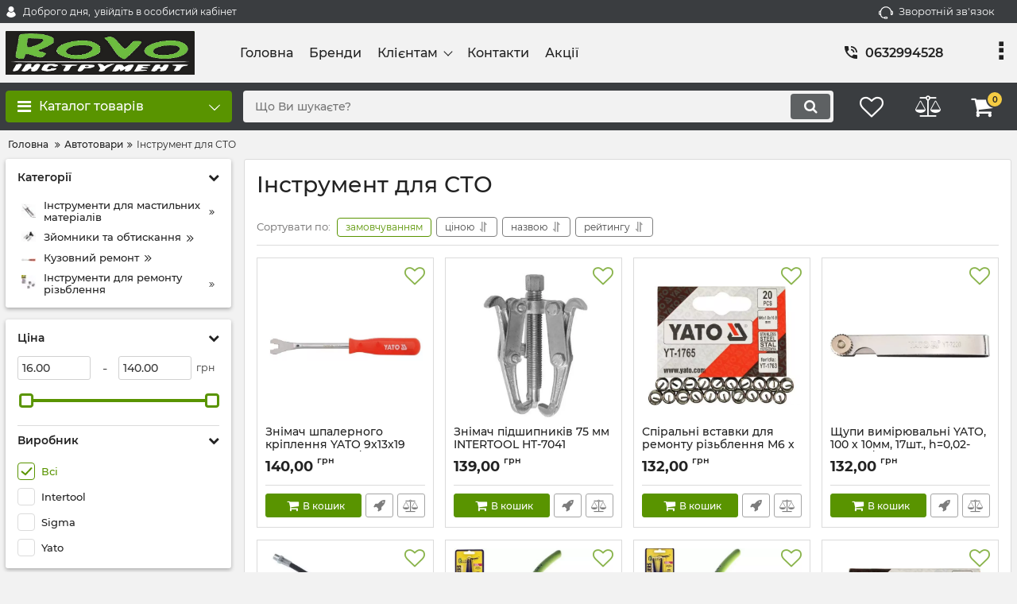

--- FILE ---
content_type: text/html; charset=utf-8
request_url: https://rovo.in.ua/catalog/instrument-dlya-sto
body_size: 96162
content:
<!DOCTYPE html>
<html  lang="uk" prefix="og: http://ogp.me/ns#">
<head>
        
    <base href="https://rovo.in.ua/">
<link href="https://rovo.in.ua/design/okay_shop_2_test/fonts/montserrat/Montserrat-SemiBold.woff2" rel="preload" as="font" crossorigin="anonymous" type="font/woff2">
<link href="https://rovo.in.ua/design/okay_shop_2_test/fonts/montserrat/Montserrat-Bold.woff2" rel="preload" as="font" crossorigin="anonymous" type="font/woff2">
<link href="https://rovo.in.ua/design/okay_shop_2_test/fonts/montserrat/Montserrat-Regular.woff2" rel="preload" as="font" crossorigin="anonymous" type="font/woff2">
<link href="https://rovo.in.ua/design/okay_shop_2_test/fonts/montserrat/Montserrat-Medium.woff2" rel="preload" as="font" crossorigin="anonymous" type="font/woff2">
<style>
    @font-face {
            font-family: 'Montserrat';
            font-display: swap;
            src: local('Montserrat SemiBold'), local('Montserrat-SemiBold'),
            url('https://rovo.in.ua/design/okay_shop_2_test/fonts/montserrat/Montserrat-SemiBold.woff2') format('woff2'),
            url('https://rovo.in.ua/design/okay_shop_2_test/fonts/montserrat/Montserrat-SemiBold.woff') format('woff');
            font-weight: 600;
            font-style: normal;
        }
        @font-face {
            font-family: 'Montserrat';
            font-display: swap;
            src: local('Montserrat Bold'), local('Montserrat-Bold'),
            url('https://rovo.in.ua/design/okay_shop_2_test/fonts/montserrat/Montserrat-Bold.woff2') format('woff2'),
            url('https://rovo.in.ua/design/okay_shop_2_test/fonts/montserrat/Montserrat-Bold.woff') format('woff');
            font-weight: bold;
            font-style: normal;
        }
        @font-face {
            font-family: 'Montserrat';
            font-display: swap;
            src: local('Montserrat Regular'), local('Montserrat-Regular'),
            url('https://rovo.in.ua/design/okay_shop_2_test/fonts/montserrat/Montserrat-Regular.woff2') format('woff2'),
            url('https://rovo.in.ua/design/okay_shop_2_test/fonts/montserrat/Montserrat-Regular.woff') format('woff');
            font-weight: normal;
            font-style: normal;
        }
        @font-face {
        font-family: 'Montserrat';
        font-display: swap;
        src: local('Montserrat Medium'), local('Montserrat-Medium'),
        url('https://rovo.in.ua/design/okay_shop_2_test/fonts/montserrat/Montserrat-Medium.woff2') format('woff2'),
        url('https://rovo.in.ua/design/okay_shop_2_test/fonts/montserrat/Montserrat-Medium.woff') format('woff');
        font-weight: 500;
        font-style: normal;
        }
</style>
<script src="https://ajax.googleapis.com/ajax/libs/jquery/3.4.1/jquery.min.js" integrity="sha512-bnIvzh6FU75ZKxp0GXLH9bewza/OIw6dLVh9ICg0gogclmYGguQJWl8U30WpbsGTqbIiAwxTsbe76DErLq5EDQ==" crossorigin="anonymous"></script>
<link rel="stylesheet" href="https://cdnjs.cloudflare.com/ajax/libs/fancybox/3.5.7/jquery.fancybox.min.css" integrity="sha512-H9jrZiiopUdsLpg94A333EfumgUBpO9MdbxStdeITo+KEIMaNfHNvwyjjDJb+ERPaRS6DpyRlKbvPUasNItRyw==" crossorigin="anonymous">
<link rel="stylesheet" href="https://cdnjs.cloudflare.com/ajax/libs/font-awesome/4.7.0/css/font-awesome.min.css" integrity="sha512-SfTiTlX6kk+qitfevl/7LibUOeJWlt9rbyDn92a1DqWOw9vWG2MFoays0sgObmWazO5BQPiFucnnEAjpAB+/Sw==" crossorigin="anonymous">
<script src="/common_js/e8f6c65df286169a562b6fd9a2e8c038.js" defer></script>
<link href="cache/css/okay_shop_2_test.head.d470cf38b99402e63991d9b501d0bdda.css" type="text/css" rel="stylesheet">
<script src="cache/js/okay_shop_2_test.head.fcf6d2b994774730eb072fb2172f5d42.js" defer></script>

    
    <script>
    const ut_tracker = {
            start: function(name) {
                performance.mark(name + ':start');
            },
            end: function(name) {
                performance.mark(name + ':end');
                performance.measure(name, name + ':start', name + ':end');
                console.log(name + ' duration: ' + performance.getEntriesByName(name)[0].duration);
            }
        }
</script>

        
<script type="application/ld+json">
    {
        "@context": "https://schema.org/",
        "@type": "WebSite",
        "name": "ROVO Інструмент",
        "url": "https://rovo.in.ua/",
        "potentialAction": {
        "@type": "SearchAction",
        "target": "https://rovo.in.ua/all-products?keyword={search_term_string}",
        "query-input": "required name=search_term_string"
        }
    }
</script>


        
<script type="application/ld+json">
    {
        "@context": "https://schema.org",
        "@type": "Organization",
        "name": "ROVO Інструмент",
        "url": "https://rovo.in.ua/",
        "logo": "https://rovo.in.ua/files/images/logo.png"    }
</script>

    
    <title>
    Інструмент для СТО
</title>
    <meta name="keywords" content="Інструмент для СТО"/>
    <meta name="description" content="Інструмент для СТО"/>
<meta http-equiv="Content-Type" content="text/html; charset=UTF-8">
    <meta name="robots" content="index,follow">
<meta name="viewport" content="width=device-width, initial-scale=1.0">
<meta name="generator" content="OkayCMS 4.3.4">


        <meta property="og:title" content="Інструмент для СТО">
    <meta property="og:type" content="website">
    <meta property="og:url" content="https://rovo.in.ua/catalog/instrument-dlya-sto">
    <meta property="og:site_name" content="ROVO Інструмент">
    <meta property="og:description" content="">
            <meta property="og:image" content="https://rovo.in.ua/files/resized/categories/product-znimach-pidshipnikiv-2-lapkoviy-yato-50-mm_9eeffec3041468b615912fdae53dfeb5.330x300.jpg">
        <link rel="image_src" href="https://rovo.in.ua/files/resized/categories/product-znimach-pidshipnikiv-2-lapkoviy-yato-50-mm_9eeffec3041468b615912fdae53dfeb5.330x300.jpg">
        <meta name="twitter:image" content="https://rovo.in.ua/files/resized/categories/product-znimach-pidshipnikiv-2-lapkoviy-yato-50-mm_9eeffec3041468b615912fdae53dfeb5.330x300.jpg">
            <meta name="twitter:url" content="https://rovo.in.ua/catalog/instrument-dlya-sto">
    <meta name="twitter:site" content="ROVO Інструмент">
    <meta name="twitter:title" content="Інструмент для СТО">
    <meta name="twitter:description" content="">
        <link rel="canonical" href="https://rovo.in.ua/catalog/instrument-dlya-sto">
            <link rel="alternate" hreflang="uk" href="https://rovo.in.ua/catalog/instrument-dlya-sto">
            <link rel="search" type="application/opensearchdescription+xml" title="https://rovo.in.ua Search" href="https://rovo.in.ua/opensearch.xml" />
<link href="https://rovo.in.ua/files/images/favicon.png?v=007" type="image/x-icon" rel="icon">
<link href="https://rovo.in.ua/files/images/favicon.png?v=007" type="image/x-icon" rel="shortcut icon">
<script>
    ut_tracker.start('parsing:page');
</script>
    
</head>

<body class="d-flex flex-column other_page">
    
            <header class="header">
                <div class="header__top hidden-md-down">
            <div class="container">
                <div class="f_row align-items-center flex-nowrap justify-content-between">
                                        <div id="account" class="d-flex align-items-center f_col">
                        <!-- User account -->
	<a class="d-inline-flex align-items-center account__link" href="javascript:;" onclick="document.location.href = '/user/login'" title="увійдіть в особистий кабінет">
		<svg width="20px" height="20px" viewBox="0 0 43.028 43.028"><path fill="currentColor" d="M39.561,33.971l-0.145,0.174c-4.774,5.728-11.133,8.884-17.902,8.884c-6.77,0-13.128-3.155-17.903-8.884l-0.144-0.174l0.034-0.223c0.922-6.014,4.064-10.845,8.847-13.606l0.34-0.196l0.271,0.284c2.259,2.37,5.297,3.674,8.554,3.674s6.295-1.305,8.554-3.674l0.271-0.284l0.34,0.196c4.783,2.761,7.925,7.592,8.848,13.606L39.561,33.971z M21.514,21.489c5.924,0,10.744-4.82,10.744-10.744C32.258,4.821,27.438,0,21.514,0S10.77,4.821,10.77,10.744S15.59,21.489,21.514,21.489z"/></svg>        <span class="account__text" data-language="index_account">Доброго дня, </span>
		<span class="account__login" data-language="index_login">увійдіть в особистий кабінет</span>
	</a>
                    </div>
                    <div class="d-flex align-items-center f_col justify-content-end">
                                                <a class="fn_callback callback d-inline-flex align-items-center" href="#fn_callback" data-language="index_back_call">
                            <svg viewBox="0 0 235.129 235.129" width="20px" height="20px"><path fill="currentColor" d="M212.027,84.433l-3.954,0.003c-10.912-40.466-48.044-69.228-90.549-69.228c-42.253,0-79.347,28.769-90.44,69.236l-3.987-0.003C10.361,84.441,0,94.802,0,107.538v25.941c0,12.734,10.361,23.094,23.097,23.094h2.874c3.697,29.087,28.603,51.648,58.681,51.648h5.515c2.926,6.87,9.744,11.699,17.669,11.699h19.455c10.585,0,19.197-8.611,19.197-19.195c0-10.586-8.612-19.199-19.197-19.199h-19.455c-7.923,0-14.739,4.828-17.666,11.695h-5.519c-24.347,0-44.154-19.805-44.154-44.148V92.785c7.758-36.299,40.035-62.576,77.027-62.576c37.237,0,69.551,26.267,77.108,62.548v56.31c0,4.142,3.358,7.5,7.5,7.5h9.9c12.735,0,23.096-10.36,23.096-23.095V107.53C235.129,94.795,224.768,84.433,212.027,84.433zM107.836,196.526h19.455c2.314,0,4.197,1.884,4.197,4.199c0,2.314-1.883,4.195-4.197,4.195h-19.455c-2.313,0-4.195-1.882-4.195-4.195C103.641,198.41,105.522,196.526,107.836,196.526z M15,133.479v-25.941c0-4.464,3.632-8.097,8.09-8.097l2.407,0.002v42.129h-2.4C18.632,141.573,15,137.942,15,133.479z M220.129,133.471c0,4.463-3.632,8.095-8.096,8.095h-2.4V99.435l2.4-0.002c4.464,0,8.096,3.632,8.096,8.097V133.471z"/></svg>                            <span>Зворотній зв'язок</span>
                        </a>
                                                <div class="switcher d-flex align-items-center">
                            <!-- Languages -->
																	
<!-- Currencies -->
                        </div>
                    </div>
                </div>
            </div>
        </div>
        <div class="header__center hidden-md-down" >
            <div class="container">
                <div class="f_row no_gutters flex-nowrap align-items-center justify-content-between">
                                        <div class="fn_menu_switch menu_switcher"></div>
                                        <div class="header__logo logo">
                                                <a class="logo__link " href="/">
                                                            <img src="https://rovo.in.ua/files/images/logo.png?v=020" alt="ROVO Інструмент"/>
                                                    </a>
                                            </div>
                                        <div class="header__menu d-flex flex-wrap">
                            
    
        <ul class="fn_menu_list menu_group__list menu_group__list--1 menu_group--header">
                        <li class="menu_group__item menu_group__item--1 ">
            <a class="menu_group__link"  href="/" target="_blank">
                <span>Головна</span>
            </a>
            
        
        </li>
                                                <li class="menu_group__item menu_group__item--1 ">
            <a class="menu_group__link"  href="/brands" >
                <span>Бренди</span>
            </a>
            
        
        </li>
                                <li class="menu_group__item menu_group__item--1 menu_eventer">
            <a class="menu_group__link"  href="/" >
                <span>Клієнтам</span>
            </a>
            
        <ul class="fn_menu_list menu_group__list menu_group__list--2 menu_group--header">
                        <li class="menu_group__item menu_group__item--2 ">
            <a class="menu_group__link"  href="/dostavka" >
                <span>Доставка</span>
            </a>
            
        
        </li>
                                <li class="menu_group__item menu_group__item--2 ">
            <a class="menu_group__link"  href="/oplata" >
                <span>Оплата</span>
            </a>
            
        
        </li>
                                <li class="menu_group__item menu_group__item--2 ">
            <a class="menu_group__link"  href="/faq" >
                <span>Faq</span>
            </a>
            
        
        </li>
                    </ul>
        
        </li>
                                <li class="menu_group__item menu_group__item--1 ">
            <a class="menu_group__link"  href="/contact" >
                <span>Контакти</span>
            </a>
            
        
        </li>
                                <li class="menu_group__item menu_group__item--1 ">
            <a class="menu_group__link"  href="/all-products/filter-discounted" >
                <span>Акції</span>
            </a>
            
        
        </li>
                    </ul>
        

                    </div>
                                        <div class="header-contact">
                        <div class="header-contact__inner ">
                                                                                                <div class="header-contact__item header-contact--phone header-contact__item--visible">
                                        <a class="d-flex align-items-center header-contact__section" href="tel:0632994528">
                                            <svg width="20px" height="20px" viewBox="0 0 459 459"><path fill="currentColor" d="M433.5,318.75c-30.6,0-61.2-5.1-91.8-15.3c-7.65-2.55-17.851,0-25.5,5.1L260.1,364.65c-71.399-35.7-130.05-96.9-168.3-168.3l56.1-56.1c7.65-7.65,10.2-17.85,5.1-25.5c-7.65-28.05-12.75-58.65-12.75-89.25c0-15.3-10.2-25.5-25.5-25.5H25.5C10.2,0,0,10.2,0,25.5C0,265.2,193.8,459,433.5,459c15.3,0,25.5-10.2,25.5-25.5v-89.25C459,328.95,448.8,318.75,433.5,318.75z M408,229.5h51C459,102,357,0,229.5,0v51C328.95,51,408,130.05,408,229.5z M306,229.5h51c0-71.4-56.1-127.5-127.5-127.5v51C272.85,153,306,186.15,306,229.5z"/></svg>                                            <span>0632994528</span>
                                        </a>
                                    </div>
                                                                                                                        <div class="header-contact__item header-contact--email ">
                                    <a class="d-flex align-items-center header-contact__section" href="mailto:Rovo@rovo.org.ua" >
                                        <span>Rovo@rovo.org.ua</span>
                                    </a>
                                </div>
                                                                                        <div class="header-contact__item header-contact--time ">
                                    <div class="d-flex align-items-center header-contact__section">
                                        <div class="header-contact__title-s"><div>Режим роботи магазину: <br /><strong>ПН - ПТ: з 9:00 до 18:00</strong></div></div>
                                    </div>
                                </div>
                                                     </div>
                    </div>
                </div>
            </div>
        </div>
                <div class="header__bottom">
            <div class="fn_header__sticky " data-margin-top="0" data-sticky-for="991" data-sticky-class="is-sticky">
                <div class="container">
                    <div class="header__bottom_panel f_row no_gutters flex-nowrap align-content-stretch justify-content-between">
                                                <div class="fn_menu_switch menu_switcher hidden-lg-up">
                            <div class="menu_switcher__heading d-flex align-items-center">
                                <i class="fa fa-bars catalog_icon"></i>
                                <span class="" data-language="index_mobile_menu">Меню</span>
                            </div>
                        </div>
                                                <div class="fn_catalog_switch button--blick catalog_button d-lg-flex hidden-md-down ">
                            <div class="catalog_button__heading d-flex align-items-center ">
                                <i class="fa fa-bars catalog_icon"></i>
                                <span class="" data-language="index_categories">Каталог товарів</span>
                                                                    <span class="catalog_button__arrow"><svg class="arrow_right" width="24" height="24" viewBox="0 0 24 24"><path fill="currentColor" d="M16.462 12l-9.805-10.188c-0.368-0.371-0.368-0.971 0-1.344 0.368-0.371 0.962-0.371 1.33 0l10.751 10.858c0.368 0.372 0.368 0.973 0 1.344l-10.751 10.858c-0.368 0.372-0.962 0.371-1.33 0-0.368-0.369-0.368-0.971 0-1.344l9.805-10.184z"></path></svg></span>
                                                            </div>
                         </div>
                                                <form id="fn_search" class="fn_search_mob search d-md-flex" action="/all-products">
                            <input class="fn_search search__input" type="text" name="keyword" value="" aria-label="search" data-language="index_search" placeholder="Що Ви шукаєте?"/>
                            <button class="search__button d-flex align-items-center justify-content-center" aria-label="search" type="submit"></button>
                        </form>
                        <div class="header_informers d-flex align-items-center">
                                                        <div class="fn_search_toggle header_informers__item d-flex align-items-center justify-content-center hidden-md-up"><svg viewBox="0 0 512 512" width="30px" height="30px"><path fill="currentColor" d="M495,466.2L377.2,348.4c29.2-35.6,46.8-81.2,46.8-130.9C424,103.5,331.5,11,217.5,11C103.4,11,11,103.5,11,217.5   S103.4,424,217.5,424c49.7,0,95.2-17.5,130.8-46.7L466.1,495c8,8,20.9,8,28.9,0C503,487.1,503,474.1,495,466.2z M217.5,382.9   C126.2,382.9,52,308.7,52,217.5S126.2,52,217.5,52C308.7,52,383,126.3,383,217.5S308.7,382.9,217.5,382.9z"/></svg></div>
                                                        <div id="wishlist" class="header_informers__item d-flex align-items-center justify-content-center"><!-- Информер избранного (отдаётся аяксом) -->
    <span class="header_informers__link d-flex align-items-center">
        <i class="d-flex align-items-center fa fa-heart-o"></i>
            </span>
</div>
                                                        <div id="comparison" class="header_informers__item d-flex align-items-center justify-content-center"><!-- Сomparison informer (given by Ajax) -->
    <div class="header_informers__link d-flex align-items-center">
        <i class="d-flex align-items-center fa fa-balance-scale"></i>
    </div>
</div>
                                                        <div id="cart_informer" class="header_informers__item d-flex align-items-center justify-content-center"><!-- Cart informer (given by Ajax) -->
    <div class="header_informers__link d-flex align-items-center">
        <i class="d-flex align-items-center fa fa-shopping-cart"></i>
        <span class="cart_counter">0</span>
            </div>
</div>
                        </div>
                                                                            <nav class="fn_catalog_menu categories_nav hidden-md-down ">
                                <!-- Desktop categories template -->


            <div class="level_1 categories_nav__menu">
            <ul class="fn_category_scroll categories_menu ">
                                                                                        <li class="categories_menu__item has_child">
                                <a class="d-flex align-items-center categories_menu__link" href="/catalog/elektroinstrument" data-category="1">
                                                                                                                                                                        <span class="categories_menu__icon lazy" data-bg="url(https://rovo.in.ua/files/resized/categories/product-komplekt-nasadok-dlya-fena-intertool-dt-2490_5fd8b8b25347c4406fd5995f9ca59e63.22x22.jpg)" ></span>
                                                                                                                                                            <span class="categories_menu__name">Електроінструмент</span>
                                    <svg class="arrow_right" width="24" height="24" viewBox="0 0 24 24"><path fill="currentColor" d="M16.462 12l-9.805-10.188c-0.368-0.371-0.368-0.971 0-1.344 0.368-0.371 0.962-0.371 1.33 0l10.751 10.858c0.368 0.372 0.368 0.973 0 1.344l-10.751 10.858c-0.368 0.372-0.962 0.371-1.33 0-0.368-0.369-0.368-0.971 0-1.344l9.805-10.184z"></path></svg>                                </a>
                                
            <div class="level_2 categories_nav__subcategory">
            <ul class="fn_category_scroll subcategory ">
                                                                                                                                                                                                                                                                                                                                                                                                                                                                                                                                                                                                                                                                                                                                                                                                                                                                                                                                                                                                                                                                                                                                        <li class="categories_menu__item">
                                <a class="categories_menu__link d-flex align-items-center d-flex align-items-center" href="/catalog/zapchastini-dlya-elektroinstrumentu" data-category="263">
                                                                        <span class="d-flex align-items-center categories_menu__name">Запчастини для електроінструменту</span>
                                </a>
                            </li>
                                                                                                                                                                                                                                                            </ul>
        </div>
    
                            </li>
                                                                                                                                    <li class="categories_menu__item has_child">
                                <a class="d-flex align-items-center categories_menu__link" href="/catalog/vitratni-materiali" data-category="2">
                                                                                                                                                                        <span class="categories_menu__icon lazy" data-bg="url(https://rovo.in.ua/files/resized/categories/product-rukavichki-zemlekopa-z-kigtyami-palisad_a61281b4d793072f3cc26b4e8db489b0.22x22.jpg)" ></span>
                                                                                                                                                            <span class="categories_menu__name">Витратні матеріали</span>
                                    <svg class="arrow_right" width="24" height="24" viewBox="0 0 24 24"><path fill="currentColor" d="M16.462 12l-9.805-10.188c-0.368-0.371-0.368-0.971 0-1.344 0.368-0.371 0.962-0.371 1.33 0l10.751 10.858c0.368 0.372 0.368 0.973 0 1.344l-10.751 10.858c-0.368 0.372-0.962 0.371-1.33 0-0.368-0.369-0.368-0.971 0-1.344l9.805-10.184z"></path></svg>                                </a>
                                
            <div class="level_2 categories_nav__subcategory">
            <ul class="fn_category_scroll subcategory ">
                                                                                        <li class="categories_menu__item has_child">
                                <a class="d-flex align-items-center categories_menu__link" href="/catalog/krugi-dlya-bolgarki" data-category="57">
                                                                                                                                                    <span class="categories_menu__name">Круги для болгарки</span>
                                    <svg class="arrow_right" width="24" height="24" viewBox="0 0 24 24"><path fill="currentColor" d="M16.462 12l-9.805-10.188c-0.368-0.371-0.368-0.971 0-1.344 0.368-0.371 0.962-0.371 1.33 0l10.751 10.858c0.368 0.372 0.368 0.973 0 1.344l-10.751 10.858c-0.368 0.372-0.962 0.371-1.33 0-0.368-0.369-0.368-0.971 0-1.344l9.805-10.184z"></path></svg>                                </a>
                                
            <div class="level_3 categories_nav__subcategory">
            <ul class="fn_category_scroll subcategory ">
                                                                                        <li class="categories_menu__item">
                                <a class="categories_menu__link d-flex align-items-center d-flex align-items-center" href="/catalog/diski-abrazivni-zachisni" data-category="226">
                                                                            <div class="d-flex align-items-center justify-content-center categories_menu__image">
                                                                                                                                            <picture>
                                                                                                            <source type="image/webp" data-srcset="https://rovo.in.ua/files/resized/categories/product-krug-zachisniy-titan-6-0-125-mm-konusni_5a3251982d6fb08c0003e0a11849c379_1.65x65.jpg.webp">
                                                                                                        <source data-srcset="https://rovo.in.ua/files/resized/categories/product-krug-zachisniy-titan-6-0-125-mm-konusni_5a3251982d6fb08c0003e0a11849c379_1.65x65.jpg">
                                                    <img class="lazy" data-src="https://rovo.in.ua/files/resized/categories/product-krug-zachisniy-titan-6-0-125-mm-konusni_5a3251982d6fb08c0003e0a11849c379_1.65x65.jpg" src="https://rovo.in.ua/design/okay_shop_2_test/images/xloading.gif" alt="Диски абразивні зачисні" title="Диски абразивні зачисні"/>
                                                </picture>
                                                                                                                                    </div>
                                                                        <span class="d-flex align-items-center categories_menu__name">Диски абразивні зачисні</span>
                                </a>
                            </li>
                                                                                                                                    <li class="categories_menu__item">
                                <a class="categories_menu__link d-flex align-items-center d-flex align-items-center" href="/catalog/diski-abrazivni-vidrizni" data-category="227">
                                                                            <div class="d-flex align-items-center justify-content-center categories_menu__image">
                                                                                                                                            <picture>
                                                                                                            <source type="image/webp" data-srcset="https://rovo.in.ua/files/resized/categories/product-disk-otreznoy-milwaukee-sc-41-355kh2-5mm-355mm_1099a0981d54e43b1150e0c525db54d9.65x65.jpg.webp">
                                                                                                        <source data-srcset="https://rovo.in.ua/files/resized/categories/product-disk-otreznoy-milwaukee-sc-41-355kh2-5mm-355mm_1099a0981d54e43b1150e0c525db54d9.65x65.jpg">
                                                    <img class="lazy" data-src="https://rovo.in.ua/files/resized/categories/product-disk-otreznoy-milwaukee-sc-41-355kh2-5mm-355mm_1099a0981d54e43b1150e0c525db54d9.65x65.jpg" src="https://rovo.in.ua/design/okay_shop_2_test/images/xloading.gif" alt="Диски абразивні відрізні" title="Диски абразивні відрізні"/>
                                                </picture>
                                                                                                                                    </div>
                                                                        <span class="d-flex align-items-center categories_menu__name">Диски абразивні відрізні</span>
                                </a>
                            </li>
                                                                                                                                    <li class="categories_menu__item">
                                <a class="categories_menu__link d-flex align-items-center d-flex align-items-center" href="/catalog/diski-almazni-vidrizni" data-category="228">
                                                                            <div class="d-flex align-items-center justify-content-center categories_menu__image">
                                                                                                                                            <picture>
                                                                                                            <source type="image/webp" data-srcset="https://rovo.in.ua/files/resized/categories/product-disk-almazniy-stanley-sta38217_64aacc64016e8f035dd6787d0c5b6183.65x65.jpg.webp">
                                                                                                        <source data-srcset="https://rovo.in.ua/files/resized/categories/product-disk-almazniy-stanley-sta38217_64aacc64016e8f035dd6787d0c5b6183.65x65.jpg">
                                                    <img class="lazy" data-src="https://rovo.in.ua/files/resized/categories/product-disk-almazniy-stanley-sta38217_64aacc64016e8f035dd6787d0c5b6183.65x65.jpg" src="https://rovo.in.ua/design/okay_shop_2_test/images/xloading.gif" alt="Диски алмазні відрізні" title="Диски алмазні відрізні"/>
                                                </picture>
                                                                                                                                    </div>
                                                                        <span class="d-flex align-items-center categories_menu__name">Диски алмазні відрізні</span>
                                </a>
                            </li>
                                                                                                                                                                                                                                                <li class="categories_menu__item">
                                <a class="categories_menu__link d-flex align-items-center d-flex align-items-center" href="/catalog/diski-almazni-poliruvalni" data-category="232">
                                                                            <div class="d-flex align-items-center justify-content-center categories_menu__image">
                                                                                                                                            <picture>
                                                                                                            <source type="image/webp" data-srcset="https://rovo.in.ua/files/resized/categories/product-krugi-almaznie-polirovalnie-100x3x15-baumesser-coolpad-3_e68e7d49910a38f355ce7bf8222187ae.65x65.jpg.webp">
                                                                                                        <source data-srcset="https://rovo.in.ua/files/resized/categories/product-krugi-almaznie-polirovalnie-100x3x15-baumesser-coolpad-3_e68e7d49910a38f355ce7bf8222187ae.65x65.jpg">
                                                    <img class="lazy" data-src="https://rovo.in.ua/files/resized/categories/product-krugi-almaznie-polirovalnie-100x3x15-baumesser-coolpad-3_e68e7d49910a38f355ce7bf8222187ae.65x65.jpg" src="https://rovo.in.ua/design/okay_shop_2_test/images/xloading.gif" alt="Диски алмазні полірувальні" title="Диски алмазні полірувальні"/>
                                                </picture>
                                                                                                                                    </div>
                                                                        <span class="d-flex align-items-center categories_menu__name">Диски алмазні полірувальні</span>
                                </a>
                            </li>
                                                                        </ul>
        </div>
    
                            </li>
                                                                                                                                    <li class="categories_menu__item has_child">
                                <a class="d-flex align-items-center categories_menu__link" href="/catalog/aksesuari-dlya-elektroinstrumentu" data-category="58">
                                                                                                                                                    <span class="categories_menu__name">Аксесуари для електроінструменту</span>
                                    <svg class="arrow_right" width="24" height="24" viewBox="0 0 24 24"><path fill="currentColor" d="M16.462 12l-9.805-10.188c-0.368-0.371-0.368-0.971 0-1.344 0.368-0.371 0.962-0.371 1.33 0l10.751 10.858c0.368 0.372 0.368 0.973 0 1.344l-10.751 10.858c-0.368 0.372-0.962 0.371-1.33 0-0.368-0.369-0.368-0.971 0-1.344l9.805-10.184z"></path></svg>                                </a>
                                
            <div class="level_3 categories_nav__subcategory">
            <ul class="fn_category_scroll subcategory ">
                                                                                                                                                                                                                                        <li class="categories_menu__item">
                                <a class="categories_menu__link d-flex align-items-center d-flex align-items-center" href="/catalog/akumulyatori-dlya-shurupoverta" data-category="73">
                                                                            <div class="d-flex align-items-center justify-content-center categories_menu__image">
                                                                                            <div class="categories__no_image d-flex align-items-top justify-content-center" title="Акумулятори для шуруповерта">
                                                    <svg width="26px" height="26px" viewBox="0 0 455 455"><path d="M360.967,130.599c-4.06-0.818-8.018,1.8-8.841,5.86c-0.823,4.06,1.801,8.018,5.86,8.841c1.147,0.232,2.013,1.286,2.013,2.45v160c0,1.355-1.145,2.5-2.5,2.5H179.676c-4.142,0-7.5,3.357-7.5,7.5s3.358,7.5,7.5,7.5H357.5c9.649,0,17.5-7.851,17.5-17.5v-160C375,139.46,369.099,132.247,360.967,130.599z" fill="currentColor"/><path d="M274.824,130.25H97.5c-9.649,0-17.5,7.851-17.5,17.5v160c0,8.063,5.48,15.046,13.326,16.982c0.604,0.149,1.208,0.221,1.803,0.221c3.369,0,6.432-2.287,7.276-5.705c0.992-4.021-1.463-8.086-5.484-9.078c-0.955-0.235-1.92-1.143-1.92-2.42v-160c0-1.355,1.145-2.5,2.5-2.5h177.324c4.142,0,7.5-3.357,7.5-7.5S278.966,130.25,274.824,130.25z" fill="currentColor"/><path d="M235.363,170.798c-2.655-0.363-5.3-0.548-7.863-0.548c-31.706,0-57.5,25.794-57.5,57.5c0,2.563,0.185,5.209,0.548,7.863c0.515,3.759,3.731,6.483,7.421,6.483c0.339,0,0.682-0.023,1.027-0.07c4.104-0.562,6.975-4.345,6.413-8.448c-0.271-1.982-0.409-3.943-0.409-5.828c0-23.435,19.065-42.5,42.5-42.5c1.884,0,3.845,0.138,5.828,0.409c4.108,0.564,7.886-2.309,8.448-6.413C242.338,175.143,239.467,171.359,235.363,170.798z" fill="currentColor"/><path d="M219.127,284.636c2.789,0.407,5.605,0.614,8.373,0.614c31.706,0,57.5-25.794,57.5-57.5c0-2.77-0.207-5.587-0.613-8.373c-0.599-4.099-4.408-6.934-8.505-6.337c-4.099,0.599-6.936,4.406-6.337,8.505c0.303,2.071,0.456,4.158,0.456,6.205c0,23.435-19.065,42.5-42.5,42.5c-2.044,0-4.132-0.153-6.205-0.456c-4.099-0.6-7.907,2.238-8.505,6.337S215.028,284.037,219.127,284.636z" fill="currentColor"/><path d="M318.5,203.25c9.098,0,16.5-7.402,16.5-16.5c0-8.318-6.227-15.355-14.484-16.37c-2.293-0.277-4.585,0.509-6.218,2.142l-10.027,10.027c-1.633,1.632-2.422,3.926-2.141,6.217C303.145,197.023,310.183,203.25,318.5,203.25z" fill="currentColor"/><path d="M117.5,114.75h30c4.142,0,7.5-3.357,7.5-7.5s-3.358-7.5-7.5-7.5h-30c-4.142,0-7.5,3.357-7.5,7.5S113.358,114.75,117.5,114.75z" fill="currentColor"/><path d="M388.367,66.633C345.397,23.664,288.268,0,227.5,0S109.603,23.664,66.633,66.633C23.664,109.603,0,166.732,0,227.5s23.664,117.897,66.633,160.867C109.603,431.336,166.732,455,227.5,455s117.897-23.664,160.867-66.633C431.336,345.397,455,288.268,455,227.5S431.336,109.603,388.367,66.633z M15,227.5C15,110.327,110.327,15,227.5,15c55.894,0,106.807,21.703,144.783,57.11L72.11,372.283C36.703,334.307,15,283.395,15,227.5z M227.5,440c-55.894,0-106.807-21.703-144.783-57.11L382.89,82.717C418.297,120.693,440,171.606,440,227.5C440,344.673,344.673,440,227.5,440z" fill="currentColor"/></svg>                                                </div>
                                                                                    </div>
                                                                        <span class="d-flex align-items-center categories_menu__name">Акумулятори для шуруповерта</span>
                                </a>
                            </li>
                                                                                                                                                                        <li class="categories_menu__item">
                                <a class="categories_menu__link d-flex align-items-center d-flex align-items-center" href="/catalog/dlya-pilososu" data-category="75">
                                                                            <div class="d-flex align-items-center justify-content-center categories_menu__image">
                                                                                                                                            <picture>
                                                                                                            <source type="image/webp" data-srcset="https://rovo.in.ua/files/resized/categories/product-nabir-paperovikh-mishkiv-pb-2010sp-kit_49f0c04b534ae59c627ab793cbb0d551_1.65x65.jpg.webp">
                                                                                                        <source data-srcset="https://rovo.in.ua/files/resized/categories/product-nabir-paperovikh-mishkiv-pb-2010sp-kit_49f0c04b534ae59c627ab793cbb0d551_1.65x65.jpg">
                                                    <img class="lazy" data-src="https://rovo.in.ua/files/resized/categories/product-nabir-paperovikh-mishkiv-pb-2010sp-kit_49f0c04b534ae59c627ab793cbb0d551_1.65x65.jpg" src="https://rovo.in.ua/design/okay_shop_2_test/images/xloading.gif" alt="Для пилососу" title="Для пилососу"/>
                                                </picture>
                                                                                                                                    </div>
                                                                        <span class="d-flex align-items-center categories_menu__name">Для пилососу</span>
                                </a>
                            </li>
                                                                                                                                    <li class="categories_menu__item">
                                <a class="categories_menu__link d-flex align-items-center d-flex align-items-center" href="/catalog/zaryadnij-pristrij-dlya-shurupoverta" data-category="76">
                                                                            <div class="d-flex align-items-center justify-content-center categories_menu__image">
                                                                                                                                            <picture>
                                                                                                            <source type="image/webp" data-srcset="https://rovo.in.ua/files/resized/categories/product-zaryadnoe-ustroystvo-dlya-akkumulyatora-li-ion-dlya-dreli-shurupoverta-dt-0310_7741458195a168baed2d15641670e554.65x65.jpg.webp">
                                                                                                        <source data-srcset="https://rovo.in.ua/files/resized/categories/product-zaryadnoe-ustroystvo-dlya-akkumulyatora-li-ion-dlya-dreli-shurupoverta-dt-0310_7741458195a168baed2d15641670e554.65x65.jpg">
                                                    <img class="lazy" data-src="https://rovo.in.ua/files/resized/categories/product-zaryadnoe-ustroystvo-dlya-akkumulyatora-li-ion-dlya-dreli-shurupoverta-dt-0310_7741458195a168baed2d15641670e554.65x65.jpg" src="https://rovo.in.ua/design/okay_shop_2_test/images/xloading.gif" alt="Зарядний пристрій для шуруповерта" title="Зарядний пристрій для шуруповерта"/>
                                                </picture>
                                                                                                                                    </div>
                                                                        <span class="d-flex align-items-center categories_menu__name">Зарядний пристрій для шуруповерта</span>
                                </a>
                            </li>
                                                                                                                                                                        <li class="categories_menu__item">
                                <a class="categories_menu__link d-flex align-items-center d-flex align-items-center" href="/catalog/nozhi-dlya-elektrorubanku" data-category="78">
                                                                            <div class="d-flex align-items-center justify-content-center categories_menu__image">
                                                                                                                                            <picture>
                                                                                                            <source type="image/webp" data-srcset="https://rovo.in.ua/files/resized/categories/product-lezviya-tct-smennie-dlya-elektrorubankov-dvustoronnie-82mm-2sht-_8ee31d5c07ea2ff3f379cff45eec2fe8.65x65.jpg.webp">
                                                                                                        <source data-srcset="https://rovo.in.ua/files/resized/categories/product-lezviya-tct-smennie-dlya-elektrorubankov-dvustoronnie-82mm-2sht-_8ee31d5c07ea2ff3f379cff45eec2fe8.65x65.jpg">
                                                    <img class="lazy" data-src="https://rovo.in.ua/files/resized/categories/product-lezviya-tct-smennie-dlya-elektrorubankov-dvustoronnie-82mm-2sht-_8ee31d5c07ea2ff3f379cff45eec2fe8.65x65.jpg" src="https://rovo.in.ua/design/okay_shop_2_test/images/xloading.gif" alt="Ножі для електрорубанку" title="Ножі для електрорубанку"/>
                                                </picture>
                                                                                                                                    </div>
                                                                        <span class="d-flex align-items-center categories_menu__name">Ножі для електрорубанку</span>
                                </a>
                            </li>
                                                                                                                                                                                                            <li class="categories_menu__item">
                                <a class="categories_menu__link d-flex align-items-center d-flex align-items-center" href="/catalog/klyuchi-ta-gajki" data-category="279">
                                                                            <div class="d-flex align-items-center justify-content-center categories_menu__image">
                                                                                                                                            <picture>
                                                                                                            <source type="image/webp" data-srcset="https://rovo.in.ua/files/resized/categories/product-gayka-s-r-shvidkozatiskna-m14-dlya-kutovikh-shlifuvalnikh-mashin-z-kiltsem_4ff3e21a20d5a2db1254104141065298.65x65.jpg.webp">
                                                                                                        <source data-srcset="https://rovo.in.ua/files/resized/categories/product-gayka-s-r-shvidkozatiskna-m14-dlya-kutovikh-shlifuvalnikh-mashin-z-kiltsem_4ff3e21a20d5a2db1254104141065298.65x65.jpg">
                                                    <img class="lazy" data-src="https://rovo.in.ua/files/resized/categories/product-gayka-s-r-shvidkozatiskna-m14-dlya-kutovikh-shlifuvalnikh-mashin-z-kiltsem_4ff3e21a20d5a2db1254104141065298.65x65.jpg" src="https://rovo.in.ua/design/okay_shop_2_test/images/xloading.gif" alt="Ключі та гайки" title="Ключі та гайки"/>
                                                </picture>
                                                                                                                                    </div>
                                                                        <span class="d-flex align-items-center categories_menu__name">Ключі та гайки</span>
                                </a>
                            </li>
                                                                        </ul>
        </div>
    
                            </li>
                                                                                                                                    <li class="categories_menu__item">
                                <a class="categories_menu__link d-flex align-items-center d-flex align-items-center" href="/catalog/diski-pilni" data-category="59">
                                                                        <span class="d-flex align-items-center categories_menu__name">Диски пильні</span>
                                </a>
                            </li>
                                                                                                                                    <li class="categories_menu__item has_child">
                                <a class="d-flex align-items-center categories_menu__link" href="/catalog/sverdlilni-koronki" data-category="60">
                                                                                                                                                    <span class="categories_menu__name">Свердлильні коронки</span>
                                    <svg class="arrow_right" width="24" height="24" viewBox="0 0 24 24"><path fill="currentColor" d="M16.462 12l-9.805-10.188c-0.368-0.371-0.368-0.971 0-1.344 0.368-0.371 0.962-0.371 1.33 0l10.751 10.858c0.368 0.372 0.368 0.973 0 1.344l-10.751 10.858c-0.368 0.372-0.962 0.371-1.33 0-0.368-0.369-0.368-0.971 0-1.344l9.805-10.184z"></path></svg>                                </a>
                                
            <div class="level_3 categories_nav__subcategory">
            <ul class="fn_category_scroll subcategory ">
                                                                                        <li class="categories_menu__item">
                                <a class="categories_menu__link d-flex align-items-center d-flex align-items-center" href="/catalog/po-metalu" data-category="238">
                                                                            <div class="d-flex align-items-center justify-content-center categories_menu__image">
                                                                                                                                            <picture>
                                                                                                            <source type="image/webp" data-srcset="https://rovo.in.ua/files/resized/categories/product-koronka-bi-metal-milwaukee-16mm_b6ce13aee7ccfc6ae677e714a476b0e3.65x65.jpg.webp">
                                                                                                        <source data-srcset="https://rovo.in.ua/files/resized/categories/product-koronka-bi-metal-milwaukee-16mm_b6ce13aee7ccfc6ae677e714a476b0e3.65x65.jpg">
                                                    <img class="lazy" data-src="https://rovo.in.ua/files/resized/categories/product-koronka-bi-metal-milwaukee-16mm_b6ce13aee7ccfc6ae677e714a476b0e3.65x65.jpg" src="https://rovo.in.ua/design/okay_shop_2_test/images/xloading.gif" alt="По металу" title="По металу"/>
                                                </picture>
                                                                                                                                    </div>
                                                                        <span class="d-flex align-items-center categories_menu__name">По металу</span>
                                </a>
                            </li>
                                                                                                                                    <li class="categories_menu__item">
                                <a class="categories_menu__link d-flex align-items-center d-flex align-items-center" href="/catalog/koronki-dlya-sverdlinnya-plitki" data-category="239">
                                                                            <div class="d-flex align-items-center justify-content-center categories_menu__image">
                                                                                                                                            <picture>
                                                                                                            <source type="image/webp" data-srcset="https://rovo.in.ua/files/resized/categories/product-sverlo-almaznoe-ddr-v-16x30xm14-keramik-pro_c97d1493d65b5fe7fcca10c173463c44.65x65.jpg.webp">
                                                                                                        <source data-srcset="https://rovo.in.ua/files/resized/categories/product-sverlo-almaznoe-ddr-v-16x30xm14-keramik-pro_c97d1493d65b5fe7fcca10c173463c44.65x65.jpg">
                                                    <img class="lazy" data-src="https://rovo.in.ua/files/resized/categories/product-sverlo-almaznoe-ddr-v-16x30xm14-keramik-pro_c97d1493d65b5fe7fcca10c173463c44.65x65.jpg" src="https://rovo.in.ua/design/okay_shop_2_test/images/xloading.gif" alt="Коронки для свердління плитки" title="Коронки для свердління плитки"/>
                                                </picture>
                                                                                                                                    </div>
                                                                        <span class="d-flex align-items-center categories_menu__name">Коронки для свердління плитки</span>
                                </a>
                            </li>
                                                                                                                                                                        <li class="categories_menu__item">
                                <a class="categories_menu__link d-flex align-items-center d-flex align-items-center" href="/catalog/podovzhuvachi-sds" data-category="241">
                                                                            <div class="d-flex align-items-center justify-content-center categories_menu__image">
                                                                                                                                            <picture>
                                                                                                            <source type="image/webp" data-srcset="https://rovo.in.ua/files/resized/categories/product-perekhodnik-sds-plus-800mm-dlya-koronok-po-betonu_e256ed5ef65319f718ecdc850de02bea_1.65x65.jpg.webp">
                                                                                                        <source data-srcset="https://rovo.in.ua/files/resized/categories/product-perekhodnik-sds-plus-800mm-dlya-koronok-po-betonu_e256ed5ef65319f718ecdc850de02bea_1.65x65.jpg">
                                                    <img class="lazy" data-src="https://rovo.in.ua/files/resized/categories/product-perekhodnik-sds-plus-800mm-dlya-koronok-po-betonu_e256ed5ef65319f718ecdc850de02bea_1.65x65.jpg" src="https://rovo.in.ua/design/okay_shop_2_test/images/xloading.gif" alt="Подовжувачі SDS" title="Подовжувачі SDS"/>
                                                </picture>
                                                                                                                                    </div>
                                                                        <span class="d-flex align-items-center categories_menu__name">Подовжувачі SDS</span>
                                </a>
                            </li>
                                                                                                                                                                        <li class="categories_menu__item">
                                <a class="categories_menu__link d-flex align-items-center d-flex align-items-center" href="/catalog/pilki-kiltsevi-po-derevu" data-category="243">
                                                                            <div class="d-flex align-items-center justify-content-center categories_menu__image">
                                                                                                                                            <picture>
                                                                                                            <source type="image/webp" data-srcset="https://rovo.in.ua/files/resized/categories/product-sverdlo-pvkh-universalne-30-120-mm._172112ef4ddae4bec9a1323878ca5159.65x65.jpg.webp">
                                                                                                        <source data-srcset="https://rovo.in.ua/files/resized/categories/product-sverdlo-pvkh-universalne-30-120-mm._172112ef4ddae4bec9a1323878ca5159.65x65.jpg">
                                                    <img class="lazy" data-src="https://rovo.in.ua/files/resized/categories/product-sverdlo-pvkh-universalne-30-120-mm._172112ef4ddae4bec9a1323878ca5159.65x65.jpg" src="https://rovo.in.ua/design/okay_shop_2_test/images/xloading.gif" alt="Пилки кільцеві по дереву" title="Пилки кільцеві по дереву"/>
                                                </picture>
                                                                                                                                    </div>
                                                                        <span class="d-flex align-items-center categories_menu__name">Пилки кільцеві по дереву</span>
                                </a>
                            </li>
                                                                                                                                    <li class="categories_menu__item">
                                <a class="categories_menu__link d-flex align-items-center d-flex align-items-center" href="/catalog/koronki-volframovi" data-category="244">
                                                                            <div class="d-flex align-items-center justify-content-center categories_menu__image">
                                                                                                                                            <picture>
                                                                                                            <source type="image/webp" data-srcset="https://rovo.in.ua/files/resized/categories/product-kiltseva-koronka-z-karbidnim-napilennyam-83-mm-mtx_0a98c5e764d269a4f527c7b6df0bc791.65x65.jpg.webp">
                                                                                                        <source data-srcset="https://rovo.in.ua/files/resized/categories/product-kiltseva-koronka-z-karbidnim-napilennyam-83-mm-mtx_0a98c5e764d269a4f527c7b6df0bc791.65x65.jpg">
                                                    <img class="lazy" data-src="https://rovo.in.ua/files/resized/categories/product-kiltseva-koronka-z-karbidnim-napilennyam-83-mm-mtx_0a98c5e764d269a4f527c7b6df0bc791.65x65.jpg" src="https://rovo.in.ua/design/okay_shop_2_test/images/xloading.gif" alt="Коронки  вольфрамові" title="Коронки  вольфрамові"/>
                                                </picture>
                                                                                                                                    </div>
                                                                        <span class="d-flex align-items-center categories_menu__name">Коронки  вольфрамові</span>
                                </a>
                            </li>
                                                                                                                                    <li class="categories_menu__item">
                                <a class="categories_menu__link d-flex align-items-center d-flex align-items-center" href="/catalog/koronki-sds" data-category="245">
                                                                            <div class="d-flex align-items-center justify-content-center categories_menu__image">
                                                                                                                                            <picture>
                                                                                                            <source type="image/webp" data-srcset="https://rovo.in.ua/files/resized/categories/product-koronka-v-zbori-m22kh80-mm-sds-plus-mtx_bcbf7db7b75f42edab1c7484ba1eef31.65x65.jpg.webp">
                                                                                                        <source data-srcset="https://rovo.in.ua/files/resized/categories/product-koronka-v-zbori-m22kh80-mm-sds-plus-mtx_bcbf7db7b75f42edab1c7484ba1eef31.65x65.jpg">
                                                    <img class="lazy" data-src="https://rovo.in.ua/files/resized/categories/product-koronka-v-zbori-m22kh80-mm-sds-plus-mtx_bcbf7db7b75f42edab1c7484ba1eef31.65x65.jpg" src="https://rovo.in.ua/design/okay_shop_2_test/images/xloading.gif" alt="Коронки SDS" title="Коронки SDS"/>
                                                </picture>
                                                                                                                                    </div>
                                                                        <span class="d-flex align-items-center categories_menu__name">Коронки SDS</span>
                                </a>
                            </li>
                                                                                                                                                                        <li class="categories_menu__item">
                                <a class="categories_menu__link d-flex align-items-center d-flex align-items-center" href="/catalog/trimachi-dlya-koronok" data-category="247">
                                                                            <div class="d-flex align-items-center justify-content-center categories_menu__image">
                                                                                                                                            <picture>
                                                                                                            <source type="image/webp" data-srcset="https://rovo.in.ua/files/resized/categories/product-trimach-koronok-tsifenboriv-shvidkozatiskniy-dewalt-dt90368_9ee9416d2c03cc7d63d47d0d5188ad05.65x65.jpg.webp">
                                                                                                        <source data-srcset="https://rovo.in.ua/files/resized/categories/product-trimach-koronok-tsifenboriv-shvidkozatiskniy-dewalt-dt90368_9ee9416d2c03cc7d63d47d0d5188ad05.65x65.jpg">
                                                    <img class="lazy" data-src="https://rovo.in.ua/files/resized/categories/product-trimach-koronok-tsifenboriv-shvidkozatiskniy-dewalt-dt90368_9ee9416d2c03cc7d63d47d0d5188ad05.65x65.jpg" src="https://rovo.in.ua/design/okay_shop_2_test/images/xloading.gif" alt="Тримачі для коронок" title="Тримачі для коронок"/>
                                                </picture>
                                                                                                                                    </div>
                                                                        <span class="d-flex align-items-center categories_menu__name">Тримачі для коронок</span>
                                </a>
                            </li>
                                                                        </ul>
        </div>
    
                            </li>
                                                                                                                                    <li class="categories_menu__item has_child">
                                <a class="d-flex align-items-center categories_menu__link" href="/catalog/dlya-driliv" data-category="61">
                                                                                                                                                    <span class="categories_menu__name">Для дрилів</span>
                                    <svg class="arrow_right" width="24" height="24" viewBox="0 0 24 24"><path fill="currentColor" d="M16.462 12l-9.805-10.188c-0.368-0.371-0.368-0.971 0-1.344 0.368-0.371 0.962-0.371 1.33 0l10.751 10.858c0.368 0.372 0.368 0.973 0 1.344l-10.751 10.858c-0.368 0.372-0.962 0.371-1.33 0-0.368-0.369-0.368-0.971 0-1.344l9.805-10.184z"></path></svg>                                </a>
                                
            <div class="level_3 categories_nav__subcategory">
            <ul class="fn_category_scroll subcategory ">
                                                                                        <li class="categories_menu__item">
                                <a class="categories_menu__link d-flex align-items-center d-flex align-items-center" href="/catalog/sverdla" data-category="88">
                                                                            <div class="d-flex align-items-center justify-content-center categories_menu__image">
                                                                                                                                            <picture>
                                                                                                            <source type="image/webp" data-srcset="https://rovo.in.ua/files/resized/categories/product-sverlo-po-metallu-thunderweb-hss-g-milwaukee-din338-5-5x93mm_de9e012f483c31ff02f0d69c79c1fa38_1.65x65.jpg.webp">
                                                                                                        <source data-srcset="https://rovo.in.ua/files/resized/categories/product-sverlo-po-metallu-thunderweb-hss-g-milwaukee-din338-5-5x93mm_de9e012f483c31ff02f0d69c79c1fa38_1.65x65.jpg">
                                                    <img class="lazy" data-src="https://rovo.in.ua/files/resized/categories/product-sverlo-po-metallu-thunderweb-hss-g-milwaukee-din338-5-5x93mm_de9e012f483c31ff02f0d69c79c1fa38_1.65x65.jpg" src="https://rovo.in.ua/design/okay_shop_2_test/images/xloading.gif" alt="Свердла" title="Свердла"/>
                                                </picture>
                                                                                                                                    </div>
                                                                        <span class="d-flex align-items-center categories_menu__name">Свердла</span>
                                </a>
                            </li>
                                                                                                                                                                                                                                                <li class="categories_menu__item">
                                <a class="categories_menu__link d-flex align-items-center d-flex align-items-center" href="/catalog/vinchiki-dlya-miksera" data-category="236">
                                                                            <div class="d-flex align-items-center justify-content-center categories_menu__image">
                                                                                                                                            <picture>
                                                                                                            <source type="image/webp" data-srcset="https://rovo.in.ua/files/resized/categories/product-mishalka-dlya-budivelnikh-rozchiniv-120-mm-m14-zminniy-instrument-dlya-elektroinstrumentu_17f5cd592cd3891eab5d11e8c623e3b0.65x65.jpg.webp">
                                                                                                        <source data-srcset="https://rovo.in.ua/files/resized/categories/product-mishalka-dlya-budivelnikh-rozchiniv-120-mm-m14-zminniy-instrument-dlya-elektroinstrumentu_17f5cd592cd3891eab5d11e8c623e3b0.65x65.jpg">
                                                    <img class="lazy" data-src="https://rovo.in.ua/files/resized/categories/product-mishalka-dlya-budivelnikh-rozchiniv-120-mm-m14-zminniy-instrument-dlya-elektroinstrumentu_17f5cd592cd3891eab5d11e8c623e3b0.65x65.jpg" src="https://rovo.in.ua/design/okay_shop_2_test/images/xloading.gif" alt="Вінчики для міксера" title="Вінчики для міксера"/>
                                                </picture>
                                                                                                                                    </div>
                                                                        <span class="d-flex align-items-center categories_menu__name">Вінчики для міксера</span>
                                </a>
                            </li>
                                                                                                                                    <li class="categories_menu__item">
                                <a class="categories_menu__link d-flex align-items-center d-flex align-items-center" href="/catalog/patron-dlya-drilya" data-category="237">
                                                                            <div class="d-flex align-items-center justify-content-center categories_menu__image">
                                                                                                                                            <picture>
                                                                                                            <source type="image/webp" data-srcset="https://rovo.in.ua/files/resized/categories/product-patron-s-emniy-dlya-dreli-shurupoverta-wt-0317._d7cad28663a89bd0d5dde674896d4110.65x65.jpg.webp">
                                                                                                        <source data-srcset="https://rovo.in.ua/files/resized/categories/product-patron-s-emniy-dlya-dreli-shurupoverta-wt-0317._d7cad28663a89bd0d5dde674896d4110.65x65.jpg">
                                                    <img class="lazy" data-src="https://rovo.in.ua/files/resized/categories/product-patron-s-emniy-dlya-dreli-shurupoverta-wt-0317._d7cad28663a89bd0d5dde674896d4110.65x65.jpg" src="https://rovo.in.ua/design/okay_shop_2_test/images/xloading.gif" alt="Патрон для дриля" title="Патрон для дриля"/>
                                                </picture>
                                                                                                                                    </div>
                                                                        <span class="d-flex align-items-center categories_menu__name">Патрон для дриля</span>
                                </a>
                            </li>
                                                                        </ul>
        </div>
    
                            </li>
                                                                                                                                    <li class="categories_menu__item has_child">
                                <a class="d-flex align-items-center categories_menu__link" href="/catalog/dlya-perforatoriv" data-category="62">
                                                                                                                                                    <span class="categories_menu__name">Для перфораторів</span>
                                    <svg class="arrow_right" width="24" height="24" viewBox="0 0 24 24"><path fill="currentColor" d="M16.462 12l-9.805-10.188c-0.368-0.371-0.368-0.971 0-1.344 0.368-0.371 0.962-0.371 1.33 0l10.751 10.858c0.368 0.372 0.368 0.973 0 1.344l-10.751 10.858c-0.368 0.372-0.962 0.371-1.33 0-0.368-0.369-0.368-0.971 0-1.344l9.805-10.184z"></path></svg>                                </a>
                                
            <div class="level_3 categories_nav__subcategory">
            <ul class="fn_category_scroll subcategory ">
                                                                                                                                                                                                    <li class="categories_menu__item">
                                <a class="categories_menu__link d-flex align-items-center d-flex align-items-center" href="/catalog/buri-sds-plus" data-category="258">
                                                                            <div class="d-flex align-items-center justify-content-center categories_menu__image">
                                                                                                                                            <picture>
                                                                                                            <source type="image/webp" data-srcset="https://rovo.in.ua/files/resized/categories/product-bur-s-r-sds-plus-meister-12.0-x-940-1000-mm_0846ddcc225260d3b03939b52454a7e0_1.65x65.jpg.webp">
                                                                                                        <source data-srcset="https://rovo.in.ua/files/resized/categories/product-bur-s-r-sds-plus-meister-12.0-x-940-1000-mm_0846ddcc225260d3b03939b52454a7e0_1.65x65.jpg">
                                                    <img class="lazy" data-src="https://rovo.in.ua/files/resized/categories/product-bur-s-r-sds-plus-meister-12.0-x-940-1000-mm_0846ddcc225260d3b03939b52454a7e0_1.65x65.jpg" src="https://rovo.in.ua/design/okay_shop_2_test/images/xloading.gif" alt="Бури SDS-Plus" title="Бури SDS-Plus"/>
                                                </picture>
                                                                                                                                    </div>
                                                                        <span class="d-flex align-items-center categories_menu__name">Бури SDS-Plus</span>
                                </a>
                            </li>
                                                                                                                                    <li class="categories_menu__item">
                                <a class="categories_menu__link d-flex align-items-center d-flex align-items-center" href="/catalog/adapteri-sds-max--sds-plus--patroniv--mikseriv" data-category="259">
                                                                            <div class="d-flex align-items-center justify-content-center categories_menu__image">
                                                                                                                                            <picture>
                                                                                                            <source type="image/webp" data-srcset="https://rovo.in.ua/files/resized/categories/product-perekhidnik-adapter-z-sds-max-na-sds-plus-sigma-1800811-_ee3b12a8df0fc758f175672d7bd94dca.65x65.jpg.webp">
                                                                                                        <source data-srcset="https://rovo.in.ua/files/resized/categories/product-perekhidnik-adapter-z-sds-max-na-sds-plus-sigma-1800811-_ee3b12a8df0fc758f175672d7bd94dca.65x65.jpg">
                                                    <img class="lazy" data-src="https://rovo.in.ua/files/resized/categories/product-perekhidnik-adapter-z-sds-max-na-sds-plus-sigma-1800811-_ee3b12a8df0fc758f175672d7bd94dca.65x65.jpg" src="https://rovo.in.ua/design/okay_shop_2_test/images/xloading.gif" alt="Адаптери SDS-Max / SDS-Plus / патронів / міксерів" title="Адаптери SDS-Max / SDS-Plus / патронів / міксерів"/>
                                                </picture>
                                                                                                                                    </div>
                                                                        <span class="d-flex align-items-center categories_menu__name">Адаптери SDS-Max / SDS-Plus / патронів / міксерів</span>
                                </a>
                            </li>
                                                                                                                                    <li class="categories_menu__item">
                                <a class="categories_menu__link d-flex align-items-center d-flex align-items-center" href="/catalog/zubila-po-betonu-sds" data-category="260">
                                                                            <div class="d-flex align-items-center justify-content-center categories_menu__image">
                                                                                                                                            <picture>
                                                                                                            <source type="image/webp" data-srcset="https://rovo.in.ua/files/resized/categories/product-doloto-ploske-yato-hex-l-410-mm-w-35mm_f3ef75032892872b2756533977ff331d.65x65.jpg.webp">
                                                                                                        <source data-srcset="https://rovo.in.ua/files/resized/categories/product-doloto-ploske-yato-hex-l-410-mm-w-35mm_f3ef75032892872b2756533977ff331d.65x65.jpg">
                                                    <img class="lazy" data-src="https://rovo.in.ua/files/resized/categories/product-doloto-ploske-yato-hex-l-410-mm-w-35mm_f3ef75032892872b2756533977ff331d.65x65.jpg" src="https://rovo.in.ua/design/okay_shop_2_test/images/xloading.gif" alt="Зубила по бетону SDS" title="Зубила по бетону SDS"/>
                                                </picture>
                                                                                                                                    </div>
                                                                        <span class="d-flex align-items-center categories_menu__name">Зубила по бетону SDS</span>
                                </a>
                            </li>
                                                                        </ul>
        </div>
    
                            </li>
                                                                                                                                    <li class="categories_menu__item has_child">
                                <a class="d-flex align-items-center categories_menu__link" href="/catalog/pilni-polotna" data-category="63">
                                                                                                                                                    <span class="categories_menu__name">Пильні полотна</span>
                                    <svg class="arrow_right" width="24" height="24" viewBox="0 0 24 24"><path fill="currentColor" d="M16.462 12l-9.805-10.188c-0.368-0.371-0.368-0.971 0-1.344 0.368-0.371 0.962-0.371 1.33 0l10.751 10.858c0.368 0.372 0.368 0.973 0 1.344l-10.751 10.858c-0.368 0.372-0.962 0.371-1.33 0-0.368-0.369-0.368-0.971 0-1.344l9.805-10.184z"></path></svg>                                </a>
                                
            <div class="level_3 categories_nav__subcategory">
            <ul class="fn_category_scroll subcategory ">
                                                                                                                            <li class="categories_menu__item">
                                <a class="categories_menu__link d-flex align-items-center d-flex align-items-center" href="/catalog/pili-dlya-lobzika" data-category="224">
                                                                            <div class="d-flex align-items-center justify-content-center categories_menu__image">
                                                                                                                                            <picture>
                                                                                                            <source type="image/webp" data-srcset="https://rovo.in.ua/files/resized/categories/product-polotno-pilyalne-dlya-derevini-dewalt-dt2220._e38790bab4cfee8663dc350b2ce2818c_1.65x65.jpg.webp">
                                                                                                        <source data-srcset="https://rovo.in.ua/files/resized/categories/product-polotno-pilyalne-dlya-derevini-dewalt-dt2220._e38790bab4cfee8663dc350b2ce2818c_1.65x65.jpg">
                                                    <img class="lazy" data-src="https://rovo.in.ua/files/resized/categories/product-polotno-pilyalne-dlya-derevini-dewalt-dt2220._e38790bab4cfee8663dc350b2ce2818c_1.65x65.jpg" src="https://rovo.in.ua/design/okay_shop_2_test/images/xloading.gif" alt="Пили для лобзика" title="Пили для лобзика"/>
                                                </picture>
                                                                                                                                    </div>
                                                                        <span class="d-flex align-items-center categories_menu__name">Пили для лобзика</span>
                                </a>
                            </li>
                                                                                                                                    <li class="categories_menu__item">
                                <a class="categories_menu__link d-flex align-items-center d-flex align-items-center" href="/catalog/nabir-pilnih-poloten" data-category="225">
                                                                            <div class="d-flex align-items-center justify-content-center categories_menu__image">
                                                                                                                                            <picture>
                                                                                                            <source type="image/webp" data-srcset="https://rovo.in.ua/files/resized/categories/product-nabir-pilyalnikh-poloten-s-r-meister-10-sht.-universalniy_5617bfebc5e8a09dfea245521486610f.65x65.jpg.webp">
                                                                                                        <source data-srcset="https://rovo.in.ua/files/resized/categories/product-nabir-pilyalnikh-poloten-s-r-meister-10-sht.-universalniy_5617bfebc5e8a09dfea245521486610f.65x65.jpg">
                                                    <img class="lazy" data-src="https://rovo.in.ua/files/resized/categories/product-nabir-pilyalnikh-poloten-s-r-meister-10-sht.-universalniy_5617bfebc5e8a09dfea245521486610f.65x65.jpg" src="https://rovo.in.ua/design/okay_shop_2_test/images/xloading.gif" alt="Набір пильних полотен" title="Набір пильних полотен"/>
                                                </picture>
                                                                                                                                    </div>
                                                                        <span class="d-flex align-items-center categories_menu__name">Набір пильних полотен</span>
                                </a>
                            </li>
                                                                        </ul>
        </div>
    
                            </li>
                                                                                                                                    <li class="categories_menu__item">
                                <a class="categories_menu__link d-flex align-items-center d-flex align-items-center" href="/catalog/dlya-kompresoriv" data-category="64">
                                                                        <span class="d-flex align-items-center categories_menu__name">Для компресорів</span>
                                </a>
                            </li>
                                                                                                                                    <li class="categories_menu__item">
                                <a class="categories_menu__link d-flex align-items-center d-flex align-items-center" href="/catalog/dlya-payalnikiv" data-category="65">
                                                                        <span class="d-flex align-items-center categories_menu__name">Для паяльників</span>
                                </a>
                            </li>
                                                                                                                                    <li class="categories_menu__item">
                                <a class="categories_menu__link d-flex align-items-center d-flex align-items-center" href="/catalog/dlya-pokrivli-nasadka-nozhitsi" data-category="66">
                                                                        <span class="d-flex align-items-center categories_menu__name">Для покрівлі НАСАДКА-НОЖИЦІ</span>
                                </a>
                            </li>
                                                                                                                                    <li class="categories_menu__item has_child">
                                <a class="d-flex align-items-center categories_menu__link" href="/catalog/dlya-shlifuvannya-ta-poliruvannya" data-category="67">
                                                                                                                                                    <span class="categories_menu__name">Для шліфування та полірування</span>
                                    <svg class="arrow_right" width="24" height="24" viewBox="0 0 24 24"><path fill="currentColor" d="M16.462 12l-9.805-10.188c-0.368-0.371-0.368-0.971 0-1.344 0.368-0.371 0.962-0.371 1.33 0l10.751 10.858c0.368 0.372 0.368 0.973 0 1.344l-10.751 10.858c-0.368 0.372-0.962 0.371-1.33 0-0.368-0.369-0.368-0.971 0-1.344l9.805-10.184z"></path></svg>                                </a>
                                
            <div class="level_3 categories_nav__subcategory">
            <ul class="fn_category_scroll subcategory ">
                                                                                        <li class="categories_menu__item">
                                <a class="categories_menu__link d-flex align-items-center d-flex align-items-center" href="/catalog/disk-z-lipuchkoyu-dlya-drilya-ta-ushm" data-category="84">
                                                                            <div class="d-flex align-items-center justify-content-center categories_menu__image">
                                                                                                                                            <picture>
                                                                                                            <source type="image/webp" data-srcset="https://rovo.in.ua/files/resized/categories/product-plastina-fiksuyucha-m-59.aima-100.103_4bc41d476e059f23041b7c32cb81eb0a.65x65.jpg.webp">
                                                                                                        <source data-srcset="https://rovo.in.ua/files/resized/categories/product-plastina-fiksuyucha-m-59.aima-100.103_4bc41d476e059f23041b7c32cb81eb0a.65x65.jpg">
                                                    <img class="lazy" data-src="https://rovo.in.ua/files/resized/categories/product-plastina-fiksuyucha-m-59.aima-100.103_4bc41d476e059f23041b7c32cb81eb0a.65x65.jpg" src="https://rovo.in.ua/design/okay_shop_2_test/images/xloading.gif" alt="Диск з липучкою для дриля та УШМ" title="Диск з липучкою для дриля та УШМ"/>
                                                </picture>
                                                                                                                                    </div>
                                                                        <span class="d-flex align-items-center categories_menu__name">Диск з липучкою для дриля та УШМ</span>
                                </a>
                            </li>
                                                                                                                                    <li class="categories_menu__item">
                                <a class="categories_menu__link d-flex align-items-center d-flex align-items-center" href="/catalog/abrazivni-nabori" data-category="85">
                                                                            <div class="d-flex align-items-center justify-content-center categories_menu__image">
                                                                                                                                            <picture>
                                                                                                            <source type="image/webp" data-srcset="https://rovo.in.ua/files/resized/categories/product-brusok-abrazivniy-150-mm-sibrtekh_41901dae0ac1b938845a6eee5c86792d.65x65.jpg.webp">
                                                                                                        <source data-srcset="https://rovo.in.ua/files/resized/categories/product-brusok-abrazivniy-150-mm-sibrtekh_41901dae0ac1b938845a6eee5c86792d.65x65.jpg">
                                                    <img class="lazy" data-src="https://rovo.in.ua/files/resized/categories/product-brusok-abrazivniy-150-mm-sibrtekh_41901dae0ac1b938845a6eee5c86792d.65x65.jpg" src="https://rovo.in.ua/design/okay_shop_2_test/images/xloading.gif" alt="Абразивні набори" title="Абразивні набори"/>
                                                </picture>
                                                                                                                                    </div>
                                                                        <span class="d-flex align-items-center categories_menu__name">Абразивні набори</span>
                                </a>
                            </li>
                                                                                                                                    <li class="categories_menu__item">
                                <a class="categories_menu__link d-flex align-items-center d-flex align-items-center" href="/catalog/gubka-dlya-shlifuvannya" data-category="86">
                                                                            <div class="d-flex align-items-center justify-content-center categories_menu__image">
                                                                                                                                            <picture>
                                                                                                            <source type="image/webp" data-srcset="https://rovo.in.ua/files/resized/categories/product-gubka-shlifuvalna-odnostoronnya-115kh140mm-p600-5sht-sigma-9130351-_896597ec934748847f5ae00ffd045e87.65x65.jpg.webp">
                                                                                                        <source data-srcset="https://rovo.in.ua/files/resized/categories/product-gubka-shlifuvalna-odnostoronnya-115kh140mm-p600-5sht-sigma-9130351-_896597ec934748847f5ae00ffd045e87.65x65.jpg">
                                                    <img class="lazy" data-src="https://rovo.in.ua/files/resized/categories/product-gubka-shlifuvalna-odnostoronnya-115kh140mm-p600-5sht-sigma-9130351-_896597ec934748847f5ae00ffd045e87.65x65.jpg" src="https://rovo.in.ua/design/okay_shop_2_test/images/xloading.gif" alt="Губка для шліфування" title="Губка для шліфування"/>
                                                </picture>
                                                                                                                                    </div>
                                                                        <span class="d-flex align-items-center categories_menu__name">Губка для шліфування</span>
                                </a>
                            </li>
                                                                                                                                    <li class="categories_menu__item">
                                <a class="categories_menu__link d-flex align-items-center d-flex align-items-center" href="/catalog/klt-krugi-pelyustochni-tortsevi" data-category="87">
                                                                            <div class="d-flex align-items-center justify-content-center categories_menu__image">
                                                                                                                                            <picture>
                                                                                                            <source type="image/webp" data-srcset="https://rovo.in.ua/files/resized/categories/product-krug-pelyustkoviy-tarilchastiy-125-22-co60-nerzh-metal-vignutiy-profil-dlya-vazhkodostupnikh_162e7097a250e43c06156e325397d2fd.65x65.png.webp">
                                                                                                        <source data-srcset="https://rovo.in.ua/files/resized/categories/product-krug-pelyustkoviy-tarilchastiy-125-22-co60-nerzh-metal-vignutiy-profil-dlya-vazhkodostupnikh_162e7097a250e43c06156e325397d2fd.65x65.png">
                                                    <img class="lazy" data-src="https://rovo.in.ua/files/resized/categories/product-krug-pelyustkoviy-tarilchastiy-125-22-co60-nerzh-metal-vignutiy-profil-dlya-vazhkodostupnikh_162e7097a250e43c06156e325397d2fd.65x65.png" src="https://rovo.in.ua/design/okay_shop_2_test/images/xloading.gif" alt="КЛТ Круги Пелюсточні Торцеві" title="КЛТ Круги Пелюсточні Торцеві"/>
                                                </picture>
                                                                                                                                    </div>
                                                                        <span class="d-flex align-items-center categories_menu__name">КЛТ Круги Пелюсточні Торцеві</span>
                                </a>
                            </li>
                                                                                                                                    <li class="categories_menu__item">
                                <a class="categories_menu__link d-flex align-items-center d-flex align-items-center" href="/catalog/shlifuvalni-krugi-fibrovi" data-category="281">
                                                                            <div class="d-flex align-items-center justify-content-center categories_menu__image">
                                                                                                                                            <picture>
                                                                                                            <source type="image/webp" data-srcset="https://rovo.in.ua/files/resized/categories/product-krug-diamantoviy-poliruvalniy-na-lipuchtsi-graphite125-mm-k50_3f3d64dabb7c11b835b2425ace1697f8.65x65.jpg.webp">
                                                                                                        <source data-srcset="https://rovo.in.ua/files/resized/categories/product-krug-diamantoviy-poliruvalniy-na-lipuchtsi-graphite125-mm-k50_3f3d64dabb7c11b835b2425ace1697f8.65x65.jpg">
                                                    <img class="lazy" data-src="https://rovo.in.ua/files/resized/categories/product-krug-diamantoviy-poliruvalniy-na-lipuchtsi-graphite125-mm-k50_3f3d64dabb7c11b835b2425ace1697f8.65x65.jpg" src="https://rovo.in.ua/design/okay_shop_2_test/images/xloading.gif" alt="Шліфувальні круги (фіброві)" title="Шліфувальні круги (фіброві)"/>
                                                </picture>
                                                                                                                                    </div>
                                                                        <span class="d-flex align-items-center categories_menu__name">Шліфувальні круги (фіброві)</span>
                                </a>
                            </li>
                                                                                                                                    <li class="categories_menu__item">
                                <a class="categories_menu__link d-flex align-items-center d-flex align-items-center" href="/catalog/kola-poliruvalni" data-category="282">
                                                                            <div class="d-flex align-items-center justify-content-center categories_menu__image">
                                                                                                                                            <picture>
                                                                                                            <source type="image/webp" data-srcset="https://rovo.in.ua/files/resized/categories/product-disk-polirovalniy-iz-ovechey-shersti-milwaukee-145mm_9fae975823ddc681f364b8b8374cb715_1.65x65.jpg.webp">
                                                                                                        <source data-srcset="https://rovo.in.ua/files/resized/categories/product-disk-polirovalniy-iz-ovechey-shersti-milwaukee-145mm_9fae975823ddc681f364b8b8374cb715_1.65x65.jpg">
                                                    <img class="lazy" data-src="https://rovo.in.ua/files/resized/categories/product-disk-polirovalniy-iz-ovechey-shersti-milwaukee-145mm_9fae975823ddc681f364b8b8374cb715_1.65x65.jpg" src="https://rovo.in.ua/design/okay_shop_2_test/images/xloading.gif" alt="Кола полірувальні" title="Кола полірувальні"/>
                                                </picture>
                                                                                                                                    </div>
                                                                        <span class="d-flex align-items-center categories_menu__name">Кола полірувальні</span>
                                </a>
                            </li>
                                                                                                                                    <li class="categories_menu__item">
                                <a class="categories_menu__link d-flex align-items-center d-flex align-items-center" href="/catalog/disk-pelyustkovij-dlya-drilya" data-category="283">
                                                                            <div class="d-flex align-items-center justify-content-center categories_menu__image">
                                                                                                                                            <picture>
                                                                                                            <source type="image/webp" data-srcset="https://rovo.in.ua/files/resized/categories/product-krug-60-mm-z-nazhdachnih-pelyustkiv-k60-z-zahvatom-do-drili-30h6-mm-10-60-yato-yt-83362_23075985fc9a0304aadfd4f67c6dcee7.65x65.jpg.webp">
                                                                                                        <source data-srcset="https://rovo.in.ua/files/resized/categories/product-krug-60-mm-z-nazhdachnih-pelyustkiv-k60-z-zahvatom-do-drili-30h6-mm-10-60-yato-yt-83362_23075985fc9a0304aadfd4f67c6dcee7.65x65.jpg">
                                                    <img class="lazy" data-src="https://rovo.in.ua/files/resized/categories/product-krug-60-mm-z-nazhdachnih-pelyustkiv-k60-z-zahvatom-do-drili-30h6-mm-10-60-yato-yt-83362_23075985fc9a0304aadfd4f67c6dcee7.65x65.jpg" src="https://rovo.in.ua/design/okay_shop_2_test/images/xloading.gif" alt="Диск пелюстковий для дриля" title="Диск пелюстковий для дриля"/>
                                                </picture>
                                                                                                                                    </div>
                                                                        <span class="d-flex align-items-center categories_menu__name">Диск пелюстковий для дриля</span>
                                </a>
                            </li>
                                                                                                                                    <li class="categories_menu__item">
                                <a class="categories_menu__link d-flex align-items-center d-flex align-items-center" href="/catalog/disk-shlifuvalnij-pelyustkovij-kshl" data-category="284">
                                                                            <div class="d-flex align-items-center justify-content-center categories_menu__image">
                                                                                                                                            <picture>
                                                                                                            <source type="image/webp" data-srcset="https://rovo.in.ua/files/resized/categories/product-krug-shlifuvalniy-d225-indasa-wgite-line-h19-zerno-180_6a25059878a7d38452ec92d5ef470586.65x65.jpg.webp">
                                                                                                        <source data-srcset="https://rovo.in.ua/files/resized/categories/product-krug-shlifuvalniy-d225-indasa-wgite-line-h19-zerno-180_6a25059878a7d38452ec92d5ef470586.65x65.jpg">
                                                    <img class="lazy" data-src="https://rovo.in.ua/files/resized/categories/product-krug-shlifuvalniy-d225-indasa-wgite-line-h19-zerno-180_6a25059878a7d38452ec92d5ef470586.65x65.jpg" src="https://rovo.in.ua/design/okay_shop_2_test/images/xloading.gif" alt="Диск шліфувальний пелюстковий КШЛ" title="Диск шліфувальний пелюстковий КШЛ"/>
                                                </picture>
                                                                                                                                    </div>
                                                                        <span class="d-flex align-items-center categories_menu__name">Диск шліфувальний пелюстковий КШЛ</span>
                                </a>
                            </li>
                                                                                                                                                                        <li class="categories_menu__item">
                                <a class="categories_menu__link d-flex align-items-center d-flex align-items-center" href="/catalog/strichka-abrazivna" data-category="286">
                                                                            <div class="d-flex align-items-center justify-content-center categories_menu__image">
                                                                                                                                            <picture>
                                                                                                            <source type="image/webp" data-srcset="https://rovo.in.ua/files/resized/categories/product-strichka-shlifuvalna-vitals-75kh533-mm-z.-40_2827ffd2313cc88f73f6ee94f89029b2.65x65.jpg.webp">
                                                                                                        <source data-srcset="https://rovo.in.ua/files/resized/categories/product-strichka-shlifuvalna-vitals-75kh533-mm-z.-40_2827ffd2313cc88f73f6ee94f89029b2.65x65.jpg">
                                                    <img class="lazy" data-src="https://rovo.in.ua/files/resized/categories/product-strichka-shlifuvalna-vitals-75kh533-mm-z.-40_2827ffd2313cc88f73f6ee94f89029b2.65x65.jpg" src="https://rovo.in.ua/design/okay_shop_2_test/images/xloading.gif" alt="Стрічка абразивна" title="Стрічка абразивна"/>
                                                </picture>
                                                                                                                                    </div>
                                                                        <span class="d-flex align-items-center categories_menu__name">Стрічка абразивна</span>
                                </a>
                            </li>
                                                                                                                                    <li class="categories_menu__item">
                                <a class="categories_menu__link d-flex align-items-center d-flex align-items-center" href="/catalog/poliruvalni-pasti" data-category="287">
                                                                            <div class="d-flex align-items-center justify-content-center categories_menu__image">
                                                                                                                                            <picture>
                                                                                                            <source type="image/webp" data-srcset="https://rovo.in.ua/files/resized/categories/product-pasta-poliruvalna-m-highfin-bila-dlya-nerzh.-stali-1000-g-_66a806d224a224fc5c6135f4a564a77f.65x65.jpg.webp">
                                                                                                        <source data-srcset="https://rovo.in.ua/files/resized/categories/product-pasta-poliruvalna-m-highfin-bila-dlya-nerzh.-stali-1000-g-_66a806d224a224fc5c6135f4a564a77f.65x65.jpg">
                                                    <img class="lazy" data-src="https://rovo.in.ua/files/resized/categories/product-pasta-poliruvalna-m-highfin-bila-dlya-nerzh.-stali-1000-g-_66a806d224a224fc5c6135f4a564a77f.65x65.jpg" src="https://rovo.in.ua/design/okay_shop_2_test/images/xloading.gif" alt="Полірувальні пасти" title="Полірувальні пасти"/>
                                                </picture>
                                                                                                                                    </div>
                                                                        <span class="d-flex align-items-center categories_menu__name">Полірувальні пасти</span>
                                </a>
                            </li>
                                                                                                                                    <li class="categories_menu__item">
                                <a class="categories_menu__link d-flex align-items-center d-flex align-items-center" href="/catalog/shlifuvalna-shkira" data-category="288">
                                                                            <div class="d-flex align-items-center justify-content-center categories_menu__image">
                                                                                                                                            <picture>
                                                                                                            <source type="image/webp" data-srcset="https://rovo.in.ua/files/resized/categories/product-shliflist-na-tkaninniy-osnovi-p-46-230-h-280-mm-10-sht.-vodostiykiy-mtx_ef7a8f327071ad07bc5f8e96c87059c8.65x65.jpg.webp">
                                                                                                        <source data-srcset="https://rovo.in.ua/files/resized/categories/product-shliflist-na-tkaninniy-osnovi-p-46-230-h-280-mm-10-sht.-vodostiykiy-mtx_ef7a8f327071ad07bc5f8e96c87059c8.65x65.jpg">
                                                    <img class="lazy" data-src="https://rovo.in.ua/files/resized/categories/product-shliflist-na-tkaninniy-osnovi-p-46-230-h-280-mm-10-sht.-vodostiykiy-mtx_ef7a8f327071ad07bc5f8e96c87059c8.65x65.jpg" src="https://rovo.in.ua/design/okay_shop_2_test/images/xloading.gif" alt="Шліфувальна шкіра" title="Шліфувальна шкіра"/>
                                                </picture>
                                                                                                                                    </div>
                                                                        <span class="d-flex align-items-center categories_menu__name">Шліфувальна шкіра</span>
                                </a>
                            </li>
                                                                                                                                    <li class="categories_menu__item">
                                <a class="categories_menu__link d-flex align-items-center d-flex align-items-center" href="/catalog/shlifuvalne-priladdya-z-netkanogo-materialu" data-category="289">
                                                                            <div class="d-flex align-items-center justify-content-center categories_menu__image">
                                                                                                                                            <picture>
                                                                                                            <source type="image/webp" data-srcset="https://rovo.in.ua/files/resized/categories/product-30126-rb-zb-disk-sk-br-bristl-polim-radial.r80_53a14f27b325f1b0e0dda8f44419b4f5.65x65.jpg.webp">
                                                                                                        <source data-srcset="https://rovo.in.ua/files/resized/categories/product-30126-rb-zb-disk-sk-br-bristl-polim-radial.r80_53a14f27b325f1b0e0dda8f44419b4f5.65x65.jpg">
                                                    <img class="lazy" data-src="https://rovo.in.ua/files/resized/categories/product-30126-rb-zb-disk-sk-br-bristl-polim-radial.r80_53a14f27b325f1b0e0dda8f44419b4f5.65x65.jpg" src="https://rovo.in.ua/design/okay_shop_2_test/images/xloading.gif" alt="Шліфувальне приладдя з нетканого матеріалу" title="Шліфувальне приладдя з нетканого матеріалу"/>
                                                </picture>
                                                                                                                                    </div>
                                                                        <span class="d-flex align-items-center categories_menu__name">Шліфувальне приладдя з нетканого матеріалу</span>
                                </a>
                            </li>
                                                                        </ul>
        </div>
    
                            </li>
                                                                                                                                    <li class="categories_menu__item has_child">
                                <a class="d-flex align-items-center categories_menu__link" href="/catalog/dlya-shurupoverta" data-category="68">
                                                                                                                                                    <span class="categories_menu__name">Для шуруповерта</span>
                                    <svg class="arrow_right" width="24" height="24" viewBox="0 0 24 24"><path fill="currentColor" d="M16.462 12l-9.805-10.188c-0.368-0.371-0.368-0.971 0-1.344 0.368-0.371 0.962-0.371 1.33 0l10.751 10.858c0.368 0.372 0.368 0.973 0 1.344l-10.751 10.858c-0.368 0.372-0.962 0.371-1.33 0-0.368-0.369-0.368-0.971 0-1.344l9.805-10.184z"></path></svg>                                </a>
                                
            <div class="level_3 categories_nav__subcategory">
            <ul class="fn_category_scroll subcategory ">
                                                                                        <li class="categories_menu__item">
                                <a class="categories_menu__link d-flex align-items-center d-flex align-items-center" href="/catalog/nabir-bit" data-category="137">
                                                                            <div class="d-flex align-items-center justify-content-center categories_menu__image">
                                                                                                                                            <picture>
                                                                                                            <source type="image/webp" data-srcset="https://rovo.in.ua/files/resized/categories/product-nabir-bit-milwaukee-shockwave-carabiner-2-10-sht-4xph2-4xpz2-1xtx20-1xtx25_6dd935cbf5c6c3a2b98a34650901d3ba.65x65.jpg.webp">
                                                                                                        <source data-srcset="https://rovo.in.ua/files/resized/categories/product-nabir-bit-milwaukee-shockwave-carabiner-2-10-sht-4xph2-4xpz2-1xtx20-1xtx25_6dd935cbf5c6c3a2b98a34650901d3ba.65x65.jpg">
                                                    <img class="lazy" data-src="https://rovo.in.ua/files/resized/categories/product-nabir-bit-milwaukee-shockwave-carabiner-2-10-sht-4xph2-4xpz2-1xtx20-1xtx25_6dd935cbf5c6c3a2b98a34650901d3ba.65x65.jpg" src="https://rovo.in.ua/design/okay_shop_2_test/images/xloading.gif" alt="Набір біт" title="Набір біт"/>
                                                </picture>
                                                                                                                                    </div>
                                                                        <span class="d-flex align-items-center categories_menu__name">Набір біт</span>
                                </a>
                            </li>
                                                                                                                                    <li class="categories_menu__item">
                                <a class="categories_menu__link d-flex align-items-center d-flex align-items-center" href="/catalog/gnuchkij-podovzhuvach" data-category="138">
                                                                            <div class="d-flex align-items-center justify-content-center categories_menu__image">
                                                                                                                                            <picture>
                                                                                                            <source type="image/webp" data-srcset="https://rovo.in.ua/files/resized/categories/product-gnuchkiy-podovzhuvach-150-mm-pid-kvadrat-1-4-stels_a2d4309c541d66f06071702a2d99d2c4.65x65.jpg.webp">
                                                                                                        <source data-srcset="https://rovo.in.ua/files/resized/categories/product-gnuchkiy-podovzhuvach-150-mm-pid-kvadrat-1-4-stels_a2d4309c541d66f06071702a2d99d2c4.65x65.jpg">
                                                    <img class="lazy" data-src="https://rovo.in.ua/files/resized/categories/product-gnuchkiy-podovzhuvach-150-mm-pid-kvadrat-1-4-stels_a2d4309c541d66f06071702a2d99d2c4.65x65.jpg" src="https://rovo.in.ua/design/okay_shop_2_test/images/xloading.gif" alt="Гнучкий подовжувач" title="Гнучкий подовжувач"/>
                                                </picture>
                                                                                                                                    </div>
                                                                        <span class="d-flex align-items-center categories_menu__name">Гнучкий подовжувач</span>
                                </a>
                            </li>
                                                                                                                                    <li class="categories_menu__item">
                                <a class="categories_menu__link d-flex align-items-center d-flex align-items-center" href="/catalog/biti-z-tortsevimi-golovkami-krovelni-golovki" data-category="139">
                                                                            <div class="d-flex align-items-center justify-content-center categories_menu__image">
                                                                                                                                            <picture>
                                                                                                            <source type="image/webp" data-srcset="https://rovo.in.ua/files/resized/categories/product-komplekt-tortsevikh-otvertochnikh-nasadok-10-36-mm-up.-5-sht_5a04feaeccb1718f2bd0b41bb2765029_1.65x65.jpg.webp">
                                                                                                        <source data-srcset="https://rovo.in.ua/files/resized/categories/product-komplekt-tortsevikh-otvertochnikh-nasadok-10-36-mm-up.-5-sht_5a04feaeccb1718f2bd0b41bb2765029_1.65x65.jpg">
                                                    <img class="lazy" data-src="https://rovo.in.ua/files/resized/categories/product-komplekt-tortsevikh-otvertochnikh-nasadok-10-36-mm-up.-5-sht_5a04feaeccb1718f2bd0b41bb2765029_1.65x65.jpg" src="https://rovo.in.ua/design/okay_shop_2_test/images/xloading.gif" alt="Біти з торцевими головками (Кровельні головки)" title="Біти з торцевими головками (Кровельні головки)"/>
                                                </picture>
                                                                                                                                    </div>
                                                                        <span class="d-flex align-items-center categories_menu__name">Біти з торцевими головками (Кровельні головки)</span>
                                </a>
                            </li>
                                                                                                                                    <li class="categories_menu__item">
                                <a class="categories_menu__link d-flex align-items-center d-flex align-items-center" href="/catalog/bita-z-obmezhuvachem" data-category="140">
                                                                            <div class="d-flex align-items-center justify-content-center categories_menu__image">
                                                                                                                                            <picture>
                                                                                                            <source type="image/webp" data-srcset="https://rovo.in.ua/files/resized/categories/product-bita-rn-2x25-mm-z-obmezhuvachem-i-magnitom-dlya-gkl-s2-gross_4733d91007616dd5ea63752e2e6db4ab.65x65.jpg.webp">
                                                                                                        <source data-srcset="https://rovo.in.ua/files/resized/categories/product-bita-rn-2x25-mm-z-obmezhuvachem-i-magnitom-dlya-gkl-s2-gross_4733d91007616dd5ea63752e2e6db4ab.65x65.jpg">
                                                    <img class="lazy" data-src="https://rovo.in.ua/files/resized/categories/product-bita-rn-2x25-mm-z-obmezhuvachem-i-magnitom-dlya-gkl-s2-gross_4733d91007616dd5ea63752e2e6db4ab.65x65.jpg" src="https://rovo.in.ua/design/okay_shop_2_test/images/xloading.gif" alt="Біта з обмежувачем" title="Біта з обмежувачем"/>
                                                </picture>
                                                                                                                                    </div>
                                                                        <span class="d-flex align-items-center categories_menu__name">Біта з обмежувачем</span>
                                </a>
                            </li>
                                                                                                                                    <li class="categories_menu__item">
                                <a class="categories_menu__link d-flex align-items-center d-flex align-items-center" href="/catalog/adapteri-dlya-bit" data-category="141">
                                                                            <div class="d-flex align-items-center justify-content-center categories_menu__image">
                                                                                                                                            <picture>
                                                                                                            <source type="image/webp" data-srcset="https://rovo.in.ua/files/resized/categories/product-bita-trimach-215-mm-magnitna-gnuchka-c6589_2471412df5ca3ed4a41b092fea7deb71.65x65.jpg.webp">
                                                                                                        <source data-srcset="https://rovo.in.ua/files/resized/categories/product-bita-trimach-215-mm-magnitna-gnuchka-c6589_2471412df5ca3ed4a41b092fea7deb71.65x65.jpg">
                                                    <img class="lazy" data-src="https://rovo.in.ua/files/resized/categories/product-bita-trimach-215-mm-magnitna-gnuchka-c6589_2471412df5ca3ed4a41b092fea7deb71.65x65.jpg" src="https://rovo.in.ua/design/okay_shop_2_test/images/xloading.gif" alt="Адаптери для біт" title="Адаптери для біт"/>
                                                </picture>
                                                                                                                                    </div>
                                                                        <span class="d-flex align-items-center categories_menu__name">Адаптери для біт</span>
                                </a>
                            </li>
                                                                                                                                    <li class="categories_menu__item">
                                <a class="categories_menu__link d-flex align-items-center d-flex align-items-center" href="/catalog/perehidnik-iz-biti-na-golovku" data-category="142">
                                                                            <div class="d-flex align-items-center justify-content-center categories_menu__image">
                                                                                                                                            <picture>
                                                                                                            <source type="image/webp" data-srcset="https://rovo.in.ua/files/resized/categories/product-perekhidnik-dlya-udarnikh-shurupovertiv-dewalt-dt7512_d18d2364776505514a27c7436931f946.65x65.jpg.webp">
                                                                                                        <source data-srcset="https://rovo.in.ua/files/resized/categories/product-perekhidnik-dlya-udarnikh-shurupovertiv-dewalt-dt7512_d18d2364776505514a27c7436931f946.65x65.jpg">
                                                    <img class="lazy" data-src="https://rovo.in.ua/files/resized/categories/product-perekhidnik-dlya-udarnikh-shurupovertiv-dewalt-dt7512_d18d2364776505514a27c7436931f946.65x65.jpg" src="https://rovo.in.ua/design/okay_shop_2_test/images/xloading.gif" alt="Перехідник із бити на головку" title="Перехідник із бити на головку"/>
                                                </picture>
                                                                                                                                    </div>
                                                                        <span class="d-flex align-items-center categories_menu__name">Перехідник із бити на головку</span>
                                </a>
                            </li>
                                                                                                                                    <li class="categories_menu__item">
                                <a class="categories_menu__link d-flex align-items-center d-flex align-items-center" href="/catalog/nasadki-biti" data-category="696">
                                                                            <div class="d-flex align-items-center justify-content-center categories_menu__image">
                                                                                                                                            <picture>
                                                                                                            <source type="image/webp" data-srcset="https://rovo.in.ua/files/resized/categories/product-bita-shockwave-milwaukee-ph2-50mm-10sht-_a63b593175c30edc3af8529dbc10c75c.65x65.jpg.webp">
                                                                                                        <source data-srcset="https://rovo.in.ua/files/resized/categories/product-bita-shockwave-milwaukee-ph2-50mm-10sht-_a63b593175c30edc3af8529dbc10c75c.65x65.jpg">
                                                    <img class="lazy" data-src="https://rovo.in.ua/files/resized/categories/product-bita-shockwave-milwaukee-ph2-50mm-10sht-_a63b593175c30edc3af8529dbc10c75c.65x65.jpg" src="https://rovo.in.ua/design/okay_shop_2_test/images/xloading.gif" alt="Насадки, биті" title="Насадки, биті"/>
                                                </picture>
                                                                                                                                    </div>
                                                                        <span class="d-flex align-items-center categories_menu__name">Насадки, биті</span>
                                </a>
                            </li>
                                                                        </ul>
        </div>
    
                            </li>
                                                                                                                                    <li class="categories_menu__item has_child">
                                <a class="d-flex align-items-center categories_menu__link" href="/catalog/schitki-dlya-metalu" data-category="79">
                                                                                                                                                    <span class="categories_menu__name">Щітки для металу</span>
                                    <svg class="arrow_right" width="24" height="24" viewBox="0 0 24 24"><path fill="currentColor" d="M16.462 12l-9.805-10.188c-0.368-0.371-0.368-0.971 0-1.344 0.368-0.371 0.962-0.371 1.33 0l10.751 10.858c0.368 0.372 0.368 0.973 0 1.344l-10.751 10.858c-0.368 0.372-0.962 0.371-1.33 0-0.368-0.369-0.368-0.971 0-1.344l9.805-10.184z"></path></svg>                                </a>
                                
            <div class="level_3 categories_nav__subcategory">
            <ul class="fn_category_scroll subcategory ">
                                                                                        <li class="categories_menu__item">
                                <a class="categories_menu__link d-flex align-items-center d-flex align-items-center" href="/catalog/nabori-schitok-po-metalu" data-category="80">
                                                                            <div class="d-flex align-items-center justify-content-center categories_menu__image">
                                                                                                                                            <picture>
                                                                                                            <source type="image/webp" data-srcset="https://rovo.in.ua/files/resized/categories/product-nabor-shchetok-neylonovikh-dlya-dreli-5-8-10mm-intertool-bt-0301_805d1aa35d3c1e5bd786e773ddec82d9.65x65.jpg.webp">
                                                                                                        <source data-srcset="https://rovo.in.ua/files/resized/categories/product-nabor-shchetok-neylonovikh-dlya-dreli-5-8-10mm-intertool-bt-0301_805d1aa35d3c1e5bd786e773ddec82d9.65x65.jpg">
                                                    <img class="lazy" data-src="https://rovo.in.ua/files/resized/categories/product-nabor-shchetok-neylonovikh-dlya-dreli-5-8-10mm-intertool-bt-0301_805d1aa35d3c1e5bd786e773ddec82d9.65x65.jpg" src="https://rovo.in.ua/design/okay_shop_2_test/images/xloading.gif" alt="Набори щіток по металу" title="Набори щіток по металу"/>
                                                </picture>
                                                                                                                                    </div>
                                                                        <span class="d-flex align-items-center categories_menu__name">Набори щіток по металу</span>
                                </a>
                            </li>
                                                                                                                                    <li class="categories_menu__item">
                                <a class="categories_menu__link d-flex align-items-center d-flex align-items-center" href="/catalog/schitki-drotyani" data-category="81">
                                                                            <div class="d-flex align-items-center justify-content-center categories_menu__image">
                                                                                                                                            <picture>
                                                                                                            <source type="image/webp" data-srcset="https://rovo.in.ua/files/resized/categories/product-shchitka-dlya-trimera-s-r-136001200_08725a8955fa5ab9a491303ef41c5619.65x65.png.webp">
                                                                                                        <source data-srcset="https://rovo.in.ua/files/resized/categories/product-shchitka-dlya-trimera-s-r-136001200_08725a8955fa5ab9a491303ef41c5619.65x65.png">
                                                    <img class="lazy" data-src="https://rovo.in.ua/files/resized/categories/product-shchitka-dlya-trimera-s-r-136001200_08725a8955fa5ab9a491303ef41c5619.65x65.png" src="https://rovo.in.ua/design/okay_shop_2_test/images/xloading.gif" alt="Щітки дротяні" title="Щітки дротяні"/>
                                                </picture>
                                                                                                                                    </div>
                                                                        <span class="d-flex align-items-center categories_menu__name">Щітки дротяні</span>
                                </a>
                            </li>
                                                                                                                                    <li class="categories_menu__item">
                                <a class="categories_menu__link d-flex align-items-center d-flex align-items-center" href="/catalog/schitki-ruchni" data-category="82">
                                                                            <div class="d-flex align-items-center justify-content-center categories_menu__image">
                                                                                                                                            <picture>
                                                                                                            <source type="image/webp" data-srcset="https://rovo.in.ua/files/resized/categories/product-shchitka-drotyana-ruchna-vorel-latunniy-drit-plastikova-ruchka-25-100-_84417a86dda87e633c12c04be07fe258_1.65x65.jpg.webp">
                                                                                                        <source data-srcset="https://rovo.in.ua/files/resized/categories/product-shchitka-drotyana-ruchna-vorel-latunniy-drit-plastikova-ruchka-25-100-_84417a86dda87e633c12c04be07fe258_1.65x65.jpg">
                                                    <img class="lazy" data-src="https://rovo.in.ua/files/resized/categories/product-shchitka-drotyana-ruchna-vorel-latunniy-drit-plastikova-ruchka-25-100-_84417a86dda87e633c12c04be07fe258_1.65x65.jpg" src="https://rovo.in.ua/design/okay_shop_2_test/images/xloading.gif" alt="Щітки ручні" title="Щітки ручні"/>
                                                </picture>
                                                                                                                                    </div>
                                                                        <span class="d-flex align-items-center categories_menu__name">Щітки ручні</span>
                                </a>
                            </li>
                                                                                                                                    <li class="categories_menu__item">
                                <a class="categories_menu__link d-flex align-items-center d-flex align-items-center" href="/catalog/schitka-dlya-drilya" data-category="83">
                                                                            <div class="d-flex align-items-center justify-content-center categories_menu__image">
                                                                                                                                            <picture>
                                                                                                            <source type="image/webp" data-srcset="https://rovo.in.ua/files/resized/categories/product-shchetka-diskovaya-s-r-d75mm-khvost.6mm-4500-ob-min.-neylonovaya-sht_a8b69ef5849b62169948398e8baf9d3d.65x65.jpg.webp">
                                                                                                        <source data-srcset="https://rovo.in.ua/files/resized/categories/product-shchetka-diskovaya-s-r-d75mm-khvost.6mm-4500-ob-min.-neylonovaya-sht_a8b69ef5849b62169948398e8baf9d3d.65x65.jpg">
                                                    <img class="lazy" data-src="https://rovo.in.ua/files/resized/categories/product-shchetka-diskovaya-s-r-d75mm-khvost.6mm-4500-ob-min.-neylonovaya-sht_a8b69ef5849b62169948398e8baf9d3d.65x65.jpg" src="https://rovo.in.ua/design/okay_shop_2_test/images/xloading.gif" alt="Щітка Для дриля" title="Щітка Для дриля"/>
                                                </picture>
                                                                                                                                    </div>
                                                                        <span class="d-flex align-items-center categories_menu__name">Щітка Для дриля</span>
                                </a>
                            </li>
                                                                        </ul>
        </div>
    
                            </li>
                                                                                                                                    <li class="categories_menu__item has_child">
                                <a class="d-flex align-items-center categories_menu__link" href="/catalog/zahisne-priladdya" data-category="304">
                                                                                                                                                    <span class="categories_menu__name">Захисне приладдя</span>
                                    <svg class="arrow_right" width="24" height="24" viewBox="0 0 24 24"><path fill="currentColor" d="M16.462 12l-9.805-10.188c-0.368-0.371-0.368-0.971 0-1.344 0.368-0.371 0.962-0.371 1.33 0l10.751 10.858c0.368 0.372 0.368 0.973 0 1.344l-10.751 10.858c-0.368 0.372-0.962 0.371-1.33 0-0.368-0.369-0.368-0.971 0-1.344l9.805-10.184z"></path></svg>                                </a>
                                
            <div class="level_3 categories_nav__subcategory">
            <ul class="fn_category_scroll subcategory ">
                                                                                        <li class="categories_menu__item">
                                <a class="categories_menu__link d-flex align-items-center d-flex align-items-center" href="/catalog/zahist-ruk-ta-nig" data-category="307">
                                                                            <div class="d-flex align-items-center justify-content-center categories_menu__image">
                                                                                                                                            <picture>
                                                                                                            <source type="image/webp" data-srcset="https://rovo.in.ua/files/resized/categories/product-rukavichki-zemlekopa-z-kigtyami-palisad_a61281b4d793072f3cc26b4e8db489b0_2.65x65.jpg.webp">
                                                                                                        <source data-srcset="https://rovo.in.ua/files/resized/categories/product-rukavichki-zemlekopa-z-kigtyami-palisad_a61281b4d793072f3cc26b4e8db489b0_2.65x65.jpg">
                                                    <img class="lazy" data-src="https://rovo.in.ua/files/resized/categories/product-rukavichki-zemlekopa-z-kigtyami-palisad_a61281b4d793072f3cc26b4e8db489b0_2.65x65.jpg" src="https://rovo.in.ua/design/okay_shop_2_test/images/xloading.gif" alt="Захист рук та ніг" title="Захист рук та ніг"/>
                                                </picture>
                                                                                                                                    </div>
                                                                        <span class="d-flex align-items-center categories_menu__name">Захист рук та ніг</span>
                                </a>
                            </li>
                                                                                                                                                                        <li class="categories_menu__item">
                                <a class="categories_menu__link d-flex align-items-center d-flex align-items-center" href="/catalog/zahist-organiv-sluhu" data-category="309">
                                                                            <div class="d-flex align-items-center justify-content-center categories_menu__image">
                                                                                                                                            <picture>
                                                                                                            <source type="image/webp" data-srcset="https://rovo.in.ua/files/resized/categories/product-navushniki-zakhisni-ingco_e9ec83aa299410a4af918dfea6e5859e.65x65.jpg.webp">
                                                                                                        <source data-srcset="https://rovo.in.ua/files/resized/categories/product-navushniki-zakhisni-ingco_e9ec83aa299410a4af918dfea6e5859e.65x65.jpg">
                                                    <img class="lazy" data-src="https://rovo.in.ua/files/resized/categories/product-navushniki-zakhisni-ingco_e9ec83aa299410a4af918dfea6e5859e.65x65.jpg" src="https://rovo.in.ua/design/okay_shop_2_test/images/xloading.gif" alt="Захист органів слуху" title="Захист органів слуху"/>
                                                </picture>
                                                                                                                                    </div>
                                                                        <span class="d-flex align-items-center categories_menu__name">Захист органів слуху</span>
                                </a>
                            </li>
                                                                                                                                    <li class="categories_menu__item">
                                <a class="categories_menu__link d-flex align-items-center d-flex align-items-center" href="/catalog/zahist-organiv-dihannya" data-category="310">
                                                                            <div class="d-flex align-items-center justify-content-center categories_menu__image">
                                                                                                                                            <picture>
                                                                                                            <source type="image/webp" data-srcset="https://rovo.in.ua/files/resized/categories/product-respirator-maska-c0014-z-klapanom-ffp2-zeleniy-richmann_99bebe6d3f34f4645dc9c0bd6c5fbb2a.65x65.jpg.webp">
                                                                                                        <source data-srcset="https://rovo.in.ua/files/resized/categories/product-respirator-maska-c0014-z-klapanom-ffp2-zeleniy-richmann_99bebe6d3f34f4645dc9c0bd6c5fbb2a.65x65.jpg">
                                                    <img class="lazy" data-src="https://rovo.in.ua/files/resized/categories/product-respirator-maska-c0014-z-klapanom-ffp2-zeleniy-richmann_99bebe6d3f34f4645dc9c0bd6c5fbb2a.65x65.jpg" src="https://rovo.in.ua/design/okay_shop_2_test/images/xloading.gif" alt="Захист органів дихання" title="Захист органів дихання"/>
                                                </picture>
                                                                                                                                    </div>
                                                                        <span class="d-flex align-items-center categories_menu__name">Захист органів дихання</span>
                                </a>
                            </li>
                                                                                                                                                                        <li class="categories_menu__item">
                                <a class="categories_menu__link d-flex align-items-center d-flex align-items-center" href="/catalog/zahist-ochej-ta-oblichchya" data-category="312">
                                                                            <div class="d-flex align-items-center justify-content-center categories_menu__image">
                                                                                                                                            <picture>
                                                                                                            <source type="image/webp" data-srcset="https://rovo.in.ua/files/resized/categories/product-okulyari-zakhisni-yato-prozori-z-regul.-elastichnoyu-strichkoyu-12-120-_8d0f9b6847a7b40cd25206a3bd5a5fd1.65x65.jpg.webp">
                                                                                                        <source data-srcset="https://rovo.in.ua/files/resized/categories/product-okulyari-zakhisni-yato-prozori-z-regul.-elastichnoyu-strichkoyu-12-120-_8d0f9b6847a7b40cd25206a3bd5a5fd1.65x65.jpg">
                                                    <img class="lazy" data-src="https://rovo.in.ua/files/resized/categories/product-okulyari-zakhisni-yato-prozori-z-regul.-elastichnoyu-strichkoyu-12-120-_8d0f9b6847a7b40cd25206a3bd5a5fd1.65x65.jpg" src="https://rovo.in.ua/design/okay_shop_2_test/images/xloading.gif" alt="Захист очей та обличчя" title="Захист очей та обличчя"/>
                                                </picture>
                                                                                                                                    </div>
                                                                        <span class="d-flex align-items-center categories_menu__name">Захист очей та обличчя</span>
                                </a>
                            </li>
                                                                                                                                    <li class="categories_menu__item">
                                <a class="categories_menu__link d-flex align-items-center d-flex align-items-center" href="/catalog/spetsodyag" data-category="362">
                                                                            <div class="d-flex align-items-center justify-content-center categories_menu__image">
                                                                                                                                            <picture>
                                                                                                            <source type="image/webp" data-srcset="https://rovo.in.ua/files/resized/categories/product-sumka-dlya-instrumentu-basic-9-pouch-poyasna-iz-poliestru-stanley-1-93-329_cc94199251b74f9f6e366b470a36a7a1.65x65.jpg.webp">
                                                                                                        <source data-srcset="https://rovo.in.ua/files/resized/categories/product-sumka-dlya-instrumentu-basic-9-pouch-poyasna-iz-poliestru-stanley-1-93-329_cc94199251b74f9f6e366b470a36a7a1.65x65.jpg">
                                                    <img class="lazy" data-src="https://rovo.in.ua/files/resized/categories/product-sumka-dlya-instrumentu-basic-9-pouch-poyasna-iz-poliestru-stanley-1-93-329_cc94199251b74f9f6e366b470a36a7a1.65x65.jpg" src="https://rovo.in.ua/design/okay_shop_2_test/images/xloading.gif" alt="Спецодяг" title="Спецодяг"/>
                                                </picture>
                                                                                                                                    </div>
                                                                        <span class="d-flex align-items-center categories_menu__name">Спецодяг</span>
                                </a>
                            </li>
                                                                        </ul>
        </div>
    
                            </li>
                                                                                                                                    <li class="categories_menu__item has_child">
                                <a class="d-flex align-items-center categories_menu__link" href="/catalog/zvaryuvalni-aksesuari" data-category="305">
                                                                                                                                                    <span class="categories_menu__name">Зварювальні аксесуари</span>
                                    <svg class="arrow_right" width="24" height="24" viewBox="0 0 24 24"><path fill="currentColor" d="M16.462 12l-9.805-10.188c-0.368-0.371-0.368-0.971 0-1.344 0.368-0.371 0.962-0.371 1.33 0l10.751 10.858c0.368 0.372 0.368 0.973 0 1.344l-10.751 10.858c-0.368 0.372-0.962 0.371-1.33 0-0.368-0.369-0.368-0.971 0-1.344l9.805-10.184z"></path></svg>                                </a>
                                
            <div class="level_3 categories_nav__subcategory">
            <ul class="fn_category_scroll subcategory ">
                                                                                                                            <li class="categories_menu__item">
                                <a class="categories_menu__link d-flex align-items-center d-flex align-items-center" href="/catalog/zatiskachi-masi" data-category="314">
                                                                            <div class="d-flex align-items-center justify-content-center categories_menu__image">
                                                                                                                                            <picture>
                                                                                                            <source type="image/webp" data-srcset="https://rovo.in.ua/files/resized/categories/product-klema-masi-300a-tweco-type-lita-__d0a41234a8b61b8605b3c928c5ee5ec3.65x65.jpg.webp">
                                                                                                        <source data-srcset="https://rovo.in.ua/files/resized/categories/product-klema-masi-300a-tweco-type-lita-__d0a41234a8b61b8605b3c928c5ee5ec3.65x65.jpg">
                                                    <img class="lazy" data-src="https://rovo.in.ua/files/resized/categories/product-klema-masi-300a-tweco-type-lita-__d0a41234a8b61b8605b3c928c5ee5ec3.65x65.jpg" src="https://rovo.in.ua/design/okay_shop_2_test/images/xloading.gif" alt="Затискачі маси" title="Затискачі маси"/>
                                                </picture>
                                                                                                                                    </div>
                                                                        <span class="d-flex align-items-center categories_menu__name">Затискачі маси</span>
                                </a>
                            </li>
                                                                                                                                                                                                            <li class="categories_menu__item">
                                <a class="categories_menu__link d-flex align-items-center d-flex align-items-center" href="/catalog/volframovi-elektrodi" data-category="317">
                                                                            <div class="d-flex align-items-center justify-content-center categories_menu__image">
                                                                                                                                            <picture>
                                                                                                            <source type="image/webp" data-srcset="https://rovo.in.ua/files/resized/categories/product-prut-iz-volframom.-splavu-wl20-2-0x175mm._0edcc660a2290ef33214eac4d7fd0b54_1.65x65.jpg.webp">
                                                                                                        <source data-srcset="https://rovo.in.ua/files/resized/categories/product-prut-iz-volframom.-splavu-wl20-2-0x175mm._0edcc660a2290ef33214eac4d7fd0b54_1.65x65.jpg">
                                                    <img class="lazy" data-src="https://rovo.in.ua/files/resized/categories/product-prut-iz-volframom.-splavu-wl20-2-0x175mm._0edcc660a2290ef33214eac4d7fd0b54_1.65x65.jpg" src="https://rovo.in.ua/design/okay_shop_2_test/images/xloading.gif" alt="Вольфрамові електроди" title="Вольфрамові електроди"/>
                                                </picture>
                                                                                                                                    </div>
                                                                        <span class="d-flex align-items-center categories_menu__name">Вольфрамові електроди</span>
                                </a>
                            </li>
                                                                                                                                    <li class="categories_menu__item">
                                <a class="categories_menu__link d-flex align-items-center d-flex align-items-center" href="/catalog/zapchastini-do-zvaryuvalnogo-obladnannya" data-category="318">
                                                                            <div class="d-flex align-items-center justify-content-center categories_menu__image">
                                                                                                                                            <picture>
                                                                                                            <source type="image/webp" data-srcset="https://rovo.in.ua/files/resized/categories/product-adapter-z-roz-iemom-10-25-ta-shvidkoz-iemnim-perekhidnikom_fdd0d2e76e1e84c039c3755ba7b0bc42.65x65.jpg.webp">
                                                                                                        <source data-srcset="https://rovo.in.ua/files/resized/categories/product-adapter-z-roz-iemom-10-25-ta-shvidkoz-iemnim-perekhidnikom_fdd0d2e76e1e84c039c3755ba7b0bc42.65x65.jpg">
                                                    <img class="lazy" data-src="https://rovo.in.ua/files/resized/categories/product-adapter-z-roz-iemom-10-25-ta-shvidkoz-iemnim-perekhidnikom_fdd0d2e76e1e84c039c3755ba7b0bc42.65x65.jpg" src="https://rovo.in.ua/design/okay_shop_2_test/images/xloading.gif" alt="Запчастини до зварювального обладнання" title="Запчастини до зварювального обладнання"/>
                                                </picture>
                                                                                                                                    </div>
                                                                        <span class="d-flex align-items-center categories_menu__name">Запчастини до зварювального обладнання</span>
                                </a>
                            </li>
                                                                                                                                    <li class="categories_menu__item">
                                <a class="categories_menu__link d-flex align-items-center d-flex align-items-center" href="/catalog/komplektuyuchi-dlya-napivavtomativ-mig" data-category="319">
                                                                            <div class="d-flex align-items-center justify-content-center categories_menu__image">
                                                                                                                                            <picture>
                                                                                                            <source type="image/webp" data-srcset="https://rovo.in.ua/files/resized/categories/product-soplo-konichne-36-kd-d.16_b2c6dc6440b6efbac16d1a45286839ed.65x65.jpg.webp">
                                                                                                        <source data-srcset="https://rovo.in.ua/files/resized/categories/product-soplo-konichne-36-kd-d.16_b2c6dc6440b6efbac16d1a45286839ed.65x65.jpg">
                                                    <img class="lazy" data-src="https://rovo.in.ua/files/resized/categories/product-soplo-konichne-36-kd-d.16_b2c6dc6440b6efbac16d1a45286839ed.65x65.jpg" src="https://rovo.in.ua/design/okay_shop_2_test/images/xloading.gif" alt="Комплектуючі для напівавтоматів MIG" title="Комплектуючі для напівавтоматів MIG"/>
                                                </picture>
                                                                                                                                    </div>
                                                                        <span class="d-flex align-items-center categories_menu__name">Комплектуючі для напівавтоматів MIG</span>
                                </a>
                            </li>
                                                                                                                                    <li class="categories_menu__item">
                                <a class="categories_menu__link d-flex align-items-center d-flex align-items-center" href="/catalog/elektrodi" data-category="320">
                                                                            <div class="d-flex align-items-center justify-content-center categories_menu__image">
                                                                                                                                            <picture>
                                                                                                            <source type="image/webp" data-srcset="https://rovo.in.ua/files/resized/categories/product-elektrodi-rutilovi-1.8-mm-1-kg-nizkoi-naprugi_2681928c4c50ca40813ce7777b58394c.65x65.jpg.webp">
                                                                                                        <source data-srcset="https://rovo.in.ua/files/resized/categories/product-elektrodi-rutilovi-1.8-mm-1-kg-nizkoi-naprugi_2681928c4c50ca40813ce7777b58394c.65x65.jpg">
                                                    <img class="lazy" data-src="https://rovo.in.ua/files/resized/categories/product-elektrodi-rutilovi-1.8-mm-1-kg-nizkoi-naprugi_2681928c4c50ca40813ce7777b58394c.65x65.jpg" src="https://rovo.in.ua/design/okay_shop_2_test/images/xloading.gif" alt="Електроди" title="Електроди"/>
                                                </picture>
                                                                                                                                    </div>
                                                                        <span class="d-flex align-items-center categories_menu__name">Електроди</span>
                                </a>
                            </li>
                                                                                                                                    <li class="categories_menu__item">
                                <a class="categories_menu__link d-flex align-items-center d-flex align-items-center" href="/catalog/elektrodotrimach" data-category="321">
                                                                            <div class="d-flex align-items-center justify-content-center categories_menu__image">
                                                                                                                                            <picture>
                                                                                                            <source type="image/webp" data-srcset="https://rovo.in.ua/files/resized/categories/product-trimach-elektrodiv-vitals-profi-swedish-type-l214-500a-latun-_0c0e8d1d0753f5cf0226d6675c7f3a8c.65x65.jpg.webp">
                                                                                                        <source data-srcset="https://rovo.in.ua/files/resized/categories/product-trimach-elektrodiv-vitals-profi-swedish-type-l214-500a-latun-_0c0e8d1d0753f5cf0226d6675c7f3a8c.65x65.jpg">
                                                    <img class="lazy" data-src="https://rovo.in.ua/files/resized/categories/product-trimach-elektrodiv-vitals-profi-swedish-type-l214-500a-latun-_0c0e8d1d0753f5cf0226d6675c7f3a8c.65x65.jpg" src="https://rovo.in.ua/design/okay_shop_2_test/images/xloading.gif" alt="Електродотримач" title="Електродотримач"/>
                                                </picture>
                                                                                                                                    </div>
                                                                        <span class="d-flex align-items-center categories_menu__name">Електродотримач</span>
                                </a>
                            </li>
                                                                                                                                                                        <li class="categories_menu__item">
                                <a class="categories_menu__link d-flex align-items-center d-flex align-items-center" href="/catalog/vitratniki-dlya-plazmorizu-cut" data-category="323">
                                                                            <div class="d-flex align-items-center justify-content-center categories_menu__image">
                                                                                                                                            <picture>
                                                                                                            <source type="image/webp" data-srcset="https://rovo.in.ua/files/resized/categories/product-soplo-k-plazmotronu-r80-1-1__10sht-up__c417e6fd4063a668045e35f3ded478e8.65x65.jpg.webp">
                                                                                                        <source data-srcset="https://rovo.in.ua/files/resized/categories/product-soplo-k-plazmotronu-r80-1-1__10sht-up__c417e6fd4063a668045e35f3ded478e8.65x65.jpg">
                                                    <img class="lazy" data-src="https://rovo.in.ua/files/resized/categories/product-soplo-k-plazmotronu-r80-1-1__10sht-up__c417e6fd4063a668045e35f3ded478e8.65x65.jpg" src="https://rovo.in.ua/design/okay_shop_2_test/images/xloading.gif" alt="Витратники для плазморізу cut" title="Витратники для плазморізу cut"/>
                                                </picture>
                                                                                                                                    </div>
                                                                        <span class="d-flex align-items-center categories_menu__name">Витратники для плазморізу cut</span>
                                </a>
                            </li>
                                                                                                                                                                        <li class="categories_menu__item">
                                <a class="categories_menu__link d-flex align-items-center d-flex align-items-center" href="/catalog/kut-zvaryuvannya-magnitnij" data-category="325">
                                                                            <div class="d-flex align-items-center justify-content-center categories_menu__image">
                                                                                                                                            <picture>
                                                                                                            <source type="image/webp" data-srcset="https://rovo.in.ua/files/resized/categories/product-nabir-zvaryuvalnikh-magnitiv-s-r-2sht.-9kg-i-13kg_adbd3c9cf383fc96f9c7bcc940d53cd6.65x65.jpg.webp">
                                                                                                        <source data-srcset="https://rovo.in.ua/files/resized/categories/product-nabir-zvaryuvalnikh-magnitiv-s-r-2sht.-9kg-i-13kg_adbd3c9cf383fc96f9c7bcc940d53cd6.65x65.jpg">
                                                    <img class="lazy" data-src="https://rovo.in.ua/files/resized/categories/product-nabir-zvaryuvalnikh-magnitiv-s-r-2sht.-9kg-i-13kg_adbd3c9cf383fc96f9c7bcc940d53cd6.65x65.jpg" src="https://rovo.in.ua/design/okay_shop_2_test/images/xloading.gif" alt="Кут зварювання магнітний" title="Кут зварювання магнітний"/>
                                                </picture>
                                                                                                                                    </div>
                                                                        <span class="d-flex align-items-center categories_menu__name">Кут зварювання магнітний</span>
                                </a>
                            </li>
                                                                                                                                    <li class="categories_menu__item">
                                <a class="categories_menu__link d-flex align-items-center d-flex align-items-center" href="/catalog/zvaryuvalni-palniki-dlya-argonno-dugovogo-zvaryuvannya-tig" data-category="326">
                                                                            <div class="d-flex align-items-center justify-content-center categories_menu__image">
                                                                                                                                            <picture>
                                                                                                            <source type="image/webp" data-srcset="https://rovo.in.ua/files/resized/categories/product-golovka-wp-17f-712.1030_46ea5f75cb285f19d2053b5b4619e666.65x65.jpg.webp">
                                                                                                        <source data-srcset="https://rovo.in.ua/files/resized/categories/product-golovka-wp-17f-712.1030_46ea5f75cb285f19d2053b5b4619e666.65x65.jpg">
                                                    <img class="lazy" data-src="https://rovo.in.ua/files/resized/categories/product-golovka-wp-17f-712.1030_46ea5f75cb285f19d2053b5b4619e666.65x65.jpg" src="https://rovo.in.ua/design/okay_shop_2_test/images/xloading.gif" alt="Зварювальні пальники для аргонно-дугового зварювання TIG" title="Зварювальні пальники для аргонно-дугового зварювання TIG"/>
                                                </picture>
                                                                                                                                    </div>
                                                                        <span class="d-flex align-items-center categories_menu__name">Зварювальні пальники для аргонно-дугового зварювання TIG</span>
                                </a>
                            </li>
                                                                        </ul>
        </div>
    
                            </li>
                                                                                                                                    <li class="categories_menu__item has_child">
                                <a class="d-flex align-items-center categories_menu__link" href="/catalog/dlya-sadovoi-tehniki" data-category="306">
                                                                                                                                                    <span class="categories_menu__name">Для садової техніки</span>
                                    <svg class="arrow_right" width="24" height="24" viewBox="0 0 24 24"><path fill="currentColor" d="M16.462 12l-9.805-10.188c-0.368-0.371-0.368-0.971 0-1.344 0.368-0.371 0.962-0.371 1.33 0l10.751 10.858c0.368 0.372 0.368 0.973 0 1.344l-10.751 10.858c-0.368 0.372-0.962 0.371-1.33 0-0.368-0.369-0.368-0.971 0-1.344l9.805-10.184z"></path></svg>                                </a>
                                
            <div class="level_3 categories_nav__subcategory">
            <ul class="fn_category_scroll subcategory ">
                                                                                        <li class="categories_menu__item">
                                <a class="categories_menu__link d-flex align-items-center d-flex align-items-center" href="/catalog/kosilni-kotushki-ta-nozhi-dlya-motokos" data-category="327">
                                                                            <div class="d-flex align-items-center justify-content-center categories_menu__image">
                                                                                                                                            <picture>
                                                                                                            <source type="image/webp" data-srcset="https://rovo.in.ua/files/resized/categories/product-leska-dlya-trimmerov-v-bukhte-kentavr-kruchenniy-kvadrat-3.0mm-3lb_922f6a5d65e689b891ba80635df6be5a_1.65x65.jpg.webp">
                                                                                                        <source data-srcset="https://rovo.in.ua/files/resized/categories/product-leska-dlya-trimmerov-v-bukhte-kentavr-kruchenniy-kvadrat-3.0mm-3lb_922f6a5d65e689b891ba80635df6be5a_1.65x65.jpg">
                                                    <img class="lazy" data-src="https://rovo.in.ua/files/resized/categories/product-leska-dlya-trimmerov-v-bukhte-kentavr-kruchenniy-kvadrat-3.0mm-3lb_922f6a5d65e689b891ba80635df6be5a_1.65x65.jpg" src="https://rovo.in.ua/design/okay_shop_2_test/images/xloading.gif" alt="Косильні котушки та ножі для мотокос" title="Косильні котушки та ножі для мотокос"/>
                                                </picture>
                                                                                                                                    </div>
                                                                        <span class="d-flex align-items-center categories_menu__name">Косильні котушки та ножі для мотокос</span>
                                </a>
                            </li>
                                                                                                                                    <li class="categories_menu__item">
                                <a class="categories_menu__link d-flex align-items-center d-flex align-items-center" href="/catalog/dlya-lantsyugovih-pilok-benzopil-ta-elektropil" data-category="331">
                                                                            <div class="d-flex align-items-center justify-content-center categories_menu__image">
                                                                                                                                            <picture>
                                                                                                            <source type="image/webp" data-srcset="https://rovo.in.ua/files/resized/categories/product-lantsyug-dlya-benzopili-tsep-stihl-22033_4b7fa83a342d3a90a0467bc5b6ed7156.65x65.jpg.webp">
                                                                                                        <source data-srcset="https://rovo.in.ua/files/resized/categories/product-lantsyug-dlya-benzopili-tsep-stihl-22033_4b7fa83a342d3a90a0467bc5b6ed7156.65x65.jpg">
                                                    <img class="lazy" data-src="https://rovo.in.ua/files/resized/categories/product-lantsyug-dlya-benzopili-tsep-stihl-22033_4b7fa83a342d3a90a0467bc5b6ed7156.65x65.jpg" src="https://rovo.in.ua/design/okay_shop_2_test/images/xloading.gif" alt="Для ланцюгових пилок (бензопил та електропил)" title="Для ланцюгових пилок (бензопил та електропил)"/>
                                                </picture>
                                                                                                                                    </div>
                                                                        <span class="d-flex align-items-center categories_menu__name">Для ланцюгових пилок (бензопил та електропил)</span>
                                </a>
                            </li>
                                                                                                                                                                                                            <li class="categories_menu__item">
                                <a class="categories_menu__link d-flex align-items-center d-flex align-items-center" href="/catalog/dlya-gazonokosarok" data-category="873">
                                                                            <div class="d-flex align-items-center justify-content-center categories_menu__image">
                                                                                            <div class="categories__no_image d-flex align-items-top justify-content-center" title="Для газонокосарок">
                                                    <svg width="26px" height="26px" viewBox="0 0 455 455"><path d="M360.967,130.599c-4.06-0.818-8.018,1.8-8.841,5.86c-0.823,4.06,1.801,8.018,5.86,8.841c1.147,0.232,2.013,1.286,2.013,2.45v160c0,1.355-1.145,2.5-2.5,2.5H179.676c-4.142,0-7.5,3.357-7.5,7.5s3.358,7.5,7.5,7.5H357.5c9.649,0,17.5-7.851,17.5-17.5v-160C375,139.46,369.099,132.247,360.967,130.599z" fill="currentColor"/><path d="M274.824,130.25H97.5c-9.649,0-17.5,7.851-17.5,17.5v160c0,8.063,5.48,15.046,13.326,16.982c0.604,0.149,1.208,0.221,1.803,0.221c3.369,0,6.432-2.287,7.276-5.705c0.992-4.021-1.463-8.086-5.484-9.078c-0.955-0.235-1.92-1.143-1.92-2.42v-160c0-1.355,1.145-2.5,2.5-2.5h177.324c4.142,0,7.5-3.357,7.5-7.5S278.966,130.25,274.824,130.25z" fill="currentColor"/><path d="M235.363,170.798c-2.655-0.363-5.3-0.548-7.863-0.548c-31.706,0-57.5,25.794-57.5,57.5c0,2.563,0.185,5.209,0.548,7.863c0.515,3.759,3.731,6.483,7.421,6.483c0.339,0,0.682-0.023,1.027-0.07c4.104-0.562,6.975-4.345,6.413-8.448c-0.271-1.982-0.409-3.943-0.409-5.828c0-23.435,19.065-42.5,42.5-42.5c1.884,0,3.845,0.138,5.828,0.409c4.108,0.564,7.886-2.309,8.448-6.413C242.338,175.143,239.467,171.359,235.363,170.798z" fill="currentColor"/><path d="M219.127,284.636c2.789,0.407,5.605,0.614,8.373,0.614c31.706,0,57.5-25.794,57.5-57.5c0-2.77-0.207-5.587-0.613-8.373c-0.599-4.099-4.408-6.934-8.505-6.337c-4.099,0.599-6.936,4.406-6.337,8.505c0.303,2.071,0.456,4.158,0.456,6.205c0,23.435-19.065,42.5-42.5,42.5c-2.044,0-4.132-0.153-6.205-0.456c-4.099-0.6-7.907,2.238-8.505,6.337S215.028,284.037,219.127,284.636z" fill="currentColor"/><path d="M318.5,203.25c9.098,0,16.5-7.402,16.5-16.5c0-8.318-6.227-15.355-14.484-16.37c-2.293-0.277-4.585,0.509-6.218,2.142l-10.027,10.027c-1.633,1.632-2.422,3.926-2.141,6.217C303.145,197.023,310.183,203.25,318.5,203.25z" fill="currentColor"/><path d="M117.5,114.75h30c4.142,0,7.5-3.357,7.5-7.5s-3.358-7.5-7.5-7.5h-30c-4.142,0-7.5,3.357-7.5,7.5S113.358,114.75,117.5,114.75z" fill="currentColor"/><path d="M388.367,66.633C345.397,23.664,288.268,0,227.5,0S109.603,23.664,66.633,66.633C23.664,109.603,0,166.732,0,227.5s23.664,117.897,66.633,160.867C109.603,431.336,166.732,455,227.5,455s117.897-23.664,160.867-66.633C431.336,345.397,455,288.268,455,227.5S431.336,109.603,388.367,66.633z M15,227.5C15,110.327,110.327,15,227.5,15c55.894,0,106.807,21.703,144.783,57.11L72.11,372.283C36.703,334.307,15,283.395,15,227.5z M227.5,440c-55.894,0-106.807-21.703-144.783-57.11L382.89,82.717C418.297,120.693,440,171.606,440,227.5C440,344.673,344.673,440,227.5,440z" fill="currentColor"/></svg>                                                </div>
                                                                                    </div>
                                                                        <span class="d-flex align-items-center categories_menu__name">Для газонокосарок</span>
                                </a>
                            </li>
                                                                                                                                    <li class="categories_menu__item">
                                <a class="categories_menu__link d-flex align-items-center d-flex align-items-center" href="/catalog/dlya-obpriskuvachiv" data-category="874">
                                                                            <div class="d-flex align-items-center justify-content-center categories_menu__image">
                                                                                                                                            <picture>
                                                                                                            <source type="image/webp" data-srcset="https://rovo.in.ua/files/resized/categories/product-brandspoyt-teleskopichniy-forte-ud-15-73733_270628567c5c1202da952660ffc0e7b0.65x65.jpg.webp">
                                                                                                        <source data-srcset="https://rovo.in.ua/files/resized/categories/product-brandspoyt-teleskopichniy-forte-ud-15-73733_270628567c5c1202da952660ffc0e7b0.65x65.jpg">
                                                    <img class="lazy" data-src="https://rovo.in.ua/files/resized/categories/product-brandspoyt-teleskopichniy-forte-ud-15-73733_270628567c5c1202da952660ffc0e7b0.65x65.jpg" src="https://rovo.in.ua/design/okay_shop_2_test/images/xloading.gif" alt="Для обприскувачів" title="Для обприскувачів"/>
                                                </picture>
                                                                                                                                    </div>
                                                                        <span class="d-flex align-items-center categories_menu__name">Для обприскувачів</span>
                                </a>
                            </li>
                                                                                                            </ul>
        </div>
    
                            </li>
                                                                                                                                    <li class="categories_menu__item has_child">
                                <a class="d-flex align-items-center categories_menu__link" href="/catalog/do-mikroinstrumentu-dlya-graverabormashinidrimel" data-category="446">
                                                                                                                                                    <span class="categories_menu__name">До мікроінструменту (для гравера/бормашини/дрімель)</span>
                                    <svg class="arrow_right" width="24" height="24" viewBox="0 0 24 24"><path fill="currentColor" d="M16.462 12l-9.805-10.188c-0.368-0.371-0.368-0.971 0-1.344 0.368-0.371 0.962-0.371 1.33 0l10.751 10.858c0.368 0.372 0.368 0.973 0 1.344l-10.751 10.858c-0.368 0.372-0.962 0.371-1.33 0-0.368-0.369-0.368-0.971 0-1.344l9.805-10.184z"></path></svg>                                </a>
                                
            <div class="level_3 categories_nav__subcategory">
            <ul class="fn_category_scroll subcategory ">
                                                                </ul>
        </div>
    
                            </li>
                                                                                                                                    <li class="categories_menu__item has_child">
                                <a class="d-flex align-items-center categories_menu__link" href="/catalog/kriplennya-ta-metizi" data-category="447">
                                                                                                                                                    <span class="categories_menu__name">Кріплення та Метизи</span>
                                    <svg class="arrow_right" width="24" height="24" viewBox="0 0 24 24"><path fill="currentColor" d="M16.462 12l-9.805-10.188c-0.368-0.371-0.368-0.971 0-1.344 0.368-0.371 0.962-0.371 1.33 0l10.751 10.858c0.368 0.372 0.368 0.973 0 1.344l-10.751 10.858c-0.368 0.372-0.962 0.371-1.33 0-0.368-0.369-0.368-0.971 0-1.344l9.805-10.184z"></path></svg>                                </a>
                                
            <div class="level_3 categories_nav__subcategory">
            <ul class="fn_category_scroll subcategory ">
                                                                                        <li class="categories_menu__item">
                                <a class="categories_menu__link d-flex align-items-center d-flex align-items-center" href="/catalog/skobi-gvozdi-shpilki" data-category="458">
                                                                            <div class="d-flex align-items-center justify-content-center categories_menu__image">
                                                                                                                                            <picture>
                                                                                                            <source type="image/webp" data-srcset="https://rovo.in.ua/files/resized/categories/product-skobi-dlya-meblevogo-steplera-8-mm-tip-53-1000-sht-mtx_ecc4852888d466d0427910915138bf6c.65x65.jpg.webp">
                                                                                                        <source data-srcset="https://rovo.in.ua/files/resized/categories/product-skobi-dlya-meblevogo-steplera-8-mm-tip-53-1000-sht-mtx_ecc4852888d466d0427910915138bf6c.65x65.jpg">
                                                    <img class="lazy" data-src="https://rovo.in.ua/files/resized/categories/product-skobi-dlya-meblevogo-steplera-8-mm-tip-53-1000-sht-mtx_ecc4852888d466d0427910915138bf6c.65x65.jpg" src="https://rovo.in.ua/design/okay_shop_2_test/images/xloading.gif" alt="Скоби, гвозди, шпильки" title="Скоби, гвозди, шпильки"/>
                                                </picture>
                                                                                                                                    </div>
                                                                        <span class="d-flex align-items-center categories_menu__name">Скоби, гвозди, шпильки</span>
                                </a>
                            </li>
                                                                                                                                    <li class="categories_menu__item">
                                <a class="categories_menu__link d-flex align-items-center d-flex align-items-center" href="/catalog/samorizi" data-category="459">
                                                                            <div class="d-flex align-items-center justify-content-center categories_menu__image">
                                                                                                                                            <picture>
                                                                                                            <source type="image/webp" data-srcset="https://rovo.in.ua/files/resized/categories/product-samoriz-4-2kh25-mm-1000-sht.-budmonster-super-z-presshayboyu-z-burom-otsink._9c0713f639b6f67d10ec519fd7920a25.65x65.jpg.webp">
                                                                                                        <source data-srcset="https://rovo.in.ua/files/resized/categories/product-samoriz-4-2kh25-mm-1000-sht.-budmonster-super-z-presshayboyu-z-burom-otsink._9c0713f639b6f67d10ec519fd7920a25.65x65.jpg">
                                                    <img class="lazy" data-src="https://rovo.in.ua/files/resized/categories/product-samoriz-4-2kh25-mm-1000-sht.-budmonster-super-z-presshayboyu-z-burom-otsink._9c0713f639b6f67d10ec519fd7920a25.65x65.jpg" src="https://rovo.in.ua/design/okay_shop_2_test/images/xloading.gif" alt="Саморізи" title="Саморізи"/>
                                                </picture>
                                                                                                                                    </div>
                                                                        <span class="d-flex align-items-center categories_menu__name">Саморізи</span>
                                </a>
                            </li>
                                                                                                                                    <li class="categories_menu__item">
                                <a class="categories_menu__link d-flex align-items-center d-flex align-items-center" href="/catalog/dyubelya" data-category="687">
                                                                            <div class="d-flex align-items-center justify-content-center categories_menu__image">
                                                                                                                                            <picture>
                                                                                                            <source type="image/webp" data-srcset="https://rovo.in.ua/files/resized/categories/product-dyubel-shvidkogo-montazhu-komirets-esmku-gorizont-6x60_20d8e4e1eb56f416ad8e602fa1d7b120_1.65x65.jpg.webp">
                                                                                                        <source data-srcset="https://rovo.in.ua/files/resized/categories/product-dyubel-shvidkogo-montazhu-komirets-esmku-gorizont-6x60_20d8e4e1eb56f416ad8e602fa1d7b120_1.65x65.jpg">
                                                    <img class="lazy" data-src="https://rovo.in.ua/files/resized/categories/product-dyubel-shvidkogo-montazhu-komirets-esmku-gorizont-6x60_20d8e4e1eb56f416ad8e602fa1d7b120_1.65x65.jpg" src="https://rovo.in.ua/design/okay_shop_2_test/images/xloading.gif" alt="Дюбеля" title="Дюбеля"/>
                                                </picture>
                                                                                                                                    </div>
                                                                        <span class="d-flex align-items-center categories_menu__name">Дюбеля</span>
                                </a>
                            </li>
                                                                                                                                                                                                                                                                                    <li class="categories_menu__item">
                                <a class="categories_menu__link d-flex align-items-center d-flex align-items-center" href="/catalog/zaklepki" data-category="692">
                                                                            <div class="d-flex align-items-center justify-content-center categories_menu__image">
                                                                                                                                            <picture>
                                                                                                            <source type="image/webp" data-srcset="https://rovo.in.ua/files/resized/categories/product-nyutogayka-alyuminiieva-yato-m4-l-11-mm-20-sht.-pakov_5ab23ee5baff4051a22875d74262e843.65x65.jpg.webp">
                                                                                                        <source data-srcset="https://rovo.in.ua/files/resized/categories/product-nyutogayka-alyuminiieva-yato-m4-l-11-mm-20-sht.-pakov_5ab23ee5baff4051a22875d74262e843.65x65.jpg">
                                                    <img class="lazy" data-src="https://rovo.in.ua/files/resized/categories/product-nyutogayka-alyuminiieva-yato-m4-l-11-mm-20-sht.-pakov_5ab23ee5baff4051a22875d74262e843.65x65.jpg" src="https://rovo.in.ua/design/okay_shop_2_test/images/xloading.gif" alt="Заклепки" title="Заклепки"/>
                                                </picture>
                                                                                                                                    </div>
                                                                        <span class="d-flex align-items-center categories_menu__name">Заклепки</span>
                                </a>
                            </li>
                                                                                                                                                                                                            <li class="categories_menu__item">
                                <a class="categories_menu__link d-flex align-items-center d-flex align-items-center" href="/catalog/plastikovi-homuti" data-category="695">
                                                                            <div class="d-flex align-items-center justify-content-center categories_menu__image">
                                                                                                                                            <picture>
                                                                                                            <source type="image/webp" data-srcset="https://rovo.in.ua/files/resized/categories/product-khomut-plastikoviy-7-6x350-mm-100-sht-upak-beliy-intertool-tc-7635_3b894ebc114902a47995a5491ef27d0b.65x65.jpg.webp">
                                                                                                        <source data-srcset="https://rovo.in.ua/files/resized/categories/product-khomut-plastikoviy-7-6x350-mm-100-sht-upak-beliy-intertool-tc-7635_3b894ebc114902a47995a5491ef27d0b.65x65.jpg">
                                                    <img class="lazy" data-src="https://rovo.in.ua/files/resized/categories/product-khomut-plastikoviy-7-6x350-mm-100-sht-upak-beliy-intertool-tc-7635_3b894ebc114902a47995a5491ef27d0b.65x65.jpg" src="https://rovo.in.ua/design/okay_shop_2_test/images/xloading.gif" alt="Пластикові хомути" title="Пластикові хомути"/>
                                                </picture>
                                                                                                                                    </div>
                                                                        <span class="d-flex align-items-center categories_menu__name">Пластикові хомути</span>
                                </a>
                            </li>
                                                                        </ul>
        </div>
    
                            </li>
                                                                                                                                    <li class="categories_menu__item">
                                <a class="categories_menu__link d-flex align-items-center d-flex align-items-center" href="/catalog/do-bagatofunktsionalnogo-instrumentu-renovatora" data-category="448">
                                                                        <span class="d-flex align-items-center categories_menu__name">До багатофункціонального інструменту (реноватора)</span>
                                </a>
                            </li>
                                                                                                                                                                        <li class="categories_menu__item has_child">
                                <a class="d-flex align-items-center categories_menu__link" href="/catalog/budivelna-himiya" data-category="450">
                                                                                                                                                    <span class="categories_menu__name">Будівельна хімія</span>
                                    <svg class="arrow_right" width="24" height="24" viewBox="0 0 24 24"><path fill="currentColor" d="M16.462 12l-9.805-10.188c-0.368-0.371-0.368-0.971 0-1.344 0.368-0.371 0.962-0.371 1.33 0l10.751 10.858c0.368 0.372 0.368 0.973 0 1.344l-10.751 10.858c-0.368 0.372-0.962 0.371-1.33 0-0.368-0.369-0.368-0.971 0-1.344l9.805-10.184z"></path></svg>                                </a>
                                
            <div class="level_3 categories_nav__subcategory">
            <ul class="fn_category_scroll subcategory ">
                                                                                        <li class="categories_menu__item">
                                <a class="categories_menu__link d-flex align-items-center d-flex align-items-center" href="/catalog/anker-himichnij" data-category="452">
                                                                            <div class="d-flex align-items-center justify-content-center categories_menu__image">
                                                                                                                                            <picture>
                                                                                                            <source type="image/webp" data-srcset="https://rovo.in.ua/files/resized/categories/product-khimichniy-anker-rfs-v-vinylester-redfix-300-ml_a5c4019e96d0c9a89a15d6bc451c1f40.65x65.jpg.webp">
                                                                                                        <source data-srcset="https://rovo.in.ua/files/resized/categories/product-khimichniy-anker-rfs-v-vinylester-redfix-300-ml_a5c4019e96d0c9a89a15d6bc451c1f40.65x65.jpg">
                                                    <img class="lazy" data-src="https://rovo.in.ua/files/resized/categories/product-khimichniy-anker-rfs-v-vinylester-redfix-300-ml_a5c4019e96d0c9a89a15d6bc451c1f40.65x65.jpg" src="https://rovo.in.ua/design/okay_shop_2_test/images/xloading.gif" alt="Анкер хімічний" title="Анкер хімічний"/>
                                                </picture>
                                                                                                                                    </div>
                                                                        <span class="d-flex align-items-center categories_menu__name">Анкер хімічний</span>
                                </a>
                            </li>
                                                                                                                                    <li class="categories_menu__item">
                                <a class="categories_menu__link d-flex align-items-center d-flex align-items-center" href="/catalog/aerozolna-farba" data-category="453">
                                                                            <div class="d-flex align-items-center justify-content-center categories_menu__image">
                                                                                                                                            <picture>
                                                                                                            <source type="image/webp" data-srcset="https://rovo.in.ua/files/resized/categories/product-aerozolna-farba-sribna-khromova-400ml_1f96798d2c1fd75fa406fecde2cbbdf9.65x65.jpg.webp">
                                                                                                        <source data-srcset="https://rovo.in.ua/files/resized/categories/product-aerozolna-farba-sribna-khromova-400ml_1f96798d2c1fd75fa406fecde2cbbdf9.65x65.jpg">
                                                    <img class="lazy" data-src="https://rovo.in.ua/files/resized/categories/product-aerozolna-farba-sribna-khromova-400ml_1f96798d2c1fd75fa406fecde2cbbdf9.65x65.jpg" src="https://rovo.in.ua/design/okay_shop_2_test/images/xloading.gif" alt="Аерозольна фарба" title="Аерозольна фарба"/>
                                                </picture>
                                                                                                                                    </div>
                                                                        <span class="d-flex align-items-center categories_menu__name">Аерозольна фарба</span>
                                </a>
                            </li>
                                                                                                                                    <li class="categories_menu__item">
                                <a class="categories_menu__link d-flex align-items-center d-flex align-items-center" href="/catalog/klej" data-category="454">
                                                                            <div class="d-flex align-items-center justify-content-center categories_menu__image">
                                                                                                                                            <picture>
                                                                                                            <source type="image/webp" data-srcset="https://rovo.in.ua/files/resized/categories/product-kley-pva-d3-1000-g_cf19268d638728c817f861121be96e36.65x65.jpg.webp">
                                                                                                        <source data-srcset="https://rovo.in.ua/files/resized/categories/product-kley-pva-d3-1000-g_cf19268d638728c817f861121be96e36.65x65.jpg">
                                                    <img class="lazy" data-src="https://rovo.in.ua/files/resized/categories/product-kley-pva-d3-1000-g_cf19268d638728c817f861121be96e36.65x65.jpg" src="https://rovo.in.ua/design/okay_shop_2_test/images/xloading.gif" alt="Клей" title="Клей"/>
                                                </picture>
                                                                                                                                    </div>
                                                                        <span class="d-flex align-items-center categories_menu__name">Клей</span>
                                </a>
                            </li>
                                                                                                                                    <li class="categories_menu__item">
                                <a class="categories_menu__link d-flex align-items-center d-flex align-items-center" href="/catalog/pina-montazhna" data-category="455">
                                                                            <div class="d-flex align-items-center justify-content-center categories_menu__image">
                                                                                                                                            <picture>
                                                                                                            <source type="image/webp" data-srcset="https://rovo.in.ua/files/resized/categories/product-pina-montazhna-penosil-standard-gunfoam-65-all-season-830-ml-a5230-_90886e6ef5f01ae88797ae276ffff5d8.65x65.jpg.webp">
                                                                                                        <source data-srcset="https://rovo.in.ua/files/resized/categories/product-pina-montazhna-penosil-standard-gunfoam-65-all-season-830-ml-a5230-_90886e6ef5f01ae88797ae276ffff5d8.65x65.jpg">
                                                    <img class="lazy" data-src="https://rovo.in.ua/files/resized/categories/product-pina-montazhna-penosil-standard-gunfoam-65-all-season-830-ml-a5230-_90886e6ef5f01ae88797ae276ffff5d8.65x65.jpg" src="https://rovo.in.ua/design/okay_shop_2_test/images/xloading.gif" alt="Піна монтажна" title="Піна монтажна"/>
                                                </picture>
                                                                                                                                    </div>
                                                                        <span class="d-flex align-items-center categories_menu__name">Піна монтажна</span>
                                </a>
                            </li>
                                                                                                                                    <li class="categories_menu__item">
                                <a class="categories_menu__link d-flex align-items-center d-flex align-items-center" href="/catalog/silikon" data-category="456">
                                                                            <div class="d-flex align-items-center justify-content-center categories_menu__image">
                                                                                                                                            <picture>
                                                                                                            <source type="image/webp" data-srcset="https://rovo.in.ua/files/resized/categories/product-germetik-dlya-formuvannya-prokladok-silicone-profesional-310ml-black-chorniy_bc55134c6e92bb01908022ee17ee9882.65x65.jpg.webp">
                                                                                                        <source data-srcset="https://rovo.in.ua/files/resized/categories/product-germetik-dlya-formuvannya-prokladok-silicone-profesional-310ml-black-chorniy_bc55134c6e92bb01908022ee17ee9882.65x65.jpg">
                                                    <img class="lazy" data-src="https://rovo.in.ua/files/resized/categories/product-germetik-dlya-formuvannya-prokladok-silicone-profesional-310ml-black-chorniy_bc55134c6e92bb01908022ee17ee9882.65x65.jpg" src="https://rovo.in.ua/design/okay_shop_2_test/images/xloading.gif" alt="Силікон" title="Силікон"/>
                                                </picture>
                                                                                                                                    </div>
                                                                        <span class="d-flex align-items-center categories_menu__name">Силікон</span>
                                </a>
                            </li>
                                                                                                                                    <li class="categories_menu__item">
                                <a class="categories_menu__link d-flex align-items-center d-flex align-items-center" href="/catalog/strizhni-klejovi" data-category="457">
                                                                            <div class="d-flex align-items-center justify-content-center categories_menu__image">
                                                                                                                                            <picture>
                                                                                                            <source type="image/webp" data-srcset="https://rovo.in.ua/files/resized/categories/product-strizhni-kleyovi-11-2-200mm-50sht-1kg-chorni-sigma-2712031-_d3bd3b80ccc9a134f807701690e81b38_1.65x65.jpg.webp">
                                                                                                        <source data-srcset="https://rovo.in.ua/files/resized/categories/product-strizhni-kleyovi-11-2-200mm-50sht-1kg-chorni-sigma-2712031-_d3bd3b80ccc9a134f807701690e81b38_1.65x65.jpg">
                                                    <img class="lazy" data-src="https://rovo.in.ua/files/resized/categories/product-strizhni-kleyovi-11-2-200mm-50sht-1kg-chorni-sigma-2712031-_d3bd3b80ccc9a134f807701690e81b38_1.65x65.jpg" src="https://rovo.in.ua/design/okay_shop_2_test/images/xloading.gif" alt="Стрижні клейові" title="Стрижні клейові"/>
                                                </picture>
                                                                                                                                    </div>
                                                                        <span class="d-flex align-items-center categories_menu__name">Стрижні клейові</span>
                                </a>
                            </li>
                                                                        </ul>
        </div>
    
                            </li>
                                                                                                                                    <li class="categories_menu__item has_child">
                                <a class="d-flex align-items-center categories_menu__link" href="/catalog/frezi" data-category="451">
                                                                                                                                                    <span class="categories_menu__name">Фрези</span>
                                    <svg class="arrow_right" width="24" height="24" viewBox="0 0 24 24"><path fill="currentColor" d="M16.462 12l-9.805-10.188c-0.368-0.371-0.368-0.971 0-1.344 0.368-0.371 0.962-0.371 1.33 0l10.751 10.858c0.368 0.372 0.368 0.973 0 1.344l-10.751 10.858c-0.368 0.372-0.962 0.371-1.33 0-0.368-0.369-0.368-0.971 0-1.344l9.805-10.184z"></path></svg>                                </a>
                                
            <div class="level_3 categories_nav__subcategory">
            <ul class="fn_category_scroll subcategory ">
                                                                                        <li class="categories_menu__item">
                                <a class="categories_menu__link d-flex align-items-center d-flex align-items-center" href="/catalog/frezi-z-metalu" data-category="501">
                                                                            <div class="d-flex align-items-center justify-content-center categories_menu__image">
                                                                                                                                            <picture>
                                                                                                            <source type="image/webp" data-srcset="https://rovo.in.ua/files/resized/categories/product-borfreza-tip-b-10-20-6-mm_a817a8caa6b5ba41cbdd1e566a88f789.65x65.jpg.webp">
                                                                                                        <source data-srcset="https://rovo.in.ua/files/resized/categories/product-borfreza-tip-b-10-20-6-mm_a817a8caa6b5ba41cbdd1e566a88f789.65x65.jpg">
                                                    <img class="lazy" data-src="https://rovo.in.ua/files/resized/categories/product-borfreza-tip-b-10-20-6-mm_a817a8caa6b5ba41cbdd1e566a88f789.65x65.jpg" src="https://rovo.in.ua/design/okay_shop_2_test/images/xloading.gif" alt="Фрези з металу" title="Фрези з металу"/>
                                                </picture>
                                                                                                                                    </div>
                                                                        <span class="d-flex align-items-center categories_menu__name">Фрези з металу</span>
                                </a>
                            </li>
                                                                                                                                    <li class="categories_menu__item">
                                <a class="categories_menu__link d-flex align-items-center d-flex align-items-center" href="/catalog/frezi-po-derevu" data-category="502">
                                                                            <div class="d-flex align-items-center justify-content-center categories_menu__image">
                                                                                                                                            <picture>
                                                                                                            <source type="image/webp" data-srcset="https://rovo.in.ua/files/resized/categories/product-01071015-1-freza-ataka-dlya-dvernikh-petel-10kh57kh15_7825150d650194b646d0b8e182e2064e_1.65x65.jpg.webp">
                                                                                                        <source data-srcset="https://rovo.in.ua/files/resized/categories/product-01071015-1-freza-ataka-dlya-dvernikh-petel-10kh57kh15_7825150d650194b646d0b8e182e2064e_1.65x65.jpg">
                                                    <img class="lazy" data-src="https://rovo.in.ua/files/resized/categories/product-01071015-1-freza-ataka-dlya-dvernikh-petel-10kh57kh15_7825150d650194b646d0b8e182e2064e_1.65x65.jpg" src="https://rovo.in.ua/design/okay_shop_2_test/images/xloading.gif" alt="Фрези по дереву" title="Фрези по дереву"/>
                                                </picture>
                                                                                                                                    </div>
                                                                        <span class="d-flex align-items-center categories_menu__name">Фрези по дереву</span>
                                </a>
                            </li>
                                                                                                                                    <li class="categories_menu__item">
                                <a class="categories_menu__link d-flex align-items-center d-flex align-items-center" href="/catalog/bor-frezi-po-derevu" data-category="503">
                                                                            <div class="d-flex align-items-center justify-content-center categories_menu__image">
                                                                                                                                            <picture>
                                                                                                            <source type="image/webp" data-srcset="https://rovo.in.ua/files/resized/categories/product-bor-freza-kwb-16kh30mm-khvostovik-6-mm-494300-_76f7d0b0b14a1da51bda32ba484f097c.65x65.jpg.webp">
                                                                                                        <source data-srcset="https://rovo.in.ua/files/resized/categories/product-bor-freza-kwb-16kh30mm-khvostovik-6-mm-494300-_76f7d0b0b14a1da51bda32ba484f097c.65x65.jpg">
                                                    <img class="lazy" data-src="https://rovo.in.ua/files/resized/categories/product-bor-freza-kwb-16kh30mm-khvostovik-6-mm-494300-_76f7d0b0b14a1da51bda32ba484f097c.65x65.jpg" src="https://rovo.in.ua/design/okay_shop_2_test/images/xloading.gif" alt="Бор-Фрези по дереву" title="Бор-Фрези по дереву"/>
                                                </picture>
                                                                                                                                    </div>
                                                                        <span class="d-flex align-items-center categories_menu__name">Бор-Фрези по дереву</span>
                                </a>
                            </li>
                                                                                                                                                </ul>
        </div>
    
                            </li>
                                                                                                                                                                        <li class="categories_menu__item has_child">
                                <a class="d-flex align-items-center categories_menu__link" href="/catalog/zapchastini-dlya-motoinstrumentu" data-category="678">
                                                                                                                                                    <span class="categories_menu__name">Запчастини для мотоінструменту</span>
                                    <svg class="arrow_right" width="24" height="24" viewBox="0 0 24 24"><path fill="currentColor" d="M16.462 12l-9.805-10.188c-0.368-0.371-0.368-0.971 0-1.344 0.368-0.371 0.962-0.371 1.33 0l10.751 10.858c0.368 0.372 0.368 0.973 0 1.344l-10.751 10.858c-0.368 0.372-0.962 0.371-1.33 0-0.368-0.369-0.368-0.971 0-1.344l9.805-10.184z"></path></svg>                                </a>
                                
            <div class="level_3 categories_nav__subcategory">
            <ul class="fn_category_scroll subcategory ">
                                                                                        <li class="categories_menu__item">
                                <a class="categories_menu__link d-flex align-items-center d-flex align-items-center" href="/catalog/svichki-zapalyuvannya" data-category="684">
                                                                            <div class="d-flex align-items-center justify-content-center categories_menu__image">
                                                                                                                                            <picture>
                                                                                                            <source type="image/webp" data-srcset="https://rovo.in.ua/files/resized/categories/product-svichka-zapalyuvannya-bosch-l6-cr-ni_358fa9fb77bfdc0fdfe1635ecc56f4f3.65x65.jpg.webp">
                                                                                                        <source data-srcset="https://rovo.in.ua/files/resized/categories/product-svichka-zapalyuvannya-bosch-l6-cr-ni_358fa9fb77bfdc0fdfe1635ecc56f4f3.65x65.jpg">
                                                    <img class="lazy" data-src="https://rovo.in.ua/files/resized/categories/product-svichka-zapalyuvannya-bosch-l6-cr-ni_358fa9fb77bfdc0fdfe1635ecc56f4f3.65x65.jpg" src="https://rovo.in.ua/design/okay_shop_2_test/images/xloading.gif" alt="Свічки запалювання" title="Свічки запалювання"/>
                                                </picture>
                                                                                                                                    </div>
                                                                        <span class="d-flex align-items-center categories_menu__name">Свічки запалювання</span>
                                </a>
                            </li>
                                                                                                                                    <li class="categories_menu__item">
                                <a class="categories_menu__link d-flex align-items-center d-flex align-items-center" href="/catalog/zapchastini-dlya-motokos" data-category="685">
                                                                            <div class="d-flex align-items-center justify-content-center categories_menu__image">
                                                                                                                                            <picture>
                                                                                                            <source type="image/webp" data-srcset="https://rovo.in.ua/files/resized/categories/product-remin-dlya-trimera-dvuplechoviy_12533400b13f39ef180cdbbdaac0fb3e_1.65x65.jpg.webp">
                                                                                                        <source data-srcset="https://rovo.in.ua/files/resized/categories/product-remin-dlya-trimera-dvuplechoviy_12533400b13f39ef180cdbbdaac0fb3e_1.65x65.jpg">
                                                    <img class="lazy" data-src="https://rovo.in.ua/files/resized/categories/product-remin-dlya-trimera-dvuplechoviy_12533400b13f39ef180cdbbdaac0fb3e_1.65x65.jpg" src="https://rovo.in.ua/design/okay_shop_2_test/images/xloading.gif" alt="Запчастини для мотокос" title="Запчастини для мотокос"/>
                                                </picture>
                                                                                                                                    </div>
                                                                        <span class="d-flex align-items-center categories_menu__name">Запчастини для мотокос</span>
                                </a>
                            </li>
                                                                                                                                    <li class="categories_menu__item">
                                <a class="categories_menu__link d-flex align-items-center d-flex align-items-center" href="/catalog/tehnichni-olivi-ta-mastila" data-category="686">
                                                                            <div class="d-flex align-items-center justify-content-center categories_menu__image">
                                                                                                                                            <picture>
                                                                                                            <source type="image/webp" data-srcset="https://rovo.in.ua/files/resized/categories/product-maslo-grunhelm-semisynt-sae-10w40-4-takt-1l-116861-_7fb23054a922b2ff1f73fc4f35797b7e.65x65.jpg.webp">
                                                                                                        <source data-srcset="https://rovo.in.ua/files/resized/categories/product-maslo-grunhelm-semisynt-sae-10w40-4-takt-1l-116861-_7fb23054a922b2ff1f73fc4f35797b7e.65x65.jpg">
                                                    <img class="lazy" data-src="https://rovo.in.ua/files/resized/categories/product-maslo-grunhelm-semisynt-sae-10w40-4-takt-1l-116861-_7fb23054a922b2ff1f73fc4f35797b7e.65x65.jpg" src="https://rovo.in.ua/design/okay_shop_2_test/images/xloading.gif" alt="Технічні оливи та мастила" title="Технічні оливи та мастила"/>
                                                </picture>
                                                                                                                                    </div>
                                                                        <span class="d-flex align-items-center categories_menu__name">Технічні оливи та мастила</span>
                                </a>
                            </li>
                                                                        </ul>
        </div>
    
                            </li>
                                                                                                                                                                        <li class="categories_menu__item">
                                <a class="categories_menu__link d-flex align-items-center d-flex align-items-center" href="/catalog/mitchiki-ta-plashki" data-category="680">
                                                                        <span class="d-flex align-items-center categories_menu__name">Мітчики та плашки</span>
                                </a>
                            </li>
                                                                                                                                                                        <li class="categories_menu__item">
                                <a class="categories_menu__link d-flex align-items-center d-flex align-items-center" href="/catalog/priladdya-do-mijok" data-category="682">
                                                                        <span class="d-flex align-items-center categories_menu__name">Приладдя до мийок</span>
                                </a>
                            </li>
                                                                                                                                    <li class="categories_menu__item">
                                <a class="categories_menu__link d-flex align-items-center d-flex align-items-center" href="/catalog/riztsi-dlya-ruchnih-plitkoriziv" data-category="683">
                                                                        <span class="d-flex align-items-center categories_menu__name">Різці для ручних плиткорізів</span>
                                </a>
                            </li>
                                                                        </ul>
        </div>
    
                            </li>
                                                                                                                                    <li class="categories_menu__item has_child">
                                <a class="d-flex align-items-center categories_menu__link" href="/catalog/ruchnij-instrument" data-category="3">
                                                                                                                                                                        <span class="categories_menu__icon lazy" data-bg="url(https://rovo.in.ua/files/resized/categories/product-komplekt-lezviy-trapetsievidnikh-60-19mm-10sht_e8f1e82a5bd30808dde7e3cf30bb33db.22x22.jpg)" ></span>
                                                                                                                                                            <span class="categories_menu__name">Ручний інструмент</span>
                                    <svg class="arrow_right" width="24" height="24" viewBox="0 0 24 24"><path fill="currentColor" d="M16.462 12l-9.805-10.188c-0.368-0.371-0.368-0.971 0-1.344 0.368-0.371 0.962-0.371 1.33 0l10.751 10.858c0.368 0.372 0.368 0.973 0 1.344l-10.751 10.858c-0.368 0.372-0.962 0.371-1.33 0-0.368-0.369-0.368-0.971 0-1.344l9.805-10.184z"></path></svg>                                </a>
                                
            <div class="level_2 categories_nav__subcategory">
            <ul class="fn_category_scroll subcategory ">
                                                                                        <li class="categories_menu__item has_child">
                                <a class="d-flex align-items-center categories_menu__link" href="/catalog/ozdoblyuvalnij-instrument" data-category="96">
                                                                                                                                                    <span class="categories_menu__name">Оздоблювальний інструмент</span>
                                    <svg class="arrow_right" width="24" height="24" viewBox="0 0 24 24"><path fill="currentColor" d="M16.462 12l-9.805-10.188c-0.368-0.371-0.368-0.971 0-1.344 0.368-0.371 0.962-0.371 1.33 0l10.751 10.858c0.368 0.372 0.368 0.973 0 1.344l-10.751 10.858c-0.368 0.372-0.962 0.371-1.33 0-0.368-0.369-0.368-0.971 0-1.344l9.805-10.184z"></path></svg>                                </a>
                                
            <div class="level_3 categories_nav__subcategory">
            <ul class="fn_category_scroll subcategory ">
                                                                                        <li class="categories_menu__item">
                                <a class="categories_menu__link d-flex align-items-center d-flex align-items-center" href="/catalog/olivtsi-stolyarni" data-category="200">
                                                                            <div class="d-flex align-items-center justify-content-center categories_menu__image">
                                                                                                                                            <picture>
                                                                                                            <source type="image/webp" data-srcset="https://rovo.in.ua/files/resized/categories/product-kreyda-voskova-kreidewachs-12-sht_6b1c0bcd54d02a7982cb643656bd096c.65x65.jpg.webp">
                                                                                                        <source data-srcset="https://rovo.in.ua/files/resized/categories/product-kreyda-voskova-kreidewachs-12-sht_6b1c0bcd54d02a7982cb643656bd096c.65x65.jpg">
                                                    <img class="lazy" data-src="https://rovo.in.ua/files/resized/categories/product-kreyda-voskova-kreidewachs-12-sht_6b1c0bcd54d02a7982cb643656bd096c.65x65.jpg" src="https://rovo.in.ua/design/okay_shop_2_test/images/xloading.gif" alt="Олівці столярні" title="Олівці столярні"/>
                                                </picture>
                                                                                                                                    </div>
                                                                        <span class="d-flex align-items-center categories_menu__name">Олівці столярні</span>
                                </a>
                            </li>
                                                                                                                                    <li class="categories_menu__item">
                                <a class="categories_menu__link d-flex align-items-center d-flex align-items-center" href="/catalog/kovshi-kelmi" data-category="201">
                                                                            <div class="d-flex align-items-center justify-content-center categories_menu__image">
                                                                                                                                            <picture>
                                                                                                            <source type="image/webp" data-srcset="https://rovo.in.ua/files/resized/categories/product-kelma-160mm-z-nerzh.-ergo-ruchka_805477d9188ee10ffd5c2eb836f9e6e5.65x65.jpg.webp">
                                                                                                        <source data-srcset="https://rovo.in.ua/files/resized/categories/product-kelma-160mm-z-nerzh.-ergo-ruchka_805477d9188ee10ffd5c2eb836f9e6e5.65x65.jpg">
                                                    <img class="lazy" data-src="https://rovo.in.ua/files/resized/categories/product-kelma-160mm-z-nerzh.-ergo-ruchka_805477d9188ee10ffd5c2eb836f9e6e5.65x65.jpg" src="https://rovo.in.ua/design/okay_shop_2_test/images/xloading.gif" alt="Ковші, кельми" title="Ковші, кельми"/>
                                                </picture>
                                                                                                                                    </div>
                                                                        <span class="d-flex align-items-center categories_menu__name">Ковші, кельми</span>
                                </a>
                            </li>
                                                                                                                                    <li class="categories_menu__item">
                                <a class="categories_menu__link d-flex align-items-center d-flex align-items-center" href="/catalog/gaki-dlya-vyazannya-armaturi" data-category="202">
                                                                            <div class="d-flex align-items-center justify-content-center categories_menu__image">
                                                                                                                                            <picture>
                                                                                                            <source type="image/webp" data-srcset="https://rovo.in.ua/files/resized/categories/product-kryuk-dlya-v-yazki-armaturi-avtomatichniy-sparta_94c800c5d47778fb4acba978ffdcb05b.65x65.jpg.webp">
                                                                                                        <source data-srcset="https://rovo.in.ua/files/resized/categories/product-kryuk-dlya-v-yazki-armaturi-avtomatichniy-sparta_94c800c5d47778fb4acba978ffdcb05b.65x65.jpg">
                                                    <img class="lazy" data-src="https://rovo.in.ua/files/resized/categories/product-kryuk-dlya-v-yazki-armaturi-avtomatichniy-sparta_94c800c5d47778fb4acba978ffdcb05b.65x65.jpg" src="https://rovo.in.ua/design/okay_shop_2_test/images/xloading.gif" alt="Гаки для вязання арматури" title="Гаки для вязання арматури"/>
                                                </picture>
                                                                                                                                    </div>
                                                                        <span class="d-flex align-items-center categories_menu__name">Гаки для вязання арматури</span>
                                </a>
                            </li>
                                                                                                                                    <li class="categories_menu__item">
                                <a class="categories_menu__link d-flex align-items-center d-flex align-items-center" href="/catalog/markeri-budivelni" data-category="203">
                                                                            <div class="d-flex align-items-center justify-content-center categories_menu__image">
                                                                                                                                            <picture>
                                                                                                            <source type="image/webp" data-srcset="https://rovo.in.ua/files/resized/categories/product-mini-marker-iz-zagostrenim-nakonechnikom-90-mm-stanley-1-47-324_40e8bc17212cd20c2a5c5b29f71d694d.65x65.jpg.webp">
                                                                                                        <source data-srcset="https://rovo.in.ua/files/resized/categories/product-mini-marker-iz-zagostrenim-nakonechnikom-90-mm-stanley-1-47-324_40e8bc17212cd20c2a5c5b29f71d694d.65x65.jpg">
                                                    <img class="lazy" data-src="https://rovo.in.ua/files/resized/categories/product-mini-marker-iz-zagostrenim-nakonechnikom-90-mm-stanley-1-47-324_40e8bc17212cd20c2a5c5b29f71d694d.65x65.jpg" src="https://rovo.in.ua/design/okay_shop_2_test/images/xloading.gif" alt="Маркери будівельні" title="Маркери будівельні"/>
                                                </picture>
                                                                                                                                    </div>
                                                                        <span class="d-flex align-items-center categories_menu__name">Маркери будівельні</span>
                                </a>
                            </li>
                                                                                                                                                                        <li class="categories_menu__item">
                                <a class="categories_menu__link d-flex align-items-center d-flex align-items-center" href="/catalog/mishki-dlya-smittya" data-category="205">
                                                                            <div class="d-flex align-items-center justify-content-center categories_menu__image">
                                                                                                                                            <picture>
                                                                                                            <source type="image/webp" data-srcset="https://rovo.in.ua/files/resized/categories/product-mishki-sintetichni-einhell-15-l-5-sht-2351185-_ffc42233fa9e6bf541cf7af3014b5651.65x65.jpg.webp">
                                                                                                        <source data-srcset="https://rovo.in.ua/files/resized/categories/product-mishki-sintetichni-einhell-15-l-5-sht-2351185-_ffc42233fa9e6bf541cf7af3014b5651.65x65.jpg">
                                                    <img class="lazy" data-src="https://rovo.in.ua/files/resized/categories/product-mishki-sintetichni-einhell-15-l-5-sht-2351185-_ffc42233fa9e6bf541cf7af3014b5651.65x65.jpg" src="https://rovo.in.ua/design/okay_shop_2_test/images/xloading.gif" alt="Мішки для сміття" title="Мішки для сміття"/>
                                                </picture>
                                                                                                                                    </div>
                                                                        <span class="d-flex align-items-center categories_menu__name">Мішки для сміття</span>
                                </a>
                            </li>
                                                                                                                                    <li class="categories_menu__item">
                                <a class="categories_menu__link d-flex align-items-center d-flex align-items-center" href="/catalog/nozhitsi-dlya-paperu" data-category="206">
                                                                            <div class="d-flex align-items-center justify-content-center categories_menu__image">
                                                                                                                                            <picture>
                                                                                                            <source type="image/webp" data-srcset="https://rovo.in.ua/files/resized/categories/product-nozhitsi-elektrika-145-mm_104da89173367c922ccfdf30b87f449b.65x65.jpg.webp">
                                                                                                        <source data-srcset="https://rovo.in.ua/files/resized/categories/product-nozhitsi-elektrika-145-mm_104da89173367c922ccfdf30b87f449b.65x65.jpg">
                                                    <img class="lazy" data-src="https://rovo.in.ua/files/resized/categories/product-nozhitsi-elektrika-145-mm_104da89173367c922ccfdf30b87f449b.65x65.jpg" src="https://rovo.in.ua/design/okay_shop_2_test/images/xloading.gif" alt="Ножиці для паперу" title="Ножиці для паперу"/>
                                                </picture>
                                                                                                                                    </div>
                                                                        <span class="d-flex align-items-center categories_menu__name">Ножиці для паперу</span>
                                </a>
                            </li>
                                                                                                                                                                                                            <li class="categories_menu__item">
                                <a class="categories_menu__link d-flex align-items-center d-flex align-items-center" href="/catalog/tertki-napivterok" data-category="209">
                                                                            <div class="d-flex align-items-center justify-content-center categories_menu__image">
                                                                                                                                            <picture>
                                                                                                            <source type="image/webp" data-srcset="https://rovo.in.ua/files/resized/categories/product-gladarka-nerzhaviyucha-125kh270-mm-zub-12kh12-mm-colorado_bd7eb3e502029ea2337ebee87aefcf94.65x65.jpg.webp">
                                                                                                        <source data-srcset="https://rovo.in.ua/files/resized/categories/product-gladarka-nerzhaviyucha-125kh270-mm-zub-12kh12-mm-colorado_bd7eb3e502029ea2337ebee87aefcf94.65x65.jpg">
                                                    <img class="lazy" data-src="https://rovo.in.ua/files/resized/categories/product-gladarka-nerzhaviyucha-125kh270-mm-zub-12kh12-mm-colorado_bd7eb3e502029ea2337ebee87aefcf94.65x65.jpg" src="https://rovo.in.ua/design/okay_shop_2_test/images/xloading.gif" alt="Тертки, напівтерок" title="Тертки, напівтерок"/>
                                                </picture>
                                                                                                                                    </div>
                                                                        <span class="d-flex align-items-center categories_menu__name">Тертки, напівтерок</span>
                                </a>
                            </li>
                                                                                                                                    <li class="categories_menu__item">
                                <a class="categories_menu__link d-flex align-items-center d-flex align-items-center" href="/catalog/shnuri-hrestiki" data-category="210">
                                                                            <div class="d-flex align-items-center justify-content-center categories_menu__image">
                                                                                                                                            <picture>
                                                                                                            <source type="image/webp" data-srcset="https://rovo.in.ua/files/resized/categories/product-shnur-rozmichalniy-dovzhinoyu-9-m-u-kompaktnomu-korpusi-stanley-stht0-47244_b02f460874e4ba668595b2f705b76e22.65x65.jpg.webp">
                                                                                                        <source data-srcset="https://rovo.in.ua/files/resized/categories/product-shnur-rozmichalniy-dovzhinoyu-9-m-u-kompaktnomu-korpusi-stanley-stht0-47244_b02f460874e4ba668595b2f705b76e22.65x65.jpg">
                                                    <img class="lazy" data-src="https://rovo.in.ua/files/resized/categories/product-shnur-rozmichalniy-dovzhinoyu-9-m-u-kompaktnomu-korpusi-stanley-stht0-47244_b02f460874e4ba668595b2f705b76e22.65x65.jpg" src="https://rovo.in.ua/design/okay_shop_2_test/images/xloading.gif" alt="Шнури, хрестики" title="Шнури, хрестики"/>
                                                </picture>
                                                                                                                                    </div>
                                                                        <span class="d-flex align-items-center categories_menu__name">Шнури, хрестики</span>
                                </a>
                            </li>
                                                                                                                                    <li class="categories_menu__item">
                                <a class="categories_menu__link d-flex align-items-center d-flex align-items-center" href="/catalog/shpatlevi-lopatki" data-category="211">
                                                                            <div class="d-flex align-items-center justify-content-center categories_menu__image">
                                                                                                                                            <picture>
                                                                                                            <source type="image/webp" data-srcset="https://rovo.in.ua/files/resized/categories/product-0526-shpatel-nerzh.dlya-venetsianok-100mm_27671f215cd6a1fb5f986027a446c3eb.65x65.jpg.webp">
                                                                                                        <source data-srcset="https://rovo.in.ua/files/resized/categories/product-0526-shpatel-nerzh.dlya-venetsianok-100mm_27671f215cd6a1fb5f986027a446c3eb.65x65.jpg">
                                                    <img class="lazy" data-src="https://rovo.in.ua/files/resized/categories/product-0526-shpatel-nerzh.dlya-venetsianok-100mm_27671f215cd6a1fb5f986027a446c3eb.65x65.jpg" src="https://rovo.in.ua/design/okay_shop_2_test/images/xloading.gif" alt="Шпатлеві лопатки" title="Шпатлеві лопатки"/>
                                                </picture>
                                                                                                                                    </div>
                                                                        <span class="d-flex align-items-center categories_menu__name">Шпатлеві лопатки</span>
                                </a>
                            </li>
                                                                                                            </ul>
        </div>
    
                            </li>
                                                                                                                                    <li class="categories_menu__item has_child">
                                <a class="d-flex align-items-center categories_menu__link" href="/catalog/stolyarnij-instrument" data-category="97">
                                                                                                                                                    <span class="categories_menu__name">Столярний інструмент</span>
                                    <svg class="arrow_right" width="24" height="24" viewBox="0 0 24 24"><path fill="currentColor" d="M16.462 12l-9.805-10.188c-0.368-0.371-0.368-0.971 0-1.344 0.368-0.371 0.962-0.371 1.33 0l10.751 10.858c0.368 0.372 0.368 0.973 0 1.344l-10.751 10.858c-0.368 0.372-0.962 0.371-1.33 0-0.368-0.369-0.368-0.971 0-1.344l9.805-10.184z"></path></svg>                                </a>
                                
            <div class="level_3 categories_nav__subcategory">
            <ul class="fn_category_scroll subcategory ">
                                                                                        <li class="categories_menu__item">
                                <a class="categories_menu__link d-flex align-items-center d-flex align-items-center" href="/catalog/instrument-udarno-vazhilnij" data-category="105">
                                                                            <div class="d-flex align-items-center justify-content-center categories_menu__image">
                                                                                                                                            <picture>
                                                                                                            <source type="image/webp" data-srcset="https://rovo.in.ua/files/resized/categories/product-ruchka-sokira-1000g-zi-sklovolokna-sigma-4321101-_6b308203db1f9354ade8a2e16afdc2d9_1.65x65.jpg.webp">
                                                                                                        <source data-srcset="https://rovo.in.ua/files/resized/categories/product-ruchka-sokira-1000g-zi-sklovolokna-sigma-4321101-_6b308203db1f9354ade8a2e16afdc2d9_1.65x65.jpg">
                                                    <img class="lazy" data-src="https://rovo.in.ua/files/resized/categories/product-ruchka-sokira-1000g-zi-sklovolokna-sigma-4321101-_6b308203db1f9354ade8a2e16afdc2d9_1.65x65.jpg" src="https://rovo.in.ua/design/okay_shop_2_test/images/xloading.gif" alt="Інструмент ударно-важільний" title="Інструмент ударно-важільний"/>
                                                </picture>
                                                                                                                                    </div>
                                                                        <span class="d-flex align-items-center categories_menu__name">Інструмент ударно-важільний</span>
                                </a>
                            </li>
                                                                                                                                    <li class="categories_menu__item">
                                <a class="categories_menu__link d-flex align-items-center d-flex align-items-center" href="/catalog/nozhivki-polotna" data-category="106">
                                                                            <div class="d-flex align-items-center justify-content-center categories_menu__image">
                                                                                                                                            <picture>
                                                                                                            <source type="image/webp" data-srcset="https://rovo.in.ua/files/resized/categories/product-pilka-po-derevu-450-mm-aligator-7tpi-topex_f28b66d69d69fd9c010f62a116a3e7ba.65x65.jpg.webp">
                                                                                                        <source data-srcset="https://rovo.in.ua/files/resized/categories/product-pilka-po-derevu-450-mm-aligator-7tpi-topex_f28b66d69d69fd9c010f62a116a3e7ba.65x65.jpg">
                                                    <img class="lazy" data-src="https://rovo.in.ua/files/resized/categories/product-pilka-po-derevu-450-mm-aligator-7tpi-topex_f28b66d69d69fd9c010f62a116a3e7ba.65x65.jpg" src="https://rovo.in.ua/design/okay_shop_2_test/images/xloading.gif" alt="Ножівки, полотна" title="Ножівки, полотна"/>
                                                </picture>
                                                                                                                                    </div>
                                                                        <span class="d-flex align-items-center categories_menu__name">Ножівки, полотна</span>
                                </a>
                            </li>
                                                                                                                                                                        <li class="categories_menu__item">
                                <a class="categories_menu__link d-flex align-items-center d-flex align-items-center" href="/catalog/stameski-po-derevu" data-category="108">
                                                                            <div class="d-flex align-items-center justify-content-center categories_menu__image">
                                                                                                                                            <picture>
                                                                                                            <source type="image/webp" data-srcset="https://rovo.in.ua/files/resized/categories/product-nabor-figurnikh-stamesok-6-sht._90fd4c6b0e06d4a1a0dd5259af46b6ad.65x65.jpg.webp">
                                                                                                        <source data-srcset="https://rovo.in.ua/files/resized/categories/product-nabor-figurnikh-stamesok-6-sht._90fd4c6b0e06d4a1a0dd5259af46b6ad.65x65.jpg">
                                                    <img class="lazy" data-src="https://rovo.in.ua/files/resized/categories/product-nabor-figurnikh-stamesok-6-sht._90fd4c6b0e06d4a1a0dd5259af46b6ad.65x65.jpg" src="https://rovo.in.ua/design/okay_shop_2_test/images/xloading.gif" alt="Стамески по дереву" title="Стамески по дереву"/>
                                                </picture>
                                                                                                                                    </div>
                                                                        <span class="d-flex align-items-center categories_menu__name">Стамески по дереву</span>
                                </a>
                            </li>
                                                                                                                                    <li class="categories_menu__item">
                                <a class="categories_menu__link d-flex align-items-center d-flex align-items-center" href="/catalog/strubtsini" data-category="109">
                                                                            <div class="d-flex align-items-center justify-content-center categories_menu__image">
                                                                                                                                            <picture>
                                                                                                            <source type="image/webp" data-srcset="https://rovo.in.ua/files/resized/categories/product-strubtsina-stolyarna-tip-f-300x120mm-din-5117-sigma-4242461-_6f445a1c24c3b5aa8ff3b3be0371ac82.65x65.jpg.webp">
                                                                                                        <source data-srcset="https://rovo.in.ua/files/resized/categories/product-strubtsina-stolyarna-tip-f-300x120mm-din-5117-sigma-4242461-_6f445a1c24c3b5aa8ff3b3be0371ac82.65x65.jpg">
                                                    <img class="lazy" data-src="https://rovo.in.ua/files/resized/categories/product-strubtsina-stolyarna-tip-f-300x120mm-din-5117-sigma-4242461-_6f445a1c24c3b5aa8ff3b3be0371ac82.65x65.jpg" src="https://rovo.in.ua/design/okay_shop_2_test/images/xloading.gif" alt="Струбцини" title="Струбцини"/>
                                                </picture>
                                                                                                                                    </div>
                                                                        <span class="d-flex align-items-center categories_menu__name">Струбцини</span>
                                </a>
                            </li>
                                                                                                                                                                        <li class="categories_menu__item">
                                <a class="categories_menu__link d-flex align-items-center d-flex align-items-center" href="/catalog/stusla" data-category="337">
                                                                            <div class="d-flex align-items-center justify-content-center categories_menu__image">
                                                                                                                                            <picture>
                                                                                                            <source type="image/webp" data-srcset="https://rovo.in.ua/files/resized/categories/product-stuslo-plastikovoe-320-105-105mm_9db4c6be1d8fa52f7fe6f2e5b824fca3.65x65.jpg.webp">
                                                                                                        <source data-srcset="https://rovo.in.ua/files/resized/categories/product-stuslo-plastikovoe-320-105-105mm_9db4c6be1d8fa52f7fe6f2e5b824fca3.65x65.jpg">
                                                    <img class="lazy" data-src="https://rovo.in.ua/files/resized/categories/product-stuslo-plastikovoe-320-105-105mm_9db4c6be1d8fa52f7fe6f2e5b824fca3.65x65.jpg" src="https://rovo.in.ua/design/okay_shop_2_test/images/xloading.gif" alt="Стусла" title="Стусла"/>
                                                </picture>
                                                                                                                                    </div>
                                                                        <span class="d-flex align-items-center categories_menu__name">Стусла</span>
                                </a>
                            </li>
                                                                        </ul>
        </div>
    
                            </li>
                                                                                                                                    <li class="categories_menu__item has_child">
                                <a class="d-flex align-items-center categories_menu__link" href="/catalog/slyusarnij-instrument" data-category="98">
                                                                                                                                                    <span class="categories_menu__name">Слюсарний інструмент</span>
                                    <svg class="arrow_right" width="24" height="24" viewBox="0 0 24 24"><path fill="currentColor" d="M16.462 12l-9.805-10.188c-0.368-0.371-0.368-0.971 0-1.344 0.368-0.371 0.962-0.371 1.33 0l10.751 10.858c0.368 0.372 0.368 0.973 0 1.344l-10.751 10.858c-0.368 0.372-0.962 0.371-1.33 0-0.368-0.369-0.368-0.971 0-1.344l9.805-10.184z"></path></svg>                                </a>
                                
            <div class="level_3 categories_nav__subcategory">
            <ul class="fn_category_scroll subcategory ">
                                                                                                                            <li class="categories_menu__item">
                                <a class="categories_menu__link d-flex align-items-center d-flex align-items-center" href="/catalog/shestigranni-klyuchi-ta-zirochki" data-category="122">
                                                                            <div class="d-flex align-items-center justify-content-center categories_menu__image">
                                                                                                                                            <picture>
                                                                                                            <source type="image/webp" data-srcset="https://rovo.in.ua/files/resized/categories/product-mastertool-klyuch-shestigranniy-crv-13-0mm-l46-223mm-4sht-art.-75-0013_2916a97471da7d00e4cf8bb32c34925f.65x65.jpg.webp">
                                                                                                        <source data-srcset="https://rovo.in.ua/files/resized/categories/product-mastertool-klyuch-shestigranniy-crv-13-0mm-l46-223mm-4sht-art.-75-0013_2916a97471da7d00e4cf8bb32c34925f.65x65.jpg">
                                                    <img class="lazy" data-src="https://rovo.in.ua/files/resized/categories/product-mastertool-klyuch-shestigranniy-crv-13-0mm-l46-223mm-4sht-art.-75-0013_2916a97471da7d00e4cf8bb32c34925f.65x65.jpg" src="https://rovo.in.ua/design/okay_shop_2_test/images/xloading.gif" alt="Шестигранні ключі та зірочки" title="Шестигранні ключі та зірочки"/>
                                                </picture>
                                                                                                                                    </div>
                                                                        <span class="d-flex align-items-center categories_menu__name">Шестигранні ключі та зірочки</span>
                                </a>
                            </li>
                                                                                                                                    <li class="categories_menu__item">
                                <a class="categories_menu__link d-flex align-items-center d-flex align-items-center" href="/catalog/truboriz" data-category="123">
                                                                            <div class="d-flex align-items-center justify-content-center categories_menu__image">
                                                                                                                                            <picture>
                                                                                                            <source type="image/webp" data-srcset="https://rovo.in.ua/files/resized/categories/product-truborez-dlya-trub-pvc-0-42mm-sk5-storm-intertool-nt-0004_6b0a4f1574519d3809cd7ebc7a952ad3.65x65.jpg.webp">
                                                                                                        <source data-srcset="https://rovo.in.ua/files/resized/categories/product-truborez-dlya-trub-pvc-0-42mm-sk5-storm-intertool-nt-0004_6b0a4f1574519d3809cd7ebc7a952ad3.65x65.jpg">
                                                    <img class="lazy" data-src="https://rovo.in.ua/files/resized/categories/product-truborez-dlya-trub-pvc-0-42mm-sk5-storm-intertool-nt-0004_6b0a4f1574519d3809cd7ebc7a952ad3.65x65.jpg" src="https://rovo.in.ua/design/okay_shop_2_test/images/xloading.gif" alt="Труборіз" title="Труборіз"/>
                                                </picture>
                                                                                                                                    </div>
                                                                        <span class="d-flex align-items-center categories_menu__name">Труборіз</span>
                                </a>
                            </li>
                                                                                                                                    <li class="categories_menu__item">
                                <a class="categories_menu__link d-flex align-items-center d-flex align-items-center" href="/catalog/dovgogubtsi" data-category="124">
                                                                            <div class="d-flex align-items-center justify-content-center categories_menu__image">
                                                                                                                                            <picture>
                                                                                                            <source type="image/webp" data-srcset="https://rovo.in.ua/files/resized/categories/product-dovgogubtsi-fixer-60-crv-3-kh-komponentna-rukoyatka-200-mm_304fc91911283cd92a9b89bc5d7b919d.65x65.jpg.webp">
                                                                                                        <source data-srcset="https://rovo.in.ua/files/resized/categories/product-dovgogubtsi-fixer-60-crv-3-kh-komponentna-rukoyatka-200-mm_304fc91911283cd92a9b89bc5d7b919d.65x65.jpg">
                                                    <img class="lazy" data-src="https://rovo.in.ua/files/resized/categories/product-dovgogubtsi-fixer-60-crv-3-kh-komponentna-rukoyatka-200-mm_304fc91911283cd92a9b89bc5d7b919d.65x65.jpg" src="https://rovo.in.ua/design/okay_shop_2_test/images/xloading.gif" alt="Довгогубці" title="Довгогубці"/>
                                                </picture>
                                                                                                                                    </div>
                                                                        <span class="d-flex align-items-center categories_menu__name">Довгогубці</span>
                                </a>
                            </li>
                                                                                                                                    <li class="categories_menu__item">
                                <a class="categories_menu__link d-flex align-items-center d-flex align-items-center" href="/catalog/ploskogubtsi" data-category="125">
                                                                            <div class="d-flex align-items-center justify-content-center categories_menu__image">
                                                                                                                                            <picture>
                                                                                                            <source type="image/webp" data-srcset="https://rovo.in.ua/files/resized/categories/product-mini-ploskogubtsi-kombinovani-fatmax-zavdovzhki-120-mm-stanley-fmht0-80516_09ef8c95a28d726d1e2ab7031f2099a9_1.65x65.jpg.webp">
                                                                                                        <source data-srcset="https://rovo.in.ua/files/resized/categories/product-mini-ploskogubtsi-kombinovani-fatmax-zavdovzhki-120-mm-stanley-fmht0-80516_09ef8c95a28d726d1e2ab7031f2099a9_1.65x65.jpg">
                                                    <img class="lazy" data-src="https://rovo.in.ua/files/resized/categories/product-mini-ploskogubtsi-kombinovani-fatmax-zavdovzhki-120-mm-stanley-fmht0-80516_09ef8c95a28d726d1e2ab7031f2099a9_1.65x65.jpg" src="https://rovo.in.ua/design/okay_shop_2_test/images/xloading.gif" alt="Плоскогубці" title="Плоскогубці"/>
                                                </picture>
                                                                                                                                    </div>
                                                                        <span class="d-flex align-items-center categories_menu__name">Плоскогубці</span>
                                </a>
                            </li>
                                                                                                                                    <li class="categories_menu__item">
                                <a class="categories_menu__link d-flex align-items-center d-flex align-items-center" href="/catalog/vikrutki" data-category="126">
                                                                            <div class="d-flex align-items-center justify-content-center categories_menu__image">
                                                                                                                                            <picture>
                                                                                                            <source type="image/webp" data-srcset="https://rovo.in.ua/files/resized/categories/product-nabir-vikrutok-dlya-tochnikh-robit-sigma-4003071-_a019d84e1f44c0b944d784878d405696.65x65.jpg.webp">
                                                                                                        <source data-srcset="https://rovo.in.ua/files/resized/categories/product-nabir-vikrutok-dlya-tochnikh-robit-sigma-4003071-_a019d84e1f44c0b944d784878d405696.65x65.jpg">
                                                    <img class="lazy" data-src="https://rovo.in.ua/files/resized/categories/product-nabir-vikrutok-dlya-tochnikh-robit-sigma-4003071-_a019d84e1f44c0b944d784878d405696.65x65.jpg" src="https://rovo.in.ua/design/okay_shop_2_test/images/xloading.gif" alt="Викрутки" title="Викрутки"/>
                                                </picture>
                                                                                                                                    </div>
                                                                        <span class="d-flex align-items-center categories_menu__name">Викрутки</span>
                                </a>
                            </li>
                                                                                                                                    <li class="categories_menu__item">
                                <a class="categories_menu__link d-flex align-items-center d-flex align-items-center" href="/catalog/nozhitsi-po-metalu" data-category="127">
                                                                            <div class="d-flex align-items-center justify-content-center categories_menu__image">
                                                                                                                                            <picture>
                                                                                                            <source type="image/webp" data-srcset="https://rovo.in.ua/files/resized/categories/product-nozhitsi-z-metalu-profi-pryamiy-riz-250-mm-ingco-industrial_db7daeb637a2603361617dc374056d0e.65x65.jpg.webp">
                                                                                                        <source data-srcset="https://rovo.in.ua/files/resized/categories/product-nozhitsi-z-metalu-profi-pryamiy-riz-250-mm-ingco-industrial_db7daeb637a2603361617dc374056d0e.65x65.jpg">
                                                    <img class="lazy" data-src="https://rovo.in.ua/files/resized/categories/product-nozhitsi-z-metalu-profi-pryamiy-riz-250-mm-ingco-industrial_db7daeb637a2603361617dc374056d0e.65x65.jpg" src="https://rovo.in.ua/design/okay_shop_2_test/images/xloading.gif" alt="Ножиці по металу" title="Ножиці по металу"/>
                                                </picture>
                                                                                                                                    </div>
                                                                        <span class="d-flex align-items-center categories_menu__name">Ножиці по металу</span>
                                </a>
                            </li>
                                                                                                                                    <li class="categories_menu__item">
                                <a class="categories_menu__link d-flex align-items-center d-flex align-items-center" href="/catalog/napilniki-ta-rashpili" data-category="128">
                                                                            <div class="d-flex align-items-center justify-content-center categories_menu__image">
                                                                                                                                            <picture>
                                                                                                            <source type="image/webp" data-srcset="https://rovo.in.ua/files/resized/categories/product-nadfil-almazniy-yato-figurni-l-140-25-mm-b-3-mm-nabir.-10-sht.-12-120-_b640ec71aeadf47ccd0cf2f956593dc8.65x65.jpg.webp">
                                                                                                        <source data-srcset="https://rovo.in.ua/files/resized/categories/product-nadfil-almazniy-yato-figurni-l-140-25-mm-b-3-mm-nabir.-10-sht.-12-120-_b640ec71aeadf47ccd0cf2f956593dc8.65x65.jpg">
                                                    <img class="lazy" data-src="https://rovo.in.ua/files/resized/categories/product-nadfil-almazniy-yato-figurni-l-140-25-mm-b-3-mm-nabir.-10-sht.-12-120-_b640ec71aeadf47ccd0cf2f956593dc8.65x65.jpg" src="https://rovo.in.ua/design/okay_shop_2_test/images/xloading.gif" alt="Напильники та рашпілі" title="Напильники та рашпілі"/>
                                                </picture>
                                                                                                                                    </div>
                                                                        <span class="d-flex align-items-center categories_menu__name">Напильники та рашпілі</span>
                                </a>
                            </li>
                                                                                                                                                                        <li class="categories_menu__item">
                                <a class="categories_menu__link d-flex align-items-center d-flex align-items-center" href="/catalog/kruglogubtsi" data-category="130">
                                                                            <div class="d-flex align-items-center justify-content-center categories_menu__image">
                                                                                                                                            <picture>
                                                                                                            <source type="image/webp" data-srcset="https://rovo.in.ua/files/resized/categories/product-mini-ploskogubtsi-fatmax-dovzhinoyu-120-mm-kombinovani-iz-zagostrenimi-gubkami._1ad72fc932435b69d166ea72f29001c2.65x65.jpg.webp">
                                                                                                        <source data-srcset="https://rovo.in.ua/files/resized/categories/product-mini-ploskogubtsi-fatmax-dovzhinoyu-120-mm-kombinovani-iz-zagostrenimi-gubkami._1ad72fc932435b69d166ea72f29001c2.65x65.jpg">
                                                    <img class="lazy" data-src="https://rovo.in.ua/files/resized/categories/product-mini-ploskogubtsi-fatmax-dovzhinoyu-120-mm-kombinovani-iz-zagostrenimi-gubkami._1ad72fc932435b69d166ea72f29001c2.65x65.jpg" src="https://rovo.in.ua/design/okay_shop_2_test/images/xloading.gif" alt="Круглогубці" title="Круглогубці"/>
                                                </picture>
                                                                                                                                    </div>
                                                                        <span class="d-flex align-items-center categories_menu__name">Круглогубці</span>
                                </a>
                            </li>
                                                                                                                                    <li class="categories_menu__item">
                                <a class="categories_menu__link d-flex align-items-center d-flex align-items-center" href="/catalog/klischi" data-category="131">
                                                                            <div class="d-flex align-items-center justify-content-center categories_menu__image">
                                                                                                                                            <picture>
                                                                                                            <source type="image/webp" data-srcset="https://rovo.in.ua/files/resized/categories/product-kleshchi-dlya-obzhima-kontaktov-s-khrapovim-mekhanizmom-0-5-1-1-5-2-5-4-6mm-intertool-ht-705_d85e4de1aa90e3ee0cd0599078aad4a3.65x65.jpg.webp">
                                                                                                        <source data-srcset="https://rovo.in.ua/files/resized/categories/product-kleshchi-dlya-obzhima-kontaktov-s-khrapovim-mekhanizmom-0-5-1-1-5-2-5-4-6mm-intertool-ht-705_d85e4de1aa90e3ee0cd0599078aad4a3.65x65.jpg">
                                                    <img class="lazy" data-src="https://rovo.in.ua/files/resized/categories/product-kleshchi-dlya-obzhima-kontaktov-s-khrapovim-mekhanizmom-0-5-1-1-5-2-5-4-6mm-intertool-ht-705_d85e4de1aa90e3ee0cd0599078aad4a3.65x65.jpg" src="https://rovo.in.ua/design/okay_shop_2_test/images/xloading.gif" alt="Кліщі" title="Кліщі"/>
                                                </picture>
                                                                                                                                    </div>
                                                                        <span class="d-flex align-items-center categories_menu__name">Кліщі</span>
                                </a>
                            </li>
                                                                                                                                    <li class="categories_menu__item">
                                <a class="categories_menu__link d-flex align-items-center d-flex align-items-center" href="/catalog/zubila-ruchni" data-category="132">
                                                                            <div class="d-flex align-items-center justify-content-center categories_menu__image">
                                                                                                                                            <picture>
                                                                                                            <source type="image/webp" data-srcset="https://rovo.in.ua/files/resized/categories/product-zubilo-500-x-19-mm_ce975c784d53b61ed525353204a55c50.65x65.jpg.webp">
                                                                                                        <source data-srcset="https://rovo.in.ua/files/resized/categories/product-zubilo-500-x-19-mm_ce975c784d53b61ed525353204a55c50.65x65.jpg">
                                                    <img class="lazy" data-src="https://rovo.in.ua/files/resized/categories/product-zubilo-500-x-19-mm_ce975c784d53b61ed525353204a55c50.65x65.jpg" src="https://rovo.in.ua/design/okay_shop_2_test/images/xloading.gif" alt="Зубила ручні" title="Зубила ручні"/>
                                                </picture>
                                                                                                                                    </div>
                                                                        <span class="d-flex align-items-center categories_menu__name">Зубила ручні</span>
                                </a>
                            </li>
                                                                                                                                    <li class="categories_menu__item">
                                <a class="categories_menu__link d-flex align-items-center d-flex align-items-center" href="/catalog/bokorizi" data-category="133">
                                                                            <div class="d-flex align-items-center justify-content-center categories_menu__image">
                                                                                                                                            <picture>
                                                                                                            <source type="image/webp" data-srcset="https://rovo.in.ua/files/resized/categories/product-mini-kusachki-fatmax-diagonalni-dovzhinoyu-115-mm-stanley-fmht0-80518_9f4c1b615dd8cf54aa60ea2963ae9482.65x65.jpg.webp">
                                                                                                        <source data-srcset="https://rovo.in.ua/files/resized/categories/product-mini-kusachki-fatmax-diagonalni-dovzhinoyu-115-mm-stanley-fmht0-80518_9f4c1b615dd8cf54aa60ea2963ae9482.65x65.jpg">
                                                    <img class="lazy" data-src="https://rovo.in.ua/files/resized/categories/product-mini-kusachki-fatmax-diagonalni-dovzhinoyu-115-mm-stanley-fmht0-80518_9f4c1b615dd8cf54aa60ea2963ae9482.65x65.jpg" src="https://rovo.in.ua/design/okay_shop_2_test/images/xloading.gif" alt="Бокорізи" title="Бокорізи"/>
                                                </picture>
                                                                                                                                    </div>
                                                                        <span class="d-flex align-items-center categories_menu__name">Бокорізи</span>
                                </a>
                            </li>
                                                                                                                                    <li class="categories_menu__item">
                                <a class="categories_menu__link d-flex align-items-center d-flex align-items-center" href="/catalog/dirokoli" data-category="134">
                                                                            <div class="d-flex align-items-center justify-content-center categories_menu__image">
                                                                                                                                            <picture>
                                                                                                            <source type="image/webp" data-srcset="https://rovo.in.ua/files/resized/categories/product-nabir-probiynikiv-dlya-shkiri-9-sht._d169da7d36e04b7c340bf0448702a391.65x65.jpg.webp">
                                                                                                        <source data-srcset="https://rovo.in.ua/files/resized/categories/product-nabir-probiynikiv-dlya-shkiri-9-sht._d169da7d36e04b7c340bf0448702a391.65x65.jpg">
                                                    <img class="lazy" data-src="https://rovo.in.ua/files/resized/categories/product-nabir-probiynikiv-dlya-shkiri-9-sht._d169da7d36e04b7c340bf0448702a391.65x65.jpg" src="https://rovo.in.ua/design/okay_shop_2_test/images/xloading.gif" alt="Діроколи" title="Діроколи"/>
                                                </picture>
                                                                                                                                    </div>
                                                                        <span class="d-flex align-items-center categories_menu__name">Діроколи</span>
                                </a>
                            </li>
                                                                                                                                    <li class="categories_menu__item">
                                <a class="categories_menu__link d-flex align-items-center d-flex align-items-center" href="/catalog/vikolotki-ta-kerneri" data-category="135">
                                                                            <div class="d-flex align-items-center justify-content-center categories_menu__image">
                                                                                                                                            <picture>
                                                                                                            <source type="image/webp" data-srcset="https://rovo.in.ua/files/resized/categories/product-dobiynik-fatmax-interchangeable-nail-set-z-perestavnim-nakonechnikom-0-8-mm-1-6-mm-dovzhinoy_d147c8e385355389dbdc3976882273bb.65x65.jpg.webp">
                                                                                                        <source data-srcset="https://rovo.in.ua/files/resized/categories/product-dobiynik-fatmax-interchangeable-nail-set-z-perestavnim-nakonechnikom-0-8-mm-1-6-mm-dovzhinoy_d147c8e385355389dbdc3976882273bb.65x65.jpg">
                                                    <img class="lazy" data-src="https://rovo.in.ua/files/resized/categories/product-dobiynik-fatmax-interchangeable-nail-set-z-perestavnim-nakonechnikom-0-8-mm-1-6-mm-dovzhinoy_d147c8e385355389dbdc3976882273bb.65x65.jpg" src="https://rovo.in.ua/design/okay_shop_2_test/images/xloading.gif" alt="Виколотки та Кернері" title="Виколотки та Кернері"/>
                                                </picture>
                                                                                                                                    </div>
                                                                        <span class="d-flex align-items-center categories_menu__name">Виколотки та Кернері</span>
                                </a>
                            </li>
                                                                                                            </ul>
        </div>
    
                            </li>
                                                                                                                                                                        <li class="categories_menu__item">
                                <a class="categories_menu__link d-flex align-items-center d-flex align-items-center" href="/catalog/kabelerizi" data-category="100">
                                                                        <span class="d-flex align-items-center categories_menu__name">Кабелерізи</span>
                                </a>
                            </li>
                                                                                                                                    <li class="categories_menu__item has_child">
                                <a class="d-flex align-items-center categories_menu__link" href="/catalog/vimiryuvalnij-instrument" data-category="101">
                                                                                                                                                    <span class="categories_menu__name">Вимірювальний інструмент</span>
                                    <svg class="arrow_right" width="24" height="24" viewBox="0 0 24 24"><path fill="currentColor" d="M16.462 12l-9.805-10.188c-0.368-0.371-0.368-0.971 0-1.344 0.368-0.371 0.962-0.371 1.33 0l10.751 10.858c0.368 0.372 0.368 0.973 0 1.344l-10.751 10.858c-0.368 0.372-0.962 0.371-1.33 0-0.368-0.369-0.368-0.971 0-1.344l9.805-10.184z"></path></svg>                                </a>
                                
            <div class="level_3 categories_nav__subcategory">
            <ul class="fn_category_scroll subcategory ">
                                                                                                                            <li class="categories_menu__item">
                                <a class="categories_menu__link d-flex align-items-center d-flex align-items-center" href="/catalog/indikator-naprugi" data-category="175">
                                                                            <div class="d-flex align-items-center justify-content-center categories_menu__image">
                                                                                                                                            <picture>
                                                                                                            <source type="image/webp" data-srcset="https://rovo.in.ua/files/resized/categories/product-probnik-avtomobilniy-6-24-v-110-mm-metaleviy-korpus-sparta_370c0779533f7a5ecd37fc126789eea9.65x65.jpg.webp">
                                                                                                        <source data-srcset="https://rovo.in.ua/files/resized/categories/product-probnik-avtomobilniy-6-24-v-110-mm-metaleviy-korpus-sparta_370c0779533f7a5ecd37fc126789eea9.65x65.jpg">
                                                    <img class="lazy" data-src="https://rovo.in.ua/files/resized/categories/product-probnik-avtomobilniy-6-24-v-110-mm-metaleviy-korpus-sparta_370c0779533f7a5ecd37fc126789eea9.65x65.jpg" src="https://rovo.in.ua/design/okay_shop_2_test/images/xloading.gif" alt="Індикатор напруги" title="Індикатор напруги"/>
                                                </picture>
                                                                                                                                    </div>
                                                                        <span class="d-flex align-items-center categories_menu__name">Індикатор напруги</span>
                                </a>
                            </li>
                                                                                                                                                                                                                                                <li class="categories_menu__item">
                                <a class="categories_menu__link d-flex align-items-center d-flex align-items-center" href="/catalog/rivni-ruchni" data-category="179">
                                                                            <div class="d-flex align-items-center justify-content-center categories_menu__image">
                                                                                                                                            <picture>
                                                                                                            <source type="image/webp" data-srcset="https://rovo.in.ua/files/resized/categories/product-riven-udarniy-budivelniy-24-5-sm-ingco-industrial_edc3b1c3e6490679e540dcb36a3cfc34.65x65.jpg.webp">
                                                                                                        <source data-srcset="https://rovo.in.ua/files/resized/categories/product-riven-udarniy-budivelniy-24-5-sm-ingco-industrial_edc3b1c3e6490679e540dcb36a3cfc34.65x65.jpg">
                                                    <img class="lazy" data-src="https://rovo.in.ua/files/resized/categories/product-riven-udarniy-budivelniy-24-5-sm-ingco-industrial_edc3b1c3e6490679e540dcb36a3cfc34.65x65.jpg" src="https://rovo.in.ua/design/okay_shop_2_test/images/xloading.gif" alt="Рівні ручні" title="Рівні ручні"/>
                                                </picture>
                                                                                                                                    </div>
                                                                        <span class="d-flex align-items-center categories_menu__name">Рівні ручні</span>
                                </a>
                            </li>
                                                                                                                                    <li class="categories_menu__item">
                                <a class="categories_menu__link d-flex align-items-center d-flex align-items-center" href="/catalog/ruletki-ruchni" data-category="180">
                                                                            <div class="d-flex align-items-center justify-content-center categories_menu__image">
                                                                                                                                            <picture>
                                                                                                            <source type="image/webp" data-srcset="https://rovo.in.ua/files/resized/categories/product-ruletka-milwaukee-slimline-s5-16-25-5-m-16-48227717_c9e7b58076c1dd8a9bc63b597779d000.65x65.jpg.webp">
                                                                                                        <source data-srcset="https://rovo.in.ua/files/resized/categories/product-ruletka-milwaukee-slimline-s5-16-25-5-m-16-48227717_c9e7b58076c1dd8a9bc63b597779d000.65x65.jpg">
                                                    <img class="lazy" data-src="https://rovo.in.ua/files/resized/categories/product-ruletka-milwaukee-slimline-s5-16-25-5-m-16-48227717_c9e7b58076c1dd8a9bc63b597779d000.65x65.jpg" src="https://rovo.in.ua/design/okay_shop_2_test/images/xloading.gif" alt="Рулетки ручні" title="Рулетки ручні"/>
                                                </picture>
                                                                                                                                    </div>
                                                                        <span class="d-flex align-items-center categories_menu__name">Рулетки ручні</span>
                                </a>
                            </li>
                                                                                                                                                                                                                                                                                                                                                                                                <li class="categories_menu__item">
                                <a class="categories_menu__link d-flex align-items-center d-flex align-items-center" href="/catalog/nabori-pintsetiv" data-category="188">
                                                                            <div class="d-flex align-items-center justify-content-center categories_menu__image">
                                                                                                                                            <picture>
                                                                                                            <source type="image/webp" data-srcset="https://rovo.in.ua/files/resized/categories/product-nabir-pintsetiv-radiotekhnichnikh-9sht-antistatichni-v-chokhl-intertool-nt-6002_517f425f2c3a0c7844e85e739eb4cefe.65x65.jpg.webp">
                                                                                                        <source data-srcset="https://rovo.in.ua/files/resized/categories/product-nabir-pintsetiv-radiotekhnichnikh-9sht-antistatichni-v-chokhl-intertool-nt-6002_517f425f2c3a0c7844e85e739eb4cefe.65x65.jpg">
                                                    <img class="lazy" data-src="https://rovo.in.ua/files/resized/categories/product-nabir-pintsetiv-radiotekhnichnikh-9sht-antistatichni-v-chokhl-intertool-nt-6002_517f425f2c3a0c7844e85e739eb4cefe.65x65.jpg" src="https://rovo.in.ua/design/okay_shop_2_test/images/xloading.gif" alt="Набори пінцетів" title="Набори пінцетів"/>
                                                </picture>
                                                                                                                                    </div>
                                                                        <span class="d-flex align-items-center categories_menu__name">Набори пінцетів</span>
                                </a>
                            </li>
                                                                                                                                    <li class="categories_menu__item">
                                <a class="categories_menu__link d-flex align-items-center d-flex align-items-center" href="/catalog/shtativi-ta-rejki" data-category="189">
                                                                            <div class="d-flex align-items-center justify-content-center categories_menu__image">
                                                                                                                                            <picture>
                                                                                                            <source type="image/webp" data-srcset="https://rovo.in.ua/files/resized/categories/product-trimach-magnitniy-dlya-lazernogo-rivnya-z-regulyuvannyam-visoti-1-4-intertool-mt-3064_988ad6416f68e6c2bcf1fd4ba6c2dc22.65x65.jpg.webp">
                                                                                                        <source data-srcset="https://rovo.in.ua/files/resized/categories/product-trimach-magnitniy-dlya-lazernogo-rivnya-z-regulyuvannyam-visoti-1-4-intertool-mt-3064_988ad6416f68e6c2bcf1fd4ba6c2dc22.65x65.jpg">
                                                    <img class="lazy" data-src="https://rovo.in.ua/files/resized/categories/product-trimach-magnitniy-dlya-lazernogo-rivnya-z-regulyuvannyam-visoti-1-4-intertool-mt-3064_988ad6416f68e6c2bcf1fd4ba6c2dc22.65x65.jpg" src="https://rovo.in.ua/design/okay_shop_2_test/images/xloading.gif" alt="Штативи та рейки" title="Штативи та рейки"/>
                                                </picture>
                                                                                                                                    </div>
                                                                        <span class="d-flex align-items-center categories_menu__name">Штативи та рейки</span>
                                </a>
                            </li>
                                                                                                                                                                        <li class="categories_menu__item">
                                <a class="categories_menu__link d-flex align-items-center d-flex align-items-center" href="/catalog/kutniki-linijki" data-category="191">
                                                                            <div class="d-flex align-items-center justify-content-center categories_menu__image">
                                                                                                                                            <picture>
                                                                                                            <source type="image/webp" data-srcset="https://rovo.in.ua/files/resized/categories/product-ugolnik-stroitelniy-250mm-mt-2026_2271641a6d627bd824202d6969167aeb_1.65x65.jpg.webp">
                                                                                                        <source data-srcset="https://rovo.in.ua/files/resized/categories/product-ugolnik-stroitelniy-250mm-mt-2026_2271641a6d627bd824202d6969167aeb_1.65x65.jpg">
                                                    <img class="lazy" data-src="https://rovo.in.ua/files/resized/categories/product-ugolnik-stroitelniy-250mm-mt-2026_2271641a6d627bd824202d6969167aeb_1.65x65.jpg" src="https://rovo.in.ua/design/okay_shop_2_test/images/xloading.gif" alt="Кутники лінійки" title="Кутники лінійки"/>
                                                </picture>
                                                                                                                                    </div>
                                                                        <span class="d-flex align-items-center categories_menu__name">Кутники лінійки</span>
                                </a>
                            </li>
                                                                                                                                                                        <li class="categories_menu__item">
                                <a class="categories_menu__link d-flex align-items-center d-flex align-items-center" href="/catalog/testeri" data-category="193">
                                                                            <div class="d-flex align-items-center justify-content-center categories_menu__image">
                                                                                                                                            <picture>
                                                                                                            <source type="image/webp" data-srcset="https://rovo.in.ua/files/resized/categories/product-multimetr-tsifroviy-sigma-4008571-_2739bb98e67250f4ec5d813b5b61e8db.65x65.jpg.webp">
                                                                                                        <source data-srcset="https://rovo.in.ua/files/resized/categories/product-multimetr-tsifroviy-sigma-4008571-_2739bb98e67250f4ec5d813b5b61e8db.65x65.jpg">
                                                    <img class="lazy" data-src="https://rovo.in.ua/files/resized/categories/product-multimetr-tsifroviy-sigma-4008571-_2739bb98e67250f4ec5d813b5b61e8db.65x65.jpg" src="https://rovo.in.ua/design/okay_shop_2_test/images/xloading.gif" alt="Тестери" title="Тестери"/>
                                                </picture>
                                                                                                                                    </div>
                                                                        <span class="d-flex align-items-center categories_menu__name">Тестери</span>
                                </a>
                            </li>
                                                                                                                                    <li class="categories_menu__item">
                                <a class="categories_menu__link d-flex align-items-center d-flex align-items-center" href="/catalog/lupi" data-category="194">
                                                                            <div class="d-flex align-items-center justify-content-center categories_menu__image">
                                                                                                                                            <picture>
                                                                                                            <source type="image/webp" data-srcset="https://rovo.in.ua/files/resized/categories/product-lupa-z-dodatkovimi-linzami-z-pidsvichuvannyam-dlya-zakriplennya-na-golovi-sparta_3e6b22bf6d16bfc745e3b8bdb3663e85.65x65.jpg.webp">
                                                                                                        <source data-srcset="https://rovo.in.ua/files/resized/categories/product-lupa-z-dodatkovimi-linzami-z-pidsvichuvannyam-dlya-zakriplennya-na-golovi-sparta_3e6b22bf6d16bfc745e3b8bdb3663e85.65x65.jpg">
                                                    <img class="lazy" data-src="https://rovo.in.ua/files/resized/categories/product-lupa-z-dodatkovimi-linzami-z-pidsvichuvannyam-dlya-zakriplennya-na-golovi-sparta_3e6b22bf6d16bfc745e3b8bdb3663e85.65x65.jpg" src="https://rovo.in.ua/design/okay_shop_2_test/images/xloading.gif" alt="Лупи" title="Лупи"/>
                                                </picture>
                                                                                                                                    </div>
                                                                        <span class="d-flex align-items-center categories_menu__name">Лупи</span>
                                </a>
                            </li>
                                                                                                                                    <li class="categories_menu__item">
                                <a class="categories_menu__link d-flex align-items-center d-flex align-items-center" href="/catalog/rizbomir" data-category="195">
                                                                            <div class="d-flex align-items-center justify-content-center categories_menu__image">
                                                                                                                                            <picture>
                                                                                                            <source type="image/webp" data-srcset="https://rovo.in.ua/files/resized/categories/product-rizbomir-metrichniy-60-yato-z-24-shablonami-v-diapazoni-0-25-6-0-mm_a34bc4f18aa71d0a7c05e1865e9296b3.65x65.jpg.webp">
                                                                                                        <source data-srcset="https://rovo.in.ua/files/resized/categories/product-rizbomir-metrichniy-60-yato-z-24-shablonami-v-diapazoni-0-25-6-0-mm_a34bc4f18aa71d0a7c05e1865e9296b3.65x65.jpg">
                                                    <img class="lazy" data-src="https://rovo.in.ua/files/resized/categories/product-rizbomir-metrichniy-60-yato-z-24-shablonami-v-diapazoni-0-25-6-0-mm_a34bc4f18aa71d0a7c05e1865e9296b3.65x65.jpg" src="https://rovo.in.ua/design/okay_shop_2_test/images/xloading.gif" alt="Різьбомір" title="Різьбомір"/>
                                                </picture>
                                                                                                                                    </div>
                                                                        <span class="d-flex align-items-center categories_menu__name">Різьбомір</span>
                                </a>
                            </li>
                                                                        </ul>
        </div>
    
                            </li>
                                                                                                                                                                                                            <li class="categories_menu__item has_child">
                                <a class="d-flex align-items-center categories_menu__link" href="/catalog/kripilnij-instrument" data-category="104">
                                                                                                                                                    <span class="categories_menu__name">Кріпильний інструмент</span>
                                    <svg class="arrow_right" width="24" height="24" viewBox="0 0 24 24"><path fill="currentColor" d="M16.462 12l-9.805-10.188c-0.368-0.371-0.368-0.971 0-1.344 0.368-0.371 0.962-0.371 1.33 0l10.751 10.858c0.368 0.372 0.368 0.973 0 1.344l-10.751 10.858c-0.368 0.372-0.962 0.371-1.33 0-0.368-0.369-0.368-0.971 0-1.344l9.805-10.184z"></path></svg>                                </a>
                                
            <div class="level_3 categories_nav__subcategory">
            <ul class="fn_category_scroll subcategory ">
                                                                                        <li class="categories_menu__item">
                                <a class="categories_menu__link d-flex align-items-center d-flex align-items-center" href="/catalog/pistoleti-klejovi" data-category="160">
                                                                            <div class="d-flex align-items-center justify-content-center categories_menu__image">
                                                                                                                                            <picture>
                                                                                                            <source type="image/webp" data-srcset="https://rovo.in.ua/files/resized/categories/product-pistolet-termokleyoviy-11-2mm-150vt-sigma-2721111-_fe52f265af1b264b67391533e025982f.65x65.jpg.webp">
                                                                                                        <source data-srcset="https://rovo.in.ua/files/resized/categories/product-pistolet-termokleyoviy-11-2mm-150vt-sigma-2721111-_fe52f265af1b264b67391533e025982f.65x65.jpg">
                                                    <img class="lazy" data-src="https://rovo.in.ua/files/resized/categories/product-pistolet-termokleyoviy-11-2mm-150vt-sigma-2721111-_fe52f265af1b264b67391533e025982f.65x65.jpg" src="https://rovo.in.ua/design/okay_shop_2_test/images/xloading.gif" alt="Пістолети клейові" title="Пістолети клейові"/>
                                                </picture>
                                                                                                                                    </div>
                                                                        <span class="d-flex align-items-center categories_menu__name">Пістолети клейові</span>
                                </a>
                            </li>
                                                                                                                                                                                                                                                                                    <li class="categories_menu__item">
                                <a class="categories_menu__link d-flex align-items-center d-flex align-items-center" href="/catalog/pistoleti-dlya-germetika" data-category="165">
                                                                            <div class="d-flex align-items-center justify-content-center categories_menu__image">
                                                                                                                                            <picture>
                                                                                                            <source type="image/webp" data-srcset="https://rovo.in.ua/files/resized/categories/product-shprits-dlya-germetika-380-mm-alyuminiieviy-ingco-industrial_a32507c46c5e0258ee1e502693a55ff5.65x65.jpg.webp">
                                                                                                        <source data-srcset="https://rovo.in.ua/files/resized/categories/product-shprits-dlya-germetika-380-mm-alyuminiieviy-ingco-industrial_a32507c46c5e0258ee1e502693a55ff5.65x65.jpg">
                                                    <img class="lazy" data-src="https://rovo.in.ua/files/resized/categories/product-shprits-dlya-germetika-380-mm-alyuminiieviy-ingco-industrial_a32507c46c5e0258ee1e502693a55ff5.65x65.jpg" src="https://rovo.in.ua/design/okay_shop_2_test/images/xloading.gif" alt="Пістолети для герметика" title="Пістолети для герметика"/>
                                                </picture>
                                                                                                                                    </div>
                                                                        <span class="d-flex align-items-center categories_menu__name">Пістолети для герметика</span>
                                </a>
                            </li>
                                                                                                                                                </ul>
        </div>
    
                            </li>
                                                                                                                                    <li class="categories_menu__item has_child">
                                <a class="d-flex align-items-center categories_menu__link" href="/catalog/malyarnij-instrument" data-category="213">
                                                                                                                                                    <span class="categories_menu__name">Малярний інструмент</span>
                                    <svg class="arrow_right" width="24" height="24" viewBox="0 0 24 24"><path fill="currentColor" d="M16.462 12l-9.805-10.188c-0.368-0.371-0.368-0.971 0-1.344 0.368-0.371 0.962-0.371 1.33 0l10.751 10.858c0.368 0.372 0.368 0.973 0 1.344l-10.751 10.858c-0.368 0.372-0.962 0.371-1.33 0-0.368-0.369-0.368-0.971 0-1.344l9.805-10.184z"></path></svg>                                </a>
                                
            <div class="level_3 categories_nav__subcategory">
            <ul class="fn_category_scroll subcategory ">
                                                                                        <li class="categories_menu__item">
                                <a class="categories_menu__link d-flex align-items-center d-flex align-items-center" href="/catalog/nozhi" data-category="214">
                                                                            <div class="d-flex align-items-center justify-content-center categories_menu__image">
                                                                                                                                            <picture>
                                                                                                            <source type="image/webp" data-srcset="https://rovo.in.ua/files/resized/categories/product-komplekt-lezviy-trapetsievidnikh-60-19mm-10sht_e8f1e82a5bd30808dde7e3cf30bb33db_2.65x65.jpg.webp">
                                                                                                        <source data-srcset="https://rovo.in.ua/files/resized/categories/product-komplekt-lezviy-trapetsievidnikh-60-19mm-10sht_e8f1e82a5bd30808dde7e3cf30bb33db_2.65x65.jpg">
                                                    <img class="lazy" data-src="https://rovo.in.ua/files/resized/categories/product-komplekt-lezviy-trapetsievidnikh-60-19mm-10sht_e8f1e82a5bd30808dde7e3cf30bb33db_2.65x65.jpg" src="https://rovo.in.ua/design/okay_shop_2_test/images/xloading.gif" alt="Ножі" title="Ножі"/>
                                                </picture>
                                                                                                                                    </div>
                                                                        <span class="d-flex align-items-center categories_menu__name">Ножі</span>
                                </a>
                            </li>
                                                                                                                                    <li class="categories_menu__item">
                                <a class="categories_menu__link d-flex align-items-center d-flex align-items-center" href="/catalog/kyuvetki-reshitki-vidra" data-category="344">
                                                                            <div class="d-flex align-items-center justify-content-center categories_menu__image">
                                                                                                                                            <picture>
                                                                                                            <source type="image/webp" data-srcset="https://rovo.in.ua/files/resized/categories/product-kyuvetka-dlya-rozkochuvannya-valika-150-kh-300-mm._441d930e35915db726182523856e4011.65x65.jpg.webp">
                                                                                                        <source data-srcset="https://rovo.in.ua/files/resized/categories/product-kyuvetka-dlya-rozkochuvannya-valika-150-kh-300-mm._441d930e35915db726182523856e4011.65x65.jpg">
                                                    <img class="lazy" data-src="https://rovo.in.ua/files/resized/categories/product-kyuvetka-dlya-rozkochuvannya-valika-150-kh-300-mm._441d930e35915db726182523856e4011.65x65.jpg" src="https://rovo.in.ua/design/okay_shop_2_test/images/xloading.gif" alt="Кюветки, решітки, відра" title="Кюветки, решітки, відра"/>
                                                </picture>
                                                                                                                                    </div>
                                                                        <span class="d-flex align-items-center categories_menu__name">Кюветки, решітки, відра</span>
                                </a>
                            </li>
                                                                                                                                    <li class="categories_menu__item">
                                <a class="categories_menu__link d-flex align-items-center d-flex align-items-center" href="/catalog/strichki-skotch-plivka" data-category="345">
                                                                            <div class="d-flex align-items-center justify-content-center categories_menu__image">
                                                                                                                                            <picture>
                                                                                                            <source type="image/webp" data-srcset="https://rovo.in.ua/files/resized/categories/product-strichka-izolyatsiyna-0-15mm-17mm-25m-10sht-sinya-mastertool-art.-44-9025_20012cc510911207cd30e56e70fee936.65x65.jpg.webp">
                                                                                                        <source data-srcset="https://rovo.in.ua/files/resized/categories/product-strichka-izolyatsiyna-0-15mm-17mm-25m-10sht-sinya-mastertool-art.-44-9025_20012cc510911207cd30e56e70fee936.65x65.jpg">
                                                    <img class="lazy" data-src="https://rovo.in.ua/files/resized/categories/product-strichka-izolyatsiyna-0-15mm-17mm-25m-10sht-sinya-mastertool-art.-44-9025_20012cc510911207cd30e56e70fee936.65x65.jpg" src="https://rovo.in.ua/design/okay_shop_2_test/images/xloading.gif" alt="Стрічки скотч, плівка" title="Стрічки скотч, плівка"/>
                                                </picture>
                                                                                                                                    </div>
                                                                        <span class="d-flex align-items-center categories_menu__name">Стрічки скотч, плівка</span>
                                </a>
                            </li>
                                                                                                                                    <li class="categories_menu__item">
                                <a class="categories_menu__link d-flex align-items-center d-flex align-items-center" href="/catalog/shkrebok-dlya-vidalennya-farbi" data-category="346">
                                                                            <div class="d-flex align-items-center justify-content-center categories_menu__image">
                                                                                                                                            <picture>
                                                                                                            <source type="image/webp" data-srcset="https://rovo.in.ua/files/resized/categories/product-skrebok-teleskopichniy-s-r-420-630-mm_faa653e46ef758fb3fd6ea203e5ba06e.65x65.jpg.webp">
                                                                                                        <source data-srcset="https://rovo.in.ua/files/resized/categories/product-skrebok-teleskopichniy-s-r-420-630-mm_faa653e46ef758fb3fd6ea203e5ba06e.65x65.jpg">
                                                    <img class="lazy" data-src="https://rovo.in.ua/files/resized/categories/product-skrebok-teleskopichniy-s-r-420-630-mm_faa653e46ef758fb3fd6ea203e5ba06e.65x65.jpg" src="https://rovo.in.ua/design/okay_shop_2_test/images/xloading.gif" alt="Шкребок для видалення фарби" title="Шкребок для видалення фарби"/>
                                                </picture>
                                                                                                                                    </div>
                                                                        <span class="d-flex align-items-center categories_menu__name">Шкребок для видалення фарби</span>
                                </a>
                            </li>
                                                                                                                                    <li class="categories_menu__item">
                                <a class="categories_menu__link d-flex align-items-center d-flex align-items-center" href="/catalog/sklorizi" data-category="347">
                                                                            <div class="d-flex align-items-center justify-content-center categories_menu__image">
                                                                                                                                            <picture>
                                                                                                            <source type="image/webp" data-srcset="https://rovo.in.ua/files/resized/categories/product-skloriz-profi-180-mm-ingco_b104cf3297a00cd6c7794e43b9844fb2.65x65.jpg.webp">
                                                                                                        <source data-srcset="https://rovo.in.ua/files/resized/categories/product-skloriz-profi-180-mm-ingco_b104cf3297a00cd6c7794e43b9844fb2.65x65.jpg">
                                                    <img class="lazy" data-src="https://rovo.in.ua/files/resized/categories/product-skloriz-profi-180-mm-ingco_b104cf3297a00cd6c7794e43b9844fb2.65x65.jpg" src="https://rovo.in.ua/design/okay_shop_2_test/images/xloading.gif" alt="Склорізи" title="Склорізи"/>
                                                </picture>
                                                                                                                                    </div>
                                                                        <span class="d-flex align-items-center categories_menu__name">Склорізи</span>
                                </a>
                            </li>
                                                                                                                                    <li class="categories_menu__item">
                                <a class="categories_menu__link d-flex align-items-center d-flex align-items-center" href="/catalog/sitka-zatiralna-ta-terki" data-category="348">
                                                                            <div class="d-flex align-items-center justify-content-center categories_menu__image">
                                                                                                                                            <picture>
                                                                                                            <source type="image/webp" data-srcset="https://rovo.in.ua/files/resized/categories/product-terka-plastmasova-gladka-prozora-140x280-mm-colorado_c4cba93a0135ec803b2e0930ef707cd7.65x65.jpg.webp">
                                                                                                        <source data-srcset="https://rovo.in.ua/files/resized/categories/product-terka-plastmasova-gladka-prozora-140x280-mm-colorado_c4cba93a0135ec803b2e0930ef707cd7.65x65.jpg">
                                                    <img class="lazy" data-src="https://rovo.in.ua/files/resized/categories/product-terka-plastmasova-gladka-prozora-140x280-mm-colorado_c4cba93a0135ec803b2e0930ef707cd7.65x65.jpg" src="https://rovo.in.ua/design/okay_shop_2_test/images/xloading.gif" alt="Сітка затиральна та терки" title="Сітка затиральна та терки"/>
                                                </picture>
                                                                                                                                    </div>
                                                                        <span class="d-flex align-items-center categories_menu__name">Сітка затиральна та терки</span>
                                </a>
                            </li>
                                                                                                                                    <li class="categories_menu__item">
                                <a class="categories_menu__link d-flex align-items-center d-flex align-items-center" href="/catalog/penzli-malyarni" data-category="349">
                                                                            <div class="d-flex align-items-center justify-content-center categories_menu__image">
                                                                                                                                            <picture>
                                                                                                            <source type="image/webp" data-srcset="https://rovo.in.ua/files/resized/categories/product-nabir-penzliv-5-od.-dlya-deteylingu-khimchistki-intertool-at-0100_b6e22cb9475d62a0f9bd6cfd7e5ba4e0.65x65.jpg.webp">
                                                                                                        <source data-srcset="https://rovo.in.ua/files/resized/categories/product-nabir-penzliv-5-od.-dlya-deteylingu-khimchistki-intertool-at-0100_b6e22cb9475d62a0f9bd6cfd7e5ba4e0.65x65.jpg">
                                                    <img class="lazy" data-src="https://rovo.in.ua/files/resized/categories/product-nabir-penzliv-5-od.-dlya-deteylingu-khimchistki-intertool-at-0100_b6e22cb9475d62a0f9bd6cfd7e5ba4e0.65x65.jpg" src="https://rovo.in.ua/design/okay_shop_2_test/images/xloading.gif" alt="Пензлі малярні" title="Пензлі малярні"/>
                                                </picture>
                                                                                                                                    </div>
                                                                        <span class="d-flex align-items-center categories_menu__name">Пензлі малярні</span>
                                </a>
                            </li>
                                                                                                                                    <li class="categories_menu__item">
                                <a class="categories_menu__link d-flex align-items-center d-flex align-items-center" href="/catalog/rubanok-dlya-gipsokartona" data-category="350">
                                                                            <div class="d-flex align-items-center justify-content-center categories_menu__image">
                                                                                                                                            <picture>
                                                                                                            <source type="image/webp" data-srcset="https://rovo.in.ua/files/resized/categories/product-rubanok-dlya-znimannya-faski-g-k-plit-yato-yt-76260_9029986bb4e715a31c2cb36a92b1fe6d.65x65.jpg.webp">
                                                                                                        <source data-srcset="https://rovo.in.ua/files/resized/categories/product-rubanok-dlya-znimannya-faski-g-k-plit-yato-yt-76260_9029986bb4e715a31c2cb36a92b1fe6d.65x65.jpg">
                                                    <img class="lazy" data-src="https://rovo.in.ua/files/resized/categories/product-rubanok-dlya-znimannya-faski-g-k-plit-yato-yt-76260_9029986bb4e715a31c2cb36a92b1fe6d.65x65.jpg" src="https://rovo.in.ua/design/okay_shop_2_test/images/xloading.gif" alt="Рубанок для гипсокартона" title="Рубанок для гипсокартона"/>
                                                </picture>
                                                                                                                                    </div>
                                                                        <span class="d-flex align-items-center categories_menu__name">Рубанок для гипсокартона</span>
                                </a>
                            </li>
                                                                                                                                    <li class="categories_menu__item">
                                <a class="categories_menu__link d-flex align-items-center d-flex align-items-center" href="/catalog/ruchka-dlya-valika" data-category="351">
                                                                            <div class="d-flex align-items-center justify-content-center categories_menu__image">
                                                                                                                                            <picture>
                                                                                                            <source type="image/webp" data-srcset="https://rovo.in.ua/files/resized/categories/product-ruchka-teleskopichna-alyuminiieva-1.0-2-m-mtx_fb5cd51b4e9a373b15cb869052830f3e.65x65.jpg.webp">
                                                                                                        <source data-srcset="https://rovo.in.ua/files/resized/categories/product-ruchka-teleskopichna-alyuminiieva-1.0-2-m-mtx_fb5cd51b4e9a373b15cb869052830f3e.65x65.jpg">
                                                    <img class="lazy" data-src="https://rovo.in.ua/files/resized/categories/product-ruchka-teleskopichna-alyuminiieva-1.0-2-m-mtx_fb5cd51b4e9a373b15cb869052830f3e.65x65.jpg" src="https://rovo.in.ua/design/okay_shop_2_test/images/xloading.gif" alt="Ручка для валика" title="Ручка для валика"/>
                                                </picture>
                                                                                                                                    </div>
                                                                        <span class="d-flex align-items-center categories_menu__name">Ручка для валика</span>
                                </a>
                            </li>
                                                                                                                                                                        <li class="categories_menu__item">
                                <a class="categories_menu__link d-flex align-items-center d-flex align-items-center" href="/catalog/valiki" data-category="353">
                                                                            <div class="d-flex align-items-center justify-content-center categories_menu__image">
                                                                                                                                            <picture>
                                                                                                            <source type="image/webp" data-srcset="https://rovo.in.ua/files/resized/categories/product-valik-strukturniy-gumoviy-47-180-mm_e17691c81ecac882d1add1bf55463468.65x65.jpg.webp">
                                                                                                        <source data-srcset="https://rovo.in.ua/files/resized/categories/product-valik-strukturniy-gumoviy-47-180-mm_e17691c81ecac882d1add1bf55463468.65x65.jpg">
                                                    <img class="lazy" data-src="https://rovo.in.ua/files/resized/categories/product-valik-strukturniy-gumoviy-47-180-mm_e17691c81ecac882d1add1bf55463468.65x65.jpg" src="https://rovo.in.ua/design/okay_shop_2_test/images/xloading.gif" alt="Валики" title="Валики"/>
                                                </picture>
                                                                                                                                    </div>
                                                                        <span class="d-flex align-items-center categories_menu__name">Валики</span>
                                </a>
                            </li>
                                                                        </ul>
        </div>
    
                            </li>
                                                                                                                                                                        <li class="categories_menu__item">
                                <a class="categories_menu__link d-flex align-items-center d-flex align-items-center" href="/catalog/zjomniki-izolyatsii" data-category="336">
                                                                        <span class="d-flex align-items-center categories_menu__name">Зйомники ізоляції</span>
                                </a>
                            </li>
                                                                                                            </ul>
        </div>
    
                            </li>
                                                                                                                                    <li class="categories_menu__item has_child">
                                <a class="d-flex align-items-center categories_menu__link" href="/catalog/zvaryuvalne-obladnannya" data-category="261">
                                                                                                                                                                        <span class="categories_menu__icon lazy" data-bg="url(https://rovo.in.ua/files/resized/categories/product-robochi-rukavitsi-dlya-zvaryuvannya-tolsen_cdc83a7bc2c8a4e481234b04ee32a9b1.22x22.jpg)" ></span>
                                                                                                                                                            <span class="categories_menu__name">Зварювальне обладнання</span>
                                    <svg class="arrow_right" width="24" height="24" viewBox="0 0 24 24"><path fill="currentColor" d="M16.462 12l-9.805-10.188c-0.368-0.371-0.368-0.971 0-1.344 0.368-0.371 0.962-0.371 1.33 0l10.751 10.858c0.368 0.372 0.368 0.973 0 1.344l-10.751 10.858c-0.368 0.372-0.962 0.371-1.33 0-0.368-0.369-0.368-0.971 0-1.344l9.805-10.184z"></path></svg>                                </a>
                                
            <div class="level_2 categories_nav__subcategory">
            <ul class="fn_category_scroll subcategory ">
                                                                                                                                                                                                                                                                                                                                                                                        <li class="categories_menu__item">
                                <a class="categories_menu__link d-flex align-items-center d-flex align-items-center" href="/catalog/plazmotroni-ta-ih-rozhidniki" data-category="924">
                                                                        <span class="d-flex align-items-center categories_menu__name">Плазмотрони та їх розхідники</span>
                                </a>
                            </li>
                                                                                                                                                                                                                                                                                                                                    </ul>
        </div>
    
                            </li>
                                                                                                                                    <li class="categories_menu__item has_child">
                                <a class="d-flex align-items-center categories_menu__link" href="/catalog/pnevmoinstrument" data-category="262">
                                                                                                                                                                        <span class="categories_menu__icon lazy" data-bg="url(https://rovo.in.ua/files/resized/categories/product-shtutser-dlya-shlanga-iz-zovnishnim-rizbovim-z-iednannyam-10mm-1-4-sigma-7023141-_19e38d742cf2b0c75f1db4c02591093d.22x22.jpg)" ></span>
                                                                                                                                                            <span class="categories_menu__name">Пневмоінструмент</span>
                                    <svg class="arrow_right" width="24" height="24" viewBox="0 0 24 24"><path fill="currentColor" d="M16.462 12l-9.805-10.188c-0.368-0.371-0.368-0.971 0-1.344 0.368-0.371 0.962-0.371 1.33 0l10.751 10.858c0.368 0.372 0.368 0.973 0 1.344l-10.751 10.858c-0.368 0.372-0.962 0.371-1.33 0-0.368-0.369-0.368-0.971 0-1.344l9.805-10.184z"></path></svg>                                </a>
                                
            <div class="level_2 categories_nav__subcategory">
            <ul class="fn_category_scroll subcategory ">
                                                                                                                                                                                                                                                                                                                                                                                        <li class="categories_menu__item has_child">
                                <a class="d-flex align-items-center categories_menu__link" href="/catalog/aksesuari-dlya-pnevmoinstrumentu" data-category="641">
                                                                                                                                                    <span class="categories_menu__name">Аксесуари для пневмоінструменту</span>
                                    <svg class="arrow_right" width="24" height="24" viewBox="0 0 24 24"><path fill="currentColor" d="M16.462 12l-9.805-10.188c-0.368-0.371-0.368-0.971 0-1.344 0.368-0.371 0.962-0.371 1.33 0l10.751 10.858c0.368 0.372 0.368 0.973 0 1.344l-10.751 10.858c-0.368 0.372-0.962 0.371-1.33 0-0.368-0.369-0.368-0.971 0-1.344l9.805-10.184z"></path></svg>                                </a>
                                
            <div class="level_3 categories_nav__subcategory">
            <ul class="fn_category_scroll subcategory ">
                                                                                                                                                                <li class="categories_menu__item">
                                <a class="categories_menu__link d-flex align-items-center d-flex align-items-center" href="/catalog/sopla-ta-inshi-aksesuari-dlya-farbopultiv" data-category="809">
                                                                            <div class="d-flex align-items-center justify-content-center categories_menu__image">
                                                                                                                                            <picture>
                                                                                                            <source type="image/webp" data-srcset="https://rovo.in.ua/files/resized/categories/product-soplo-517-dlya-farborozpilyuvacha-aparatu-bezpovitryanogo-farbuvannya-soplo-0.017-0.43mm-fak_5fc9b71f83b1b5b2dedd4c9d127dfd9c_1.65x65.jpg.webp">
                                                                                                        <source data-srcset="https://rovo.in.ua/files/resized/categories/product-soplo-517-dlya-farborozpilyuvacha-aparatu-bezpovitryanogo-farbuvannya-soplo-0.017-0.43mm-fak_5fc9b71f83b1b5b2dedd4c9d127dfd9c_1.65x65.jpg">
                                                    <img class="lazy" data-src="https://rovo.in.ua/files/resized/categories/product-soplo-517-dlya-farborozpilyuvacha-aparatu-bezpovitryanogo-farbuvannya-soplo-0.017-0.43mm-fak_5fc9b71f83b1b5b2dedd4c9d127dfd9c_1.65x65.jpg" src="https://rovo.in.ua/design/okay_shop_2_test/images/xloading.gif" alt="Сопла та інші аксесуари для фарбопультів" title="Сопла та інші аксесуари для фарбопультів"/>
                                                </picture>
                                                                                                                                    </div>
                                                                        <span class="d-flex align-items-center categories_menu__name">Сопла та інші аксесуари для фарбопультів</span>
                                </a>
                            </li>
                                                                                                                                                </ul>
        </div>
    
                            </li>
                                                                                                                                                                                                                                                                                                                                                                                                                                                                                                                                                                                                                                                            <li class="categories_menu__item">
                                <a class="categories_menu__link d-flex align-items-center d-flex align-items-center" href="/catalog/piskostruminnij-pnevmoinstrument" data-category="656">
                                                                        <span class="d-flex align-items-center categories_menu__name">Піскоструминний пневмоінструмент</span>
                                </a>
                            </li>
                                                                                                                                                                        <li class="categories_menu__item has_child">
                                <a class="d-flex align-items-center categories_menu__link" href="/catalog/priladdya-do-kompresoriv" data-category="658">
                                                                                                                                                    <span class="categories_menu__name">Приладдя до компресорів</span>
                                    <svg class="arrow_right" width="24" height="24" viewBox="0 0 24 24"><path fill="currentColor" d="M16.462 12l-9.805-10.188c-0.368-0.371-0.368-0.971 0-1.344 0.368-0.371 0.962-0.371 1.33 0l10.751 10.858c0.368 0.372 0.368 0.973 0 1.344l-10.751 10.858c-0.368 0.372-0.962 0.371-1.33 0-0.368-0.369-0.368-0.971 0-1.344l9.805-10.184z"></path></svg>                                </a>
                                
            <div class="level_3 categories_nav__subcategory">
            <ul class="fn_category_scroll subcategory ">
                                                                                        <li class="categories_menu__item">
                                <a class="categories_menu__link d-flex align-items-center d-flex align-items-center" href="/catalog/shvidkoznimni-zednannya-dlya-kompresora" data-category="666">
                                                                            <div class="d-flex align-items-center justify-content-center categories_menu__image">
                                                                                                                                            <picture>
                                                                                                            <source type="image/webp" data-srcset="https://rovo.in.ua/files/resized/categories/product-z-iednannya-shvidkoznimne-posilene-z-fiksatorom-1-2-latun-sigma-7021661-_c7835fb963d661f5074eb2fec26be2ae.65x65.jpg.webp">
                                                                                                        <source data-srcset="https://rovo.in.ua/files/resized/categories/product-z-iednannya-shvidkoznimne-posilene-z-fiksatorom-1-2-latun-sigma-7021661-_c7835fb963d661f5074eb2fec26be2ae.65x65.jpg">
                                                    <img class="lazy" data-src="https://rovo.in.ua/files/resized/categories/product-z-iednannya-shvidkoznimne-posilene-z-fiksatorom-1-2-latun-sigma-7021661-_c7835fb963d661f5074eb2fec26be2ae.65x65.jpg" src="https://rovo.in.ua/design/okay_shop_2_test/images/xloading.gif" alt="Швидкознімні зєднання для компресора" title="Швидкознімні зєднання для компресора"/>
                                                </picture>
                                                                                                                                    </div>
                                                                        <span class="d-flex align-items-center categories_menu__name">Швидкознімні зєднання для компресора</span>
                                </a>
                            </li>
                                                                                                                                    <li class="categories_menu__item">
                                <a class="categories_menu__link d-flex align-items-center d-flex align-items-center" href="/catalog/inshi-zednuvachi-dlya-pnevmatiki" data-category="667">
                                                                            <div class="d-flex align-items-center justify-content-center categories_menu__image">
                                                                                                                                            <picture>
                                                                                                            <source type="image/webp" data-srcset="https://rovo.in.ua/files/resized/categories/product-troynik-s-vnutrenney-rezboy-1-4-intertool-pt-1863_6f4b22b6f39525786e68352531996b2a.65x65.jpg.webp">
                                                                                                        <source data-srcset="https://rovo.in.ua/files/resized/categories/product-troynik-s-vnutrenney-rezboy-1-4-intertool-pt-1863_6f4b22b6f39525786e68352531996b2a.65x65.jpg">
                                                    <img class="lazy" data-src="https://rovo.in.ua/files/resized/categories/product-troynik-s-vnutrenney-rezboy-1-4-intertool-pt-1863_6f4b22b6f39525786e68352531996b2a.65x65.jpg" src="https://rovo.in.ua/design/okay_shop_2_test/images/xloading.gif" alt="Інші зєднувачі для пневматики" title="Інші зєднувачі для пневматики"/>
                                                </picture>
                                                                                                                                    </div>
                                                                        <span class="d-flex align-items-center categories_menu__name">Інші зєднувачі для пневматики</span>
                                </a>
                            </li>
                                                                                                                                    <li class="categories_menu__item">
                                <a class="categories_menu__link d-flex align-items-center d-flex align-items-center" href="/catalog/mufti-spoluchni-dlya-pnevmoinstrumentu" data-category="668">
                                                                            <div class="d-flex align-items-center justify-content-center categories_menu__image">
                                                                                                                                            <picture>
                                                                                                            <source type="image/webp" data-srcset="https://rovo.in.ua/files/resized/categories/product-shvidkoz-iednuvalna-mufta-yato-z-zovnish.-rizboyu-1-2-50-250-_38cedd1c232f29350696b1047293cd27.65x65.jpg.webp">
                                                                                                        <source data-srcset="https://rovo.in.ua/files/resized/categories/product-shvidkoz-iednuvalna-mufta-yato-z-zovnish.-rizboyu-1-2-50-250-_38cedd1c232f29350696b1047293cd27.65x65.jpg">
                                                    <img class="lazy" data-src="https://rovo.in.ua/files/resized/categories/product-shvidkoz-iednuvalna-mufta-yato-z-zovnish.-rizboyu-1-2-50-250-_38cedd1c232f29350696b1047293cd27.65x65.jpg" src="https://rovo.in.ua/design/okay_shop_2_test/images/xloading.gif" alt="Муфти сполучні для пневмоінструменту" title="Муфти сполучні для пневмоінструменту"/>
                                                </picture>
                                                                                                                                    </div>
                                                                        <span class="d-flex align-items-center categories_menu__name">Муфти сполучні для пневмоінструменту</span>
                                </a>
                            </li>
                                                                                                                                    <li class="categories_menu__item">
                                <a class="categories_menu__link d-flex align-items-center d-flex align-items-center" href="/catalog/nipeli-shtutseri-dlya-pnevmoshlangiv" data-category="669">
                                                                            <div class="d-flex align-items-center justify-content-center categories_menu__image">
                                                                                                                                            <picture>
                                                                                                            <source type="image/webp" data-srcset="https://rovo.in.ua/files/resized/categories/product-shtutser-dlya-shlanga-iz-zovnishnim-rizbovim-z-iednannyam-10mm-1-4-sigma-7023141-_19e38d742cf2b0c75f1db4c02591093d_2.65x65.jpg.webp">
                                                                                                        <source data-srcset="https://rovo.in.ua/files/resized/categories/product-shtutser-dlya-shlanga-iz-zovnishnim-rizbovim-z-iednannyam-10mm-1-4-sigma-7023141-_19e38d742cf2b0c75f1db4c02591093d_2.65x65.jpg">
                                                    <img class="lazy" data-src="https://rovo.in.ua/files/resized/categories/product-shtutser-dlya-shlanga-iz-zovnishnim-rizbovim-z-iednannyam-10mm-1-4-sigma-7023141-_19e38d742cf2b0c75f1db4c02591093d_2.65x65.jpg" src="https://rovo.in.ua/design/okay_shop_2_test/images/xloading.gif" alt="Ніпелі, штуцери для пневмошлангів" title="Ніпелі, штуцери для пневмошлангів"/>
                                                </picture>
                                                                                                                                    </div>
                                                                        <span class="d-flex align-items-center categories_menu__name">Ніпелі, штуцери для пневмошлангів</span>
                                </a>
                            </li>
                                                                                                                                    <li class="categories_menu__item">
                                <a class="categories_menu__link d-flex align-items-center d-flex align-items-center" href="/catalog/plastikovi-fitingi-dlya-kompresora" data-category="670">
                                                                            <div class="d-flex align-items-center justify-content-center categories_menu__image">
                                                                                                                                            <picture>
                                                                                                            <source type="image/webp" data-srcset="https://rovo.in.ua/files/resized/categories/product-z-iednannya-tsangove-z-kranom-10-10mm-sigma-7026781-_1f2669acb3f14b6b1b8bc3e1aaf16055.65x65.jpg.webp">
                                                                                                        <source data-srcset="https://rovo.in.ua/files/resized/categories/product-z-iednannya-tsangove-z-kranom-10-10mm-sigma-7026781-_1f2669acb3f14b6b1b8bc3e1aaf16055.65x65.jpg">
                                                    <img class="lazy" data-src="https://rovo.in.ua/files/resized/categories/product-z-iednannya-tsangove-z-kranom-10-10mm-sigma-7026781-_1f2669acb3f14b6b1b8bc3e1aaf16055.65x65.jpg" src="https://rovo.in.ua/design/okay_shop_2_test/images/xloading.gif" alt="Пластикові фітинги для компресора" title="Пластикові фітинги для компресора"/>
                                                </picture>
                                                                                                                                    </div>
                                                                        <span class="d-flex align-items-center categories_menu__name">Пластикові фітинги для компресора</span>
                                </a>
                            </li>
                                                                        </ul>
        </div>
    
                            </li>
                                                                                                                                                                                                            <li class="categories_menu__item has_child">
                                <a class="d-flex align-items-center categories_menu__link" href="/catalog/pidgotovka-povitrya" data-category="661">
                                                                                                                                                    <span class="categories_menu__name">Підготовка повітря</span>
                                    <svg class="arrow_right" width="24" height="24" viewBox="0 0 24 24"><path fill="currentColor" d="M16.462 12l-9.805-10.188c-0.368-0.371-0.368-0.971 0-1.344 0.368-0.371 0.962-0.371 1.33 0l10.751 10.858c0.368 0.372 0.368 0.973 0 1.344l-10.751 10.858c-0.368 0.372-0.962 0.371-1.33 0-0.368-0.369-0.368-0.971 0-1.344l9.805-10.184z"></path></svg>                                </a>
                                
            <div class="level_3 categories_nav__subcategory">
            <ul class="fn_category_scroll subcategory ">
                                                                                                                            <li class="categories_menu__item">
                                <a class="categories_menu__link d-flex align-items-center d-flex align-items-center" href="/catalog/maslyanki-ta-lubrikatori-dlya-pnevmoinstrumentu" data-category="672">
                                                                            <div class="d-flex align-items-center justify-content-center categories_menu__image">
                                                                                                                                            <picture>
                                                                                                            <source type="image/webp" data-srcset="https://rovo.in.ua/files/resized/categories/product-lubrikator-ustroystvo-podachi-masla-1-2-v-metallicheskoy-zashchitnoy-kolbe-intertool-pt-1421_06f1de527db5dcff1497fd3ba25a73d0.65x65.jpg.webp">
                                                                                                        <source data-srcset="https://rovo.in.ua/files/resized/categories/product-lubrikator-ustroystvo-podachi-masla-1-2-v-metallicheskoy-zashchitnoy-kolbe-intertool-pt-1421_06f1de527db5dcff1497fd3ba25a73d0.65x65.jpg">
                                                    <img class="lazy" data-src="https://rovo.in.ua/files/resized/categories/product-lubrikator-ustroystvo-podachi-masla-1-2-v-metallicheskoy-zashchitnoy-kolbe-intertool-pt-1421_06f1de527db5dcff1497fd3ba25a73d0.65x65.jpg" src="https://rovo.in.ua/design/okay_shop_2_test/images/xloading.gif" alt="Маслянки та лубрикатори для пневмоінструменту" title="Маслянки та лубрикатори для пневмоінструменту"/>
                                                </picture>
                                                                                                                                    </div>
                                                                        <span class="d-flex align-items-center categories_menu__name">Маслянки та лубрикатори для пневмоінструменту</span>
                                </a>
                            </li>
                                                                                                                                                                                                                        </ul>
        </div>
    
                            </li>
                                                                                                                                                                        <li class="categories_menu__item">
                                <a class="categories_menu__link d-flex align-items-center d-flex align-items-center" href="/catalog/produvni-pnevmopistoleti" data-category="663">
                                                                        <span class="d-flex align-items-center categories_menu__name">Продувні пневмопістолети</span>
                                </a>
                            </li>
                                                                                                                                                                        <li class="categories_menu__item">
                                <a class="categories_menu__link d-flex align-items-center d-flex align-items-center" href="/catalog/pidkachuvannya-dlya-shin" data-category="665">
                                                                        <span class="d-flex align-items-center categories_menu__name">Підкачування для шин</span>
                                </a>
                            </li>
                                                                                                                                    <li class="categories_menu__item has_child">
                                <a class="d-flex align-items-center categories_menu__link" href="/catalog/zapchastini-dlya-pnevmoinstrumentu" data-category="939">
                                                                                                                                                    <span class="categories_menu__name">Запчастини для пневмоінструменту</span>
                                    <svg class="arrow_right" width="24" height="24" viewBox="0 0 24 24"><path fill="currentColor" d="M16.462 12l-9.805-10.188c-0.368-0.371-0.368-0.971 0-1.344 0.368-0.371 0.962-0.371 1.33 0l10.751 10.858c0.368 0.372 0.368 0.973 0 1.344l-10.751 10.858c-0.368 0.372-0.962 0.371-1.33 0-0.368-0.369-0.368-0.971 0-1.344l9.805-10.184z"></path></svg>                                </a>
                                
            <div class="level_3 categories_nav__subcategory">
            <ul class="fn_category_scroll subcategory ">
                                                                                        <li class="categories_menu__item">
                                <a class="categories_menu__link d-flex align-items-center d-flex align-items-center" href="/catalog/zapchastini-dlya-kompresoriv" data-category="1027">
                                                                            <div class="d-flex align-items-center justify-content-center categories_menu__image">
                                                                                                                                            <picture>
                                                                                                            <source type="image/webp" data-srcset="https://rovo.in.ua/files/resized/categories/product-manometr-1-4-_f3321fb18b86d7b1a52eb52fdef21f04_1.65x65.jpg.webp">
                                                                                                        <source data-srcset="https://rovo.in.ua/files/resized/categories/product-manometr-1-4-_f3321fb18b86d7b1a52eb52fdef21f04_1.65x65.jpg">
                                                    <img class="lazy" data-src="https://rovo.in.ua/files/resized/categories/product-manometr-1-4-_f3321fb18b86d7b1a52eb52fdef21f04_1.65x65.jpg" src="https://rovo.in.ua/design/okay_shop_2_test/images/xloading.gif" alt="Запчастини для компресорів" title="Запчастини для компресорів"/>
                                                </picture>
                                                                                                                                    </div>
                                                                        <span class="d-flex align-items-center categories_menu__name">Запчастини для компресорів</span>
                                </a>
                            </li>
                                                                        </ul>
        </div>
    
                            </li>
                                                                        </ul>
        </div>
    
                            </li>
                                                                                                                                                                        <li class="categories_menu__item has_child">
                                <a class="d-flex align-items-center categories_menu__link" href="/catalog/dopomoga-pri-blekauti" data-category="370">
                                                                                                                                                                        <span class="categories_menu__icon lazy" data-bg="url(https://rovo.in.ua/files/resized/categories/product-akumulyator-litiy-ionniy-westinghouse-li-ion-icr26650-3-7v-4500mah-1sht_cb1edf6bab5b8f7c5e2dbbc74a26029f.22x22.jpg)" ></span>
                                                                                                                                                            <span class="categories_menu__name">Допомога при блекауті</span>
                                    <svg class="arrow_right" width="24" height="24" viewBox="0 0 24 24"><path fill="currentColor" d="M16.462 12l-9.805-10.188c-0.368-0.371-0.368-0.971 0-1.344 0.368-0.371 0.962-0.371 1.33 0l10.751 10.858c0.368 0.372 0.368 0.973 0 1.344l-10.751 10.858c-0.368 0.372-0.962 0.371-1.33 0-0.368-0.369-0.368-0.971 0-1.344l9.805-10.184z"></path></svg>                                </a>
                                
            <div class="level_2 categories_nav__subcategory">
            <ul class="fn_category_scroll subcategory ">
                                                                                                                                                                                                                                                                                                                                                                                                                                                                                                    <li class="categories_menu__item">
                                <a class="categories_menu__link d-flex align-items-center d-flex align-items-center" href="/catalog/zaryadni-pristroi-dlya-portativnoi-tehniki" data-category="913">
                                                                        <span class="d-flex align-items-center categories_menu__name">Зарядні пристрої для портативної техніки</span>
                                </a>
                            </li>
                                                                                                                                                                                                                                                                                                                                                                                                                                                                                                                                                                                                                        <li class="categories_menu__item">
                                <a class="categories_menu__link d-flex align-items-center d-flex align-items-center" href="/catalog/kabeli-ta-perehidniki" data-category="1045">
                                                                        <span class="d-flex align-items-center categories_menu__name">Кабелі та перехідники</span>
                                </a>
                            </li>
                                                                                                                                                                                                                                                                                                                                    </ul>
        </div>
    
                            </li>
                                                                                                                                    <li class="categories_menu__item has_child">
                                <a class="d-flex align-items-center categories_menu__link" href="/catalog/pribiralna-tehnika" data-category="371">
                                                                                                                                                                        <span class="categories_menu__icon lazy" data-bg="url(https://rovo.in.ua/files/resized/categories/product-lopata-universalna-alyuminiieva-260-kh-205-mm-derzhak-iz-plastiku-sibrtekh_870ed8e13cc77d8f0a34f0f9c0430a51.22x22.jpg)" ></span>
                                                                                                                                                            <span class="categories_menu__name">Прибиральна техніка</span>
                                    <svg class="arrow_right" width="24" height="24" viewBox="0 0 24 24"><path fill="currentColor" d="M16.462 12l-9.805-10.188c-0.368-0.371-0.368-0.971 0-1.344 0.368-0.371 0.962-0.371 1.33 0l10.751 10.858c0.368 0.372 0.368 0.973 0 1.344l-10.751 10.858c-0.368 0.372-0.962 0.371-1.33 0-0.368-0.369-0.368-0.971 0-1.344l9.805-10.184z"></path></svg>                                </a>
                                
            <div class="level_2 categories_nav__subcategory">
            <ul class="fn_category_scroll subcategory ">
                                                                                                                            <li class="categories_menu__item">
                                <a class="categories_menu__link d-flex align-items-center d-flex align-items-center" href="/catalog/pini-aktivni-dlya-mijok-visokogo-tisku" data-category="516">
                                                                        <span class="d-flex align-items-center categories_menu__name">Піни активні для мийок високого тиску</span>
                                </a>
                            </li>
                                                                                                                                                                                                            <li class="categories_menu__item">
                                <a class="categories_menu__link d-flex align-items-center d-flex align-items-center" href="/catalog/lopata-dlya-prirannya-snigu" data-category="862">
                                                                        <span class="d-flex align-items-center categories_menu__name">Лопата для прирання снігу</span>
                                </a>
                            </li>
                                                                                                                                                </ul>
        </div>
    
                            </li>
                                                                                                                                                                        <li class="categories_menu__item has_child">
                                <a class="d-flex align-items-center categories_menu__link" href="/catalog/avtotovari" data-category="373">
                                                                                                                                                                        <span class="categories_menu__icon lazy" data-bg="url(https://rovo.in.ua/files/resized/categories/product-klyuchi-vorel-rizhkovi-nabir-12-sht.-m-6-32-mm-5-15-_c8e2c03ec6098f0d1b4cdbff5ad3127d.22x22.jpg)" ></span>
                                                                                                                                                            <span class="categories_menu__name">Автотовари</span>
                                    <svg class="arrow_right" width="24" height="24" viewBox="0 0 24 24"><path fill="currentColor" d="M16.462 12l-9.805-10.188c-0.368-0.371-0.368-0.971 0-1.344 0.368-0.371 0.962-0.371 1.33 0l10.751 10.858c0.368 0.372 0.368 0.973 0 1.344l-10.751 10.858c-0.368 0.372-0.962 0.371-1.33 0-0.368-0.369-0.368-0.971 0-1.344l9.805-10.184z"></path></svg>                                </a>
                                
            <div class="level_2 categories_nav__subcategory">
            <ul class="fn_category_scroll subcategory ">
                                                                                                                            <li class="categories_menu__item has_child">
                                <a class="d-flex align-items-center categories_menu__link" href="/catalog/tehdopomoga" data-category="385">
                                                                                                                                                    <span class="categories_menu__name">Техдопомога</span>
                                    <svg class="arrow_right" width="24" height="24" viewBox="0 0 24 24"><path fill="currentColor" d="M16.462 12l-9.805-10.188c-0.368-0.371-0.368-0.971 0-1.344 0.368-0.371 0.962-0.371 1.33 0l10.751 10.858c0.368 0.372 0.368 0.973 0 1.344l-10.751 10.858c-0.368 0.372-0.962 0.371-1.33 0-0.368-0.369-0.368-0.971 0-1.344l9.805-10.184z"></path></svg>                                </a>
                                
            <div class="level_3 categories_nav__subcategory">
            <ul class="fn_category_scroll subcategory ">
                                                                                                                            <li class="categories_menu__item">
                                <a class="categories_menu__link d-flex align-items-center d-flex align-items-center" href="/catalog/styazhka-vantazhu" data-category="545">
                                                                            <div class="d-flex align-items-center justify-content-center categories_menu__image">
                                                                                                                                            <picture>
                                                                                                            <source type="image/webp" data-srcset="https://rovo.in.ua/files/resized/categories/product-remin-styazhniy-3t-st-213d-10-or-47mm-kh-10m-tros-mekh.-_fb639520aa33a4513ead3ea1a75e06e6.65x65.jpg.webp">
                                                                                                        <source data-srcset="https://rovo.in.ua/files/resized/categories/product-remin-styazhniy-3t-st-213d-10-or-47mm-kh-10m-tros-mekh.-_fb639520aa33a4513ead3ea1a75e06e6.65x65.jpg">
                                                    <img class="lazy" data-src="https://rovo.in.ua/files/resized/categories/product-remin-styazhniy-3t-st-213d-10-or-47mm-kh-10m-tros-mekh.-_fb639520aa33a4513ead3ea1a75e06e6.65x65.jpg" src="https://rovo.in.ua/design/okay_shop_2_test/images/xloading.gif" alt="Стяжка вантажу" title="Стяжка вантажу"/>
                                                </picture>
                                                                                                                                    </div>
                                                                        <span class="d-flex align-items-center categories_menu__name">Стяжка вантажу</span>
                                </a>
                            </li>
                                                                                                                                                </ul>
        </div>
    
                            </li>
                                                                                                                                    <li class="categories_menu__item has_child">
                                <a class="d-flex align-items-center categories_menu__link" href="/catalog/avtoinstrument" data-category="386">
                                                                                                                                                    <span class="categories_menu__name">Автоінструмент</span>
                                    <svg class="arrow_right" width="24" height="24" viewBox="0 0 24 24"><path fill="currentColor" d="M16.462 12l-9.805-10.188c-0.368-0.371-0.368-0.971 0-1.344 0.368-0.371 0.962-0.371 1.33 0l10.751 10.858c0.368 0.372 0.368 0.973 0 1.344l-10.751 10.858c-0.368 0.372-0.962 0.371-1.33 0-0.368-0.369-0.368-0.971 0-1.344l9.805-10.184z"></path></svg>                                </a>
                                
            <div class="level_3 categories_nav__subcategory">
            <ul class="fn_category_scroll subcategory ">
                                                                                        <li class="categories_menu__item">
                                <a class="categories_menu__link d-flex align-items-center d-flex align-items-center" href="/catalog/klyuchi-gajkovi-ta-aksesuari" data-category="399">
                                                                            <div class="d-flex align-items-center justify-content-center categories_menu__image">
                                                                                                                                            <picture>
                                                                                                            <source type="image/webp" data-srcset="https://rovo.in.ua/files/resized/categories/product-klyuch-rozhkoviy-30x32mm-toptul-aaej3032_3473c8135034b08b2aedb1e930bb8355.65x65.jpg.webp">
                                                                                                        <source data-srcset="https://rovo.in.ua/files/resized/categories/product-klyuch-rozhkoviy-30x32mm-toptul-aaej3032_3473c8135034b08b2aedb1e930bb8355.65x65.jpg">
                                                    <img class="lazy" data-src="https://rovo.in.ua/files/resized/categories/product-klyuch-rozhkoviy-30x32mm-toptul-aaej3032_3473c8135034b08b2aedb1e930bb8355.65x65.jpg" src="https://rovo.in.ua/design/okay_shop_2_test/images/xloading.gif" alt="Ключі гайкові та аксесуари" title="Ключі гайкові та аксесуари"/>
                                                </picture>
                                                                                                                                    </div>
                                                                        <span class="d-flex align-items-center categories_menu__name">Ключі гайкові та аксесуари</span>
                                </a>
                            </li>
                                                                                                                                    <li class="categories_menu__item">
                                <a class="categories_menu__link d-flex align-items-center d-flex align-items-center" href="/catalog/treschitki-podovzhuvachi-kardani" data-category="414">
                                                                            <div class="d-flex align-items-center justify-content-center categories_menu__image">
                                                                                                                                            <picture>
                                                                                                            <source type="image/webp" data-srcset="https://rovo.in.ua/files/resized/categories/product-podovzhuvach-teleskopichniy-plavayuchiy-1-4-190-318mm-crv-ultra-6055042-_9ec4d5b43d980624d68ad455ca79e693_1.65x65.jpg.webp">
                                                                                                        <source data-srcset="https://rovo.in.ua/files/resized/categories/product-podovzhuvach-teleskopichniy-plavayuchiy-1-4-190-318mm-crv-ultra-6055042-_9ec4d5b43d980624d68ad455ca79e693_1.65x65.jpg">
                                                    <img class="lazy" data-src="https://rovo.in.ua/files/resized/categories/product-podovzhuvach-teleskopichniy-plavayuchiy-1-4-190-318mm-crv-ultra-6055042-_9ec4d5b43d980624d68ad455ca79e693_1.65x65.jpg" src="https://rovo.in.ua/design/okay_shop_2_test/images/xloading.gif" alt="Трещітки, подовжувачі, кардани" title="Трещітки, подовжувачі, кардани"/>
                                                </picture>
                                                                                                                                    </div>
                                                                        <span class="d-flex align-items-center categories_menu__name">Трещітки, подовжувачі, кардани</span>
                                </a>
                            </li>
                                                                                                                                    <li class="categories_menu__item">
                                <a class="categories_menu__link d-flex align-items-center d-flex align-items-center" href="/catalog/golovki-tortsevi-ta-nasadki" data-category="420">
                                                                            <div class="d-flex align-items-center justify-content-center categories_menu__image">
                                                                                                                                            <picture>
                                                                                                            <source type="image/webp" data-srcset="https://rovo.in.ua/files/resized/categories/product-instrument-hans.-torts-golovka-udarnaya-3-4-dr-41mm-86400m41-_a004aeadc19d7ed62ba00ae43d3330f5.65x65.jpg.webp">
                                                                                                        <source data-srcset="https://rovo.in.ua/files/resized/categories/product-instrument-hans.-torts-golovka-udarnaya-3-4-dr-41mm-86400m41-_a004aeadc19d7ed62ba00ae43d3330f5.65x65.jpg">
                                                    <img class="lazy" data-src="https://rovo.in.ua/files/resized/categories/product-instrument-hans.-torts-golovka-udarnaya-3-4-dr-41mm-86400m41-_a004aeadc19d7ed62ba00ae43d3330f5.65x65.jpg" src="https://rovo.in.ua/design/okay_shop_2_test/images/xloading.gif" alt="Головки торцеві та насадки" title="Головки торцеві та насадки"/>
                                                </picture>
                                                                                                                                    </div>
                                                                        <span class="d-flex align-items-center categories_menu__name">Головки торцеві та насадки</span>
                                </a>
                            </li>
                                                                                                                                    <li class="categories_menu__item">
                                <a class="categories_menu__link d-flex align-items-center d-flex align-items-center" href="/catalog/vorotok" data-category="424">
                                                                            <div class="d-flex align-items-center justify-content-center categories_menu__image">
                                                                                                                                            <picture>
                                                                                                            <source type="image/webp" data-srcset="https://rovo.in.ua/files/resized/categories/product-alloid.-vorotok-s-sharnirom-1-2-380-mm-v-46380-_36aa3d72492320759580722db8495376.65x65.jpg.webp">
                                                                                                        <source data-srcset="https://rovo.in.ua/files/resized/categories/product-alloid.-vorotok-s-sharnirom-1-2-380-mm-v-46380-_36aa3d72492320759580722db8495376.65x65.jpg">
                                                    <img class="lazy" data-src="https://rovo.in.ua/files/resized/categories/product-alloid.-vorotok-s-sharnirom-1-2-380-mm-v-46380-_36aa3d72492320759580722db8495376.65x65.jpg" src="https://rovo.in.ua/design/okay_shop_2_test/images/xloading.gif" alt="Вороток" title="Вороток"/>
                                                </picture>
                                                                                                                                    </div>
                                                                        <span class="d-flex align-items-center categories_menu__name">Вороток</span>
                                </a>
                            </li>
                                                                                                            </ul>
        </div>
    
                            </li>
                                                                                                                                    <li class="categories_menu__item has_child">
                                <a class="d-flex align-items-center categories_menu__link" href="/catalog/ustatkuvannya-dlya-sto" data-category="387">
                                                                                                                                                    <span class="categories_menu__name">Устаткування для СТО</span>
                                    <svg class="arrow_right" width="24" height="24" viewBox="0 0 24 24"><path fill="currentColor" d="M16.462 12l-9.805-10.188c-0.368-0.371-0.368-0.971 0-1.344 0.368-0.371 0.962-0.371 1.33 0l10.751 10.858c0.368 0.372 0.368 0.973 0 1.344l-10.751 10.858c-0.368 0.372-0.962 0.371-1.33 0-0.368-0.369-0.368-0.971 0-1.344l9.805-10.184z"></path></svg>                                </a>
                                
            <div class="level_3 categories_nav__subcategory">
            <ul class="fn_category_scroll subcategory ">
                                                                                                                                                                                                                                                                            <li class="categories_menu__item">
                                <a class="categories_menu__link d-flex align-items-center d-flex align-items-center" href="/catalog/magnitni-trimachi" data-category="603">
                                                                            <div class="d-flex align-items-center justify-content-center categories_menu__image">
                                                                                                                                            <picture>
                                                                                                            <source type="image/webp" data-srcset="https://rovo.in.ua/files/resized/categories/product-magnitniy-braslet-na-ruku-tkaninniy-s-r-bita-sl6-kh-ph2_d6305344018416f82f7be0ba69faa479_1.65x65.jpg.webp">
                                                                                                        <source data-srcset="https://rovo.in.ua/files/resized/categories/product-magnitniy-braslet-na-ruku-tkaninniy-s-r-bita-sl6-kh-ph2_d6305344018416f82f7be0ba69faa479_1.65x65.jpg">
                                                    <img class="lazy" data-src="https://rovo.in.ua/files/resized/categories/product-magnitniy-braslet-na-ruku-tkaninniy-s-r-bita-sl6-kh-ph2_d6305344018416f82f7be0ba69faa479_1.65x65.jpg" src="https://rovo.in.ua/design/okay_shop_2_test/images/xloading.gif" alt="Магнітні тримачі" title="Магнітні тримачі"/>
                                                </picture>
                                                                                                                                    </div>
                                                                        <span class="d-flex align-items-center categories_menu__name">Магнітні тримачі</span>
                                </a>
                            </li>
                                                                                                                                                                                                                                                                                                                                                            <li class="categories_menu__item">
                                <a class="categories_menu__link d-flex align-items-center d-flex align-items-center" href="/catalog/gumovi-kiltsya-uschilnyuvalni" data-category="610">
                                                                            <div class="d-flex align-items-center justify-content-center categories_menu__image">
                                                                                                                                            <picture>
                                                                                                            <source type="image/webp" data-srcset="https://rovo.in.ua/files/resized/categories/product-perehidnik-ka-u12102-klemi-prikurivatel-z-pered_b741162441b1de02ff01b6da039055a5.65x65.jpg.webp">
                                                                                                        <source data-srcset="https://rovo.in.ua/files/resized/categories/product-perehidnik-ka-u12102-klemi-prikurivatel-z-pered_b741162441b1de02ff01b6da039055a5.65x65.jpg">
                                                    <img class="lazy" data-src="https://rovo.in.ua/files/resized/categories/product-perehidnik-ka-u12102-klemi-prikurivatel-z-pered_b741162441b1de02ff01b6da039055a5.65x65.jpg" src="https://rovo.in.ua/design/okay_shop_2_test/images/xloading.gif" alt="Гумові кільця ущільнювальні" title="Гумові кільця ущільнювальні"/>
                                                </picture>
                                                                                                                                    </div>
                                                                        <span class="d-flex align-items-center categories_menu__name">Гумові кільця ущільнювальні</span>
                                </a>
                            </li>
                                                                        </ul>
        </div>
    
                            </li>
                                                                                                                                    <li class="categories_menu__item has_child">
                                <a class="d-flex align-items-center categories_menu__link" href="/catalog/nabori-instrumentiv" data-category="388">
                                                                                                                                                    <span class="categories_menu__name">Набори інструментів</span>
                                    <svg class="arrow_right" width="24" height="24" viewBox="0 0 24 24"><path fill="currentColor" d="M16.462 12l-9.805-10.188c-0.368-0.371-0.368-0.971 0-1.344 0.368-0.371 0.962-0.371 1.33 0l10.751 10.858c0.368 0.372 0.368 0.973 0 1.344l-10.751 10.858c-0.368 0.372-0.962 0.371-1.33 0-0.368-0.369-0.368-0.971 0-1.344l9.805-10.184z"></path></svg>                                </a>
                                
            <div class="level_3 categories_nav__subcategory">
            <ul class="fn_category_scroll subcategory ">
                                                                                                                                                                                                    <li class="categories_menu__item">
                                <a class="categories_menu__link d-flex align-items-center d-flex align-items-center" href="/catalog/nabir-zirok-ta-shestigrannikiv" data-category="392">
                                                                            <div class="d-flex align-items-center justify-content-center categories_menu__image">
                                                                                                                                            <picture>
                                                                                                            <source type="image/webp" data-srcset="https://rovo.in.ua/files/resized/categories/product-nasadka-vikrutkova-yato-spline-30mm-perekhidnik-nabir.-6sht.-24-72-_2b0d01f07bbc8e3d5937edd34d74e8ad.65x65.jpg.webp">
                                                                                                        <source data-srcset="https://rovo.in.ua/files/resized/categories/product-nasadka-vikrutkova-yato-spline-30mm-perekhidnik-nabir.-6sht.-24-72-_2b0d01f07bbc8e3d5937edd34d74e8ad.65x65.jpg">
                                                    <img class="lazy" data-src="https://rovo.in.ua/files/resized/categories/product-nasadka-vikrutkova-yato-spline-30mm-perekhidnik-nabir.-6sht.-24-72-_2b0d01f07bbc8e3d5937edd34d74e8ad.65x65.jpg" src="https://rovo.in.ua/design/okay_shop_2_test/images/xloading.gif" alt="Набір зірок та шестигранників" title="Набір зірок та шестигранників"/>
                                                </picture>
                                                                                                                                    </div>
                                                                        <span class="d-flex align-items-center categories_menu__name">Набір зірок та шестигранників</span>
                                </a>
                            </li>
                                                                                                                                                                                    </ul>
        </div>
    
                            </li>
                                                                                                                                    <li class="categories_menu__item has_child">
                                <a class="d-flex align-items-center categories_menu__link selected" href="/catalog/instrument-dlya-sto" data-category="590">
                                                                                                                                                    <span class="categories_menu__name">Інструмент для СТО</span>
                                    <svg class="arrow_right" width="24" height="24" viewBox="0 0 24 24"><path fill="currentColor" d="M16.462 12l-9.805-10.188c-0.368-0.371-0.368-0.971 0-1.344 0.368-0.371 0.962-0.371 1.33 0l10.751 10.858c0.368 0.372 0.368 0.973 0 1.344l-10.751 10.858c-0.368 0.372-0.962 0.371-1.33 0-0.368-0.369-0.368-0.971 0-1.344l9.805-10.184z"></path></svg>                                </a>
                                
            <div class="level_3 categories_nav__subcategory">
            <ul class="fn_category_scroll subcategory ">
                                                                                        <li class="categories_menu__item">
                                <a class="categories_menu__link d-flex align-items-center d-flex align-items-center" href="/catalog/instrumenti-dlya-mastilnih-materialiv" data-category="612">
                                                                            <div class="d-flex align-items-center justify-content-center categories_menu__image">
                                                                                                                                            <picture>
                                                                                                            <source type="image/webp" data-srcset="https://rovo.in.ua/files/resized/categories/product-shprits-dlya-smazki-s-gibkim-shlangom-ht-0061_14eb218e0eaf753e449833880955e36b.65x65.jpg.webp">
                                                                                                        <source data-srcset="https://rovo.in.ua/files/resized/categories/product-shprits-dlya-smazki-s-gibkim-shlangom-ht-0061_14eb218e0eaf753e449833880955e36b.65x65.jpg">
                                                    <img class="lazy" data-src="https://rovo.in.ua/files/resized/categories/product-shprits-dlya-smazki-s-gibkim-shlangom-ht-0061_14eb218e0eaf753e449833880955e36b.65x65.jpg" src="https://rovo.in.ua/design/okay_shop_2_test/images/xloading.gif" alt="Інструменти для мастильних матеріалів" title="Інструменти для мастильних матеріалів"/>
                                                </picture>
                                                                                                                                    </div>
                                                                        <span class="d-flex align-items-center categories_menu__name">Інструменти для мастильних матеріалів</span>
                                </a>
                            </li>
                                                                                                                                    <li class="categories_menu__item">
                                <a class="categories_menu__link d-flex align-items-center d-flex align-items-center" href="/catalog/zjomniki-ta-obtiskannya" data-category="630">
                                                                            <div class="d-flex align-items-center justify-content-center categories_menu__image">
                                                                                                                                            <picture>
                                                                                                            <source type="image/webp" data-srcset="https://rovo.in.ua/files/resized/categories/product-znimach-pidshipnikiv-2-lapkoviy-yato-50-mm_9eeffec3041468b615912fdae53dfeb5_1.65x65.jpg.webp">
                                                                                                        <source data-srcset="https://rovo.in.ua/files/resized/categories/product-znimach-pidshipnikiv-2-lapkoviy-yato-50-mm_9eeffec3041468b615912fdae53dfeb5_1.65x65.jpg">
                                                    <img class="lazy" data-src="https://rovo.in.ua/files/resized/categories/product-znimach-pidshipnikiv-2-lapkoviy-yato-50-mm_9eeffec3041468b615912fdae53dfeb5_1.65x65.jpg" src="https://rovo.in.ua/design/okay_shop_2_test/images/xloading.gif" alt="Зйомники та обтискання" title="Зйомники та обтискання"/>
                                                </picture>
                                                                                                                                    </div>
                                                                        <span class="d-flex align-items-center categories_menu__name">Зйомники та обтискання</span>
                                </a>
                            </li>
                                                                                                                                                                                                            <li class="categories_menu__item">
                                <a class="categories_menu__link d-flex align-items-center d-flex align-items-center" href="/catalog/kuzovnij-remont" data-category="894">
                                                                            <div class="d-flex align-items-center justify-content-center categories_menu__image">
                                                                                                                                            <picture>
                                                                                                            <source type="image/webp" data-srcset="https://rovo.in.ua/files/resized/categories/product-znimach-kriplennya-obbivki-yato-9kh13kh19-mm-l-230-mm-16-64-_6da6d1066677d4ee3f385f53725e5381.65x65.jpg.webp">
                                                                                                        <source data-srcset="https://rovo.in.ua/files/resized/categories/product-znimach-kriplennya-obbivki-yato-9kh13kh19-mm-l-230-mm-16-64-_6da6d1066677d4ee3f385f53725e5381.65x65.jpg">
                                                    <img class="lazy" data-src="https://rovo.in.ua/files/resized/categories/product-znimach-kriplennya-obbivki-yato-9kh13kh19-mm-l-230-mm-16-64-_6da6d1066677d4ee3f385f53725e5381.65x65.jpg" src="https://rovo.in.ua/design/okay_shop_2_test/images/xloading.gif" alt="Кузовний ремонт" title="Кузовний ремонт"/>
                                                </picture>
                                                                                                                                    </div>
                                                                        <span class="d-flex align-items-center categories_menu__name">Кузовний ремонт</span>
                                </a>
                            </li>
                                                                                                                                                                                                            <li class="categories_menu__item">
                                <a class="categories_menu__link d-flex align-items-center d-flex align-items-center" href="/catalog/instrumenti-dlya-remontu-rizblennya" data-category="897">
                                                                            <div class="d-flex align-items-center justify-content-center categories_menu__image">
                                                                                                                                            <picture>
                                                                                                            <source type="image/webp" data-srcset="https://rovo.in.ua/files/resized/categories/product-remontni-rizbovi-vstavki-m10kh1.5.25-sht-alloid_b91c686e52de3ae08a4319626af6fcfd.65x65.jpg.webp">
                                                                                                        <source data-srcset="https://rovo.in.ua/files/resized/categories/product-remontni-rizbovi-vstavki-m10kh1.5.25-sht-alloid_b91c686e52de3ae08a4319626af6fcfd.65x65.jpg">
                                                    <img class="lazy" data-src="https://rovo.in.ua/files/resized/categories/product-remontni-rizbovi-vstavki-m10kh1.5.25-sht-alloid_b91c686e52de3ae08a4319626af6fcfd.65x65.jpg" src="https://rovo.in.ua/design/okay_shop_2_test/images/xloading.gif" alt="Інструменти для ремонту різьблення" title="Інструменти для ремонту різьблення"/>
                                                </picture>
                                                                                                                                    </div>
                                                                        <span class="d-flex align-items-center categories_menu__name">Інструменти для ремонту різьблення</span>
                                </a>
                            </li>
                                                                        </ul>
        </div>
    
                            </li>
                                                                                                                                                                        <li class="categories_menu__item has_child">
                                <a class="d-flex align-items-center categories_menu__link" href="/catalog/avtohimiya" data-category="592">
                                                                                                                                                    <span class="categories_menu__name">Автохімія</span>
                                    <svg class="arrow_right" width="24" height="24" viewBox="0 0 24 24"><path fill="currentColor" d="M16.462 12l-9.805-10.188c-0.368-0.371-0.368-0.971 0-1.344 0.368-0.371 0.962-0.371 1.33 0l10.751 10.858c0.368 0.372 0.368 0.973 0 1.344l-10.751 10.858c-0.368 0.372-0.962 0.371-1.33 0-0.368-0.369-0.368-0.971 0-1.344l9.805-10.184z"></path></svg>                                </a>
                                
            <div class="level_3 categories_nav__subcategory">
            <ul class="fn_category_scroll subcategory ">
                                                                                        <li class="categories_menu__item">
                                <a class="categories_menu__link d-flex align-items-center d-flex align-items-center" href="/catalog/omivach" data-category="620">
                                                                            <div class="d-flex align-items-center justify-content-center categories_menu__image">
                                                                                                                                            <picture>
                                                                                                            <source type="image/webp" data-srcset="https://rovo.in.ua/files/resized/categories/product-omivach-skla-helpix-4l-20-dinya-z-nosikom_e64fca781ea31ef85fce882fb7ebba5b_1.65x65.jpg.webp">
                                                                                                        <source data-srcset="https://rovo.in.ua/files/resized/categories/product-omivach-skla-helpix-4l-20-dinya-z-nosikom_e64fca781ea31ef85fce882fb7ebba5b_1.65x65.jpg">
                                                    <img class="lazy" data-src="https://rovo.in.ua/files/resized/categories/product-omivach-skla-helpix-4l-20-dinya-z-nosikom_e64fca781ea31ef85fce882fb7ebba5b_1.65x65.jpg" src="https://rovo.in.ua/design/okay_shop_2_test/images/xloading.gif" alt="Омивач" title="Омивач"/>
                                                </picture>
                                                                                                                                    </div>
                                                                        <span class="d-flex align-items-center categories_menu__name">Омивач</span>
                                </a>
                            </li>
                                                                        </ul>
        </div>
    
                            </li>
                                                                                                                                                                        <li class="categories_menu__item">
                                <a class="categories_menu__link d-flex align-items-center d-flex align-items-center" href="/catalog/lampochki-avtomobilni" data-category="594">
                                                                        <span class="d-flex align-items-center categories_menu__name">Лампочки автомобільні</span>
                                </a>
                            </li>
                                                                                                                                    <li class="categories_menu__item has_child">
                                <a class="d-flex align-items-center categories_menu__link" href="/catalog/avtoaksesuari" data-category="595">
                                                                                                                                                    <span class="categories_menu__name">Автоаксесуари</span>
                                    <svg class="arrow_right" width="24" height="24" viewBox="0 0 24 24"><path fill="currentColor" d="M16.462 12l-9.805-10.188c-0.368-0.371-0.368-0.971 0-1.344 0.368-0.371 0.962-0.371 1.33 0l10.751 10.858c0.368 0.372 0.368 0.973 0 1.344l-10.751 10.858c-0.368 0.372-0.962 0.371-1.33 0-0.368-0.369-0.368-0.971 0-1.344l9.805-10.184z"></path></svg>                                </a>
                                
            <div class="level_3 categories_nav__subcategory">
            <ul class="fn_category_scroll subcategory ">
                                                                                                                            <li class="categories_menu__item">
                                <a class="categories_menu__link d-flex align-items-center d-flex align-items-center" href="/catalog/doglyad-za-avtomobilem" data-category="622">
                                                                            <div class="d-flex align-items-center justify-content-center categories_menu__image">
                                                                                                                                            <picture>
                                                                                                            <source type="image/webp" data-srcset="https://rovo.in.ua/files/resized/categories/product-shchitka-dlya-mittya-avtomobiliv-teleskopichna-sc1951-dovzhina-65-100-sm.-_98f7afcece70bd6ef69d2239f2bcd13f_1.65x65.jpg.webp">
                                                                                                        <source data-srcset="https://rovo.in.ua/files/resized/categories/product-shchitka-dlya-mittya-avtomobiliv-teleskopichna-sc1951-dovzhina-65-100-sm.-_98f7afcece70bd6ef69d2239f2bcd13f_1.65x65.jpg">
                                                    <img class="lazy" data-src="https://rovo.in.ua/files/resized/categories/product-shchitka-dlya-mittya-avtomobiliv-teleskopichna-sc1951-dovzhina-65-100-sm.-_98f7afcece70bd6ef69d2239f2bcd13f_1.65x65.jpg" src="https://rovo.in.ua/design/okay_shop_2_test/images/xloading.gif" alt="Догляд за автомобілем" title="Догляд за автомобілем"/>
                                                </picture>
                                                                                                                                    </div>
                                                                        <span class="d-flex align-items-center categories_menu__name">Догляд за автомобілем</span>
                                </a>
                            </li>
                                                                                                                                                                                                                                                <li class="categories_menu__item">
                                <a class="categories_menu__link d-flex align-items-center d-flex align-items-center" href="/catalog/aksesuari-dlya-akb" data-category="626">
                                                                            <div class="d-flex align-items-center justify-content-center categories_menu__image">
                                                                                                                                            <picture>
                                                                                                            <source type="image/webp" data-srcset="https://rovo.in.ua/files/resized/categories/product-provoda-puskovie-200a-2.5m-do-40-c-chekhol_6db78a14129c0bc6f01275b5a4af2c17.65x65.jpg.webp">
                                                                                                        <source data-srcset="https://rovo.in.ua/files/resized/categories/product-provoda-puskovie-200a-2.5m-do-40-c-chekhol_6db78a14129c0bc6f01275b5a4af2c17.65x65.jpg">
                                                    <img class="lazy" data-src="https://rovo.in.ua/files/resized/categories/product-provoda-puskovie-200a-2.5m-do-40-c-chekhol_6db78a14129c0bc6f01275b5a4af2c17.65x65.jpg" src="https://rovo.in.ua/design/okay_shop_2_test/images/xloading.gif" alt="Аксесуари для АКБ" title="Аксесуари для АКБ"/>
                                                </picture>
                                                                                                                                    </div>
                                                                        <span class="d-flex align-items-center categories_menu__name">Аксесуари для АКБ</span>
                                </a>
                            </li>
                                                                                                                                    <li class="categories_menu__item">
                                <a class="categories_menu__link d-flex align-items-center d-flex align-items-center" href="/catalog/kanistra-dlya-benzinu" data-category="627">
                                                                            <div class="d-flex align-items-center justify-content-center categories_menu__image">
                                                                                                                                            <picture>
                                                                                                            <source type="image/webp" data-srcset="https://rovo.in.ua/files/resized/categories/product-kanistra-plastikova-10l_273f4e8b2a26ddc6060682a6dbc73f2a.65x65.jpg.webp">
                                                                                                        <source data-srcset="https://rovo.in.ua/files/resized/categories/product-kanistra-plastikova-10l_273f4e8b2a26ddc6060682a6dbc73f2a.65x65.jpg">
                                                    <img class="lazy" data-src="https://rovo.in.ua/files/resized/categories/product-kanistra-plastikova-10l_273f4e8b2a26ddc6060682a6dbc73f2a.65x65.jpg" src="https://rovo.in.ua/design/okay_shop_2_test/images/xloading.gif" alt="Каністра для бензину" title="Каністра для бензину"/>
                                                </picture>
                                                                                                                                    </div>
                                                                        <span class="d-flex align-items-center categories_menu__name">Каністра для бензину</span>
                                </a>
                            </li>
                                                                                                                                                                                                                                                            </ul>
        </div>
    
                            </li>
                                                                                                                                                                                                            <li class="categories_menu__item has_child">
                                <a class="d-flex align-items-center categories_menu__link" href="/catalog/avtoelektronika" data-category="932">
                                                                                                                                                    <span class="categories_menu__name">Автоелектроніка</span>
                                    <svg class="arrow_right" width="24" height="24" viewBox="0 0 24 24"><path fill="currentColor" d="M16.462 12l-9.805-10.188c-0.368-0.371-0.368-0.971 0-1.344 0.368-0.371 0.962-0.371 1.33 0l10.751 10.858c0.368 0.372 0.368 0.973 0 1.344l-10.751 10.858c-0.368 0.372-0.962 0.371-1.33 0-0.368-0.369-0.368-0.971 0-1.344l9.805-10.184z"></path></svg>                                </a>
                                
            <div class="level_3 categories_nav__subcategory">
            <ul class="fn_category_scroll subcategory ">
                                                                                        <li class="categories_menu__item">
                                <a class="categories_menu__link d-flex align-items-center d-flex align-items-center" href="/catalog/avtozaryadzhannya-dlya-telefonu" data-category="998">
                                                                            <div class="d-flex align-items-center justify-content-center categories_menu__image">
                                                                                                                                            <picture>
                                                                                                            <source type="image/webp" data-srcset="https://rovo.in.ua/files/resized/categories/product-avtomobilniy-zaryadniy-pristriy-pulso-c-2407w-1usb-iphone-12-24v-5v-2-4a-_c2fd51db07abdbb05515662dffd6c446.65x65.jpg.webp">
                                                                                                        <source data-srcset="https://rovo.in.ua/files/resized/categories/product-avtomobilniy-zaryadniy-pristriy-pulso-c-2407w-1usb-iphone-12-24v-5v-2-4a-_c2fd51db07abdbb05515662dffd6c446.65x65.jpg">
                                                    <img class="lazy" data-src="https://rovo.in.ua/files/resized/categories/product-avtomobilniy-zaryadniy-pristriy-pulso-c-2407w-1usb-iphone-12-24v-5v-2-4a-_c2fd51db07abdbb05515662dffd6c446.65x65.jpg" src="https://rovo.in.ua/design/okay_shop_2_test/images/xloading.gif" alt="Автозаряджання для телефону" title="Автозаряджання для телефону"/>
                                                </picture>
                                                                                                                                    </div>
                                                                        <span class="d-flex align-items-center categories_menu__name">Автозаряджання для телефону</span>
                                </a>
                            </li>
                                                                                                                                                                                                                                                <li class="categories_menu__item">
                                <a class="categories_menu__link d-flex align-items-center d-flex align-items-center" href="/catalog/kabel-zaryadzhannya-telefonu" data-category="1002">
                                                                            <div class="d-flex align-items-center justify-content-center categories_menu__image">
                                                                                                                                            <picture>
                                                                                                            <source type="image/webp" data-srcset="https://rovo.in.ua/files/resized/categories/product-merezheviy-zaryadniy-pristriy-pulso-30w-3-usb-qc3-port-1-5v-3a-9v-2a-12v-1.5a.-port-2-3-5v2._f9b8e5fc295abe6c3748b59968b1aff5_1.65x65.jpg.webp">
                                                                                                        <source data-srcset="https://rovo.in.ua/files/resized/categories/product-merezheviy-zaryadniy-pristriy-pulso-30w-3-usb-qc3-port-1-5v-3a-9v-2a-12v-1.5a.-port-2-3-5v2._f9b8e5fc295abe6c3748b59968b1aff5_1.65x65.jpg">
                                                    <img class="lazy" data-src="https://rovo.in.ua/files/resized/categories/product-merezheviy-zaryadniy-pristriy-pulso-30w-3-usb-qc3-port-1-5v-3a-9v-2a-12v-1.5a.-port-2-3-5v2._f9b8e5fc295abe6c3748b59968b1aff5_1.65x65.jpg" src="https://rovo.in.ua/design/okay_shop_2_test/images/xloading.gif" alt="Кабель заряджання телефону" title="Кабель заряджання телефону"/>
                                                </picture>
                                                                                                                                    </div>
                                                                        <span class="d-flex align-items-center categories_menu__name">Кабель заряджання телефону</span>
                                </a>
                            </li>
                                                                                                                                                                                    </ul>
        </div>
    
                            </li>
                                                                        </ul>
        </div>
    
                            </li>
                                                                                                                                    <li class="categories_menu__item has_child">
                                <a class="d-flex align-items-center categories_menu__link" href="/catalog/aktivnij-vidpochinok-ta-turizm" data-category="374">
                                                                                                                                                                        <span class="categories_menu__icon lazy" data-bg="url(https://rovo.in.ua/files/resized/categories/product-propanoviy-palnik-76-sigma-2902101-_e45c2a9d0a0d40d15098da05467a735b.22x22.jpg)" ></span>
                                                                                                                                                            <span class="categories_menu__name">Активний відпочинок та туризм</span>
                                    <svg class="arrow_right" width="24" height="24" viewBox="0 0 24 24"><path fill="currentColor" d="M16.462 12l-9.805-10.188c-0.368-0.371-0.368-0.971 0-1.344 0.368-0.371 0.962-0.371 1.33 0l10.751 10.858c0.368 0.372 0.368 0.973 0 1.344l-10.751 10.858c-0.368 0.372-0.962 0.371-1.33 0-0.368-0.369-0.368-0.971 0-1.344l9.805-10.184z"></path></svg>                                </a>
                                
            <div class="level_2 categories_nav__subcategory">
            <ul class="fn_category_scroll subcategory ">
                                                                                        <li class="categories_menu__item has_child">
                                <a class="d-flex align-items-center categories_menu__link" href="/catalog/lihtari" data-category="484">
                                                                                                                                                    <span class="categories_menu__name">Ліхтарі</span>
                                    <svg class="arrow_right" width="24" height="24" viewBox="0 0 24 24"><path fill="currentColor" d="M16.462 12l-9.805-10.188c-0.368-0.371-0.368-0.971 0-1.344 0.368-0.371 0.962-0.371 1.33 0l10.751 10.858c0.368 0.372 0.368 0.973 0 1.344l-10.751 10.858c-0.368 0.372-0.962 0.371-1.33 0-0.368-0.369-0.368-0.971 0-1.344l9.805-10.184z"></path></svg>                                </a>
                                
            <div class="level_3 categories_nav__subcategory">
            <ul class="fn_category_scroll subcategory ">
                                                                                        <li class="categories_menu__item">
                                <a class="categories_menu__link d-flex align-items-center d-flex align-items-center" href="/catalog/nalobni-lihtariki" data-category="485">
                                                                            <div class="d-flex align-items-center justify-content-center categories_menu__image">
                                                                                                                                            <picture>
                                                                                                            <source type="image/webp" data-srcset="https://rovo.in.ua/files/resized/categories/product-likhtar-nalobniy-police-bl-g28-xpe-cob_60bd857242945c74d2f769df1a6639b5.65x65.jpg.webp">
                                                                                                        <source data-srcset="https://rovo.in.ua/files/resized/categories/product-likhtar-nalobniy-police-bl-g28-xpe-cob_60bd857242945c74d2f769df1a6639b5.65x65.jpg">
                                                    <img class="lazy" data-src="https://rovo.in.ua/files/resized/categories/product-likhtar-nalobniy-police-bl-g28-xpe-cob_60bd857242945c74d2f769df1a6639b5.65x65.jpg" src="https://rovo.in.ua/design/okay_shop_2_test/images/xloading.gif" alt="Налобні Ліхтарики" title="Налобні Ліхтарики"/>
                                                </picture>
                                                                                                                                    </div>
                                                                        <span class="d-flex align-items-center categories_menu__name">Налобні Ліхтарики</span>
                                </a>
                            </li>
                                                                                                                                                                        <li class="categories_menu__item">
                                <a class="categories_menu__link d-flex align-items-center d-flex align-items-center" href="/catalog/portativni-lihtariki" data-category="487">
                                                                            <div class="d-flex align-items-center justify-content-center categories_menu__image">
                                                                                                                                            <picture>
                                                                                                            <source type="image/webp" data-srcset="https://rovo.in.ua/files/resized/categories/product-likhtar-8w-cob-led-wf56-4-x-aa-lr6-v-komplekti_2d621fca8b3af952c41eb952219b5f17.65x65.jpg.webp">
                                                                                                        <source data-srcset="https://rovo.in.ua/files/resized/categories/product-likhtar-8w-cob-led-wf56-4-x-aa-lr6-v-komplekti_2d621fca8b3af952c41eb952219b5f17.65x65.jpg">
                                                    <img class="lazy" data-src="https://rovo.in.ua/files/resized/categories/product-likhtar-8w-cob-led-wf56-4-x-aa-lr6-v-komplekti_2d621fca8b3af952c41eb952219b5f17.65x65.jpg" src="https://rovo.in.ua/design/okay_shop_2_test/images/xloading.gif" alt="Портативні Ліхтарики" title="Портативні Ліхтарики"/>
                                                </picture>
                                                                                                                                    </div>
                                                                        <span class="d-flex align-items-center categories_menu__name">Портативні Ліхтарики</span>
                                </a>
                            </li>
                                                                                                                                    <li class="categories_menu__item">
                                <a class="categories_menu__link d-flex align-items-center d-flex align-items-center" href="/catalog/ruchni-lihtariki" data-category="488">
                                                                            <div class="d-flex align-items-center justify-content-center categories_menu__image">
                                                                                                                                            <picture>
                                                                                                            <source type="image/webp" data-srcset="https://rovo.in.ua/files/resized/categories/product-taktichniy-likhtar-bl-802-t6_4625d5fb11555be46e0ca6f150679b3c_1.65x65.jpg.webp">
                                                                                                        <source data-srcset="https://rovo.in.ua/files/resized/categories/product-taktichniy-likhtar-bl-802-t6_4625d5fb11555be46e0ca6f150679b3c_1.65x65.jpg">
                                                    <img class="lazy" data-src="https://rovo.in.ua/files/resized/categories/product-taktichniy-likhtar-bl-802-t6_4625d5fb11555be46e0ca6f150679b3c_1.65x65.jpg" src="https://rovo.in.ua/design/okay_shop_2_test/images/xloading.gif" alt="Ручні Ліхтарики" title="Ручні Ліхтарики"/>
                                                </picture>
                                                                                                                                    </div>
                                                                        <span class="d-flex align-items-center categories_menu__name">Ручні Ліхтарики</span>
                                </a>
                            </li>
                                                                                                                                                                                                                                                                                                                        <li class="categories_menu__item">
                                <a class="categories_menu__link d-flex align-items-center d-flex align-items-center" href="/catalog/lihtari-breloki" data-category="751">
                                                                            <div class="d-flex align-items-center justify-content-center categories_menu__image">
                                                                                                                                            <picture>
                                                                                                            <source type="image/webp" data-srcset="https://rovo.in.ua/files/resized/categories/product-fonar-brelok-811-led-pistolet_c6311ac7570a0ac042835a572c42cfff.65x65.jpg.webp">
                                                                                                        <source data-srcset="https://rovo.in.ua/files/resized/categories/product-fonar-brelok-811-led-pistolet_c6311ac7570a0ac042835a572c42cfff.65x65.jpg">
                                                    <img class="lazy" data-src="https://rovo.in.ua/files/resized/categories/product-fonar-brelok-811-led-pistolet_c6311ac7570a0ac042835a572c42cfff.65x65.jpg" src="https://rovo.in.ua/design/okay_shop_2_test/images/xloading.gif" alt="Ліхтарі-брелоки" title="Ліхтарі-брелоки"/>
                                                </picture>
                                                                                                                                    </div>
                                                                        <span class="d-flex align-items-center categories_menu__name">Ліхтарі-брелоки</span>
                                </a>
                            </li>
                                                                        </ul>
        </div>
    
                            </li>
                                                                                                                                    <li class="categories_menu__item has_child">
                                <a class="d-flex align-items-center categories_menu__link" href="/catalog/gazovi-palniki-ta-baloni" data-category="495">
                                                                                                                                                    <span class="categories_menu__name">Газові пальники та балони</span>
                                    <svg class="arrow_right" width="24" height="24" viewBox="0 0 24 24"><path fill="currentColor" d="M16.462 12l-9.805-10.188c-0.368-0.371-0.368-0.971 0-1.344 0.368-0.371 0.962-0.371 1.33 0l10.751 10.858c0.368 0.372 0.368 0.973 0 1.344l-10.751 10.858c-0.368 0.372-0.962 0.371-1.33 0-0.368-0.369-0.368-0.971 0-1.344l9.805-10.184z"></path></svg>                                </a>
                                
            <div class="level_3 categories_nav__subcategory">
            <ul class="fn_category_scroll subcategory ">
                                                                                        <li class="categories_menu__item">
                                <a class="categories_menu__link d-flex align-items-center d-flex align-items-center" href="/catalog/palniki-gazovi" data-category="558">
                                                                            <div class="d-flex align-items-center justify-content-center categories_menu__image">
                                                                                                                                            <picture>
                                                                                                            <source type="image/webp" data-srcset="https://rovo.in.ua/files/resized/categories/product-palnik-gazoviy-360-z-regulyuvannyam-podachi-povitrya-ta-p-iezopidpalom-22-mm-vitals-master-b_d1edad9a9b72bd04ce212bb950960c21.65x65.jpg.webp">
                                                                                                        <source data-srcset="https://rovo.in.ua/files/resized/categories/product-palnik-gazoviy-360-z-regulyuvannyam-podachi-povitrya-ta-p-iezopidpalom-22-mm-vitals-master-b_d1edad9a9b72bd04ce212bb950960c21.65x65.jpg">
                                                    <img class="lazy" data-src="https://rovo.in.ua/files/resized/categories/product-palnik-gazoviy-360-z-regulyuvannyam-podachi-povitrya-ta-p-iezopidpalom-22-mm-vitals-master-b_d1edad9a9b72bd04ce212bb950960c21.65x65.jpg" src="https://rovo.in.ua/design/okay_shop_2_test/images/xloading.gif" alt="Пальники газові" title="Пальники газові"/>
                                                </picture>
                                                                                                                                    </div>
                                                                        <span class="d-flex align-items-center categories_menu__name">Пальники газові</span>
                                </a>
                            </li>
                                                                                                                                                                                                            <li class="categories_menu__item">
                                <a class="categories_menu__link d-flex align-items-center d-flex align-items-center" href="/catalog/gazovi-baloni" data-category="561">
                                                                            <div class="d-flex align-items-center justify-content-center categories_menu__image">
                                                                                                                                            <picture>
                                                                                                            <source type="image/webp" data-srcset="https://rovo.in.ua/files/resized/categories/product-ballon-gazoviy-vsesezonniy-220g-rvr-koreya-sigma-2901751-_5e38e19b49ac313df37ce521898114a5.65x65.jpg.webp">
                                                                                                        <source data-srcset="https://rovo.in.ua/files/resized/categories/product-ballon-gazoviy-vsesezonniy-220g-rvr-koreya-sigma-2901751-_5e38e19b49ac313df37ce521898114a5.65x65.jpg">
                                                    <img class="lazy" data-src="https://rovo.in.ua/files/resized/categories/product-ballon-gazoviy-vsesezonniy-220g-rvr-koreya-sigma-2901751-_5e38e19b49ac313df37ce521898114a5.65x65.jpg" src="https://rovo.in.ua/design/okay_shop_2_test/images/xloading.gif" alt="Газові балони" title="Газові балони"/>
                                                </picture>
                                                                                                                                    </div>
                                                                        <span class="d-flex align-items-center categories_menu__name">Газові балони</span>
                                </a>
                            </li>
                                                                        </ul>
        </div>
    
                            </li>
                                                                                                                                                                                                                                                <li class="categories_menu__item">
                                <a class="categories_menu__link d-flex align-items-center d-flex align-items-center" href="/catalog/multinstrument" data-category="499">
                                                                        <span class="d-flex align-items-center categories_menu__name">Мультінструмент</span>
                                </a>
                            </li>
                                                                                                                                    <li class="categories_menu__item">
                                <a class="categories_menu__link d-flex align-items-center d-flex align-items-center" href="/catalog/rozpal-dlya-dereva-ta-vugillya" data-category="765">
                                                                        <span class="d-flex align-items-center categories_menu__name">Розпал для дерева та вугілля</span>
                                </a>
                            </li>
                                                                                                                                                                                                                                                            </ul>
        </div>
    
                            </li>
                                                                                                                                    <li class="categories_menu__item has_child">
                                <a class="d-flex align-items-center categories_menu__link" href="/catalog/vse-dlya-sadu" data-category="375">
                                                                                                                                                                        <span class="categories_menu__icon lazy" data-bg="url(https://rovo.in.ua/files/resized/categories/product-sadovie-grabli-245-mm-x-118-mm-s-kombinirovannoy-rukoyatkoy-intertool-ft-0022_3f5f8adce62eb8fcf6130cdcae3cb719.22x22.jpg)" ></span>
                                                                                                                                                            <span class="categories_menu__name">Все для саду</span>
                                    <svg class="arrow_right" width="24" height="24" viewBox="0 0 24 24"><path fill="currentColor" d="M16.462 12l-9.805-10.188c-0.368-0.371-0.368-0.971 0-1.344 0.368-0.371 0.962-0.371 1.33 0l10.751 10.858c0.368 0.372 0.368 0.973 0 1.344l-10.751 10.858c-0.368 0.372-0.962 0.371-1.33 0-0.368-0.369-0.368-0.971 0-1.344l9.805-10.184z"></path></svg>                                </a>
                                
            <div class="level_2 categories_nav__subcategory">
            <ul class="fn_category_scroll subcategory ">
                                                                                        <li class="categories_menu__item">
                                <a class="categories_menu__link d-flex align-items-center d-flex align-items-center" href="/catalog/balon-gazovij" data-category="460">
                                                                        <span class="d-flex align-items-center categories_menu__name">Балон газовий</span>
                                </a>
                            </li>
                                                                                                                                                                        <li class="categories_menu__item has_child">
                                <a class="d-flex align-items-center categories_menu__link" href="/catalog/sadovij-inventar" data-category="462">
                                                                                                                                                    <span class="categories_menu__name">Садовий інвентар</span>
                                    <svg class="arrow_right" width="24" height="24" viewBox="0 0 24 24"><path fill="currentColor" d="M16.462 12l-9.805-10.188c-0.368-0.371-0.368-0.971 0-1.344 0.368-0.371 0.962-0.371 1.33 0l10.751 10.858c0.368 0.372 0.368 0.973 0 1.344l-10.751 10.858c-0.368 0.372-0.962 0.371-1.33 0-0.368-0.369-0.368-0.971 0-1.344l9.805-10.184z"></path></svg>                                </a>
                                
            <div class="level_3 categories_nav__subcategory">
            <ul class="fn_category_scroll subcategory ">
                                                                                        <li class="categories_menu__item">
                                <a class="categories_menu__link d-flex align-items-center d-flex align-items-center" href="/catalog/lopati" data-category="468">
                                                                            <div class="d-flex align-items-center justify-content-center categories_menu__image">
                                                                                                                                            <picture>
                                                                                                            <source type="image/webp" data-srcset="https://rovo.in.ua/files/resized/categories/product-lopata-shtikova-amerikanka-400-210-1.5mm-0.9kg-grad-5046915-_184f377c301d7021f47bcac450ee3fb2.65x65.jpg.webp">
                                                                                                        <source data-srcset="https://rovo.in.ua/files/resized/categories/product-lopata-shtikova-amerikanka-400-210-1.5mm-0.9kg-grad-5046915-_184f377c301d7021f47bcac450ee3fb2.65x65.jpg">
                                                    <img class="lazy" data-src="https://rovo.in.ua/files/resized/categories/product-lopata-shtikova-amerikanka-400-210-1.5mm-0.9kg-grad-5046915-_184f377c301d7021f47bcac450ee3fb2.65x65.jpg" src="https://rovo.in.ua/design/okay_shop_2_test/images/xloading.gif" alt="Лопати" title="Лопати"/>
                                                </picture>
                                                                                                                                    </div>
                                                                        <span class="d-flex align-items-center categories_menu__name">Лопати</span>
                                </a>
                            </li>
                                                                                                                                                                                                                                                                                    <li class="categories_menu__item">
                                <a class="categories_menu__link d-flex align-items-center d-flex align-items-center" href="/catalog/sekatori" data-category="473">
                                                                            <div class="d-flex align-items-center justify-content-center categories_menu__image">
                                                                                                                                            <picture>
                                                                                                            <source type="image/webp" data-srcset="https://rovo.in.ua/files/resized/categories/product-sekator-vitals-master-ps-210-02-premium_149f7a38a8b012d191584bafa1e1fdb1.65x65.jpg.webp">
                                                                                                        <source data-srcset="https://rovo.in.ua/files/resized/categories/product-sekator-vitals-master-ps-210-02-premium_149f7a38a8b012d191584bafa1e1fdb1.65x65.jpg">
                                                    <img class="lazy" data-src="https://rovo.in.ua/files/resized/categories/product-sekator-vitals-master-ps-210-02-premium_149f7a38a8b012d191584bafa1e1fdb1.65x65.jpg" src="https://rovo.in.ua/design/okay_shop_2_test/images/xloading.gif" alt="Секатори" title="Секатори"/>
                                                </picture>
                                                                                                                                    </div>
                                                                        <span class="d-flex align-items-center categories_menu__name">Секатори</span>
                                </a>
                            </li>
                                                                                                                                    <li class="categories_menu__item">
                                <a class="categories_menu__link d-flex align-items-center d-flex align-items-center" href="/catalog/stepler-sadovij-dlya-pidvyazuvannya-roslin" data-category="474">
                                                                            <div class="d-flex align-items-center justify-content-center categories_menu__image">
                                                                                                                                            <picture>
                                                                                                            <source type="image/webp" data-srcset="https://rovo.in.ua/files/resized/categories/product-skobi-do-sadovogo-stepleru-dlya-pidv-yazki-vinogradu-10000-sht-gartner_7ae12a784ea7504eccd3460e66829f72.65x65.jpg.webp">
                                                                                                        <source data-srcset="https://rovo.in.ua/files/resized/categories/product-skobi-do-sadovogo-stepleru-dlya-pidv-yazki-vinogradu-10000-sht-gartner_7ae12a784ea7504eccd3460e66829f72.65x65.jpg">
                                                    <img class="lazy" data-src="https://rovo.in.ua/files/resized/categories/product-skobi-do-sadovogo-stepleru-dlya-pidv-yazki-vinogradu-10000-sht-gartner_7ae12a784ea7504eccd3460e66829f72.65x65.jpg" src="https://rovo.in.ua/design/okay_shop_2_test/images/xloading.gif" alt="Степлер садовий для підвязування рослин" title="Степлер садовий для підвязування рослин"/>
                                                </picture>
                                                                                                                                    </div>
                                                                        <span class="d-flex align-items-center categories_menu__name">Степлер садовий для підвязування рослин</span>
                                </a>
                            </li>
                                                                                                                                                                                                            <li class="categories_menu__item">
                                <a class="categories_menu__link d-flex align-items-center d-flex align-items-center" href="/catalog/grabli" data-category="711">
                                                                            <div class="d-flex align-items-center justify-content-center categories_menu__image">
                                                                                                                                            <picture>
                                                                                                            <source type="image/webp" data-srcset="https://rovo.in.ua/files/resized/categories/product-sadovie-grabli-245-mm-x-118-mm-s-kombinirovannoy-rukoyatkoy-intertool-ft-0022_3f5f8adce62eb8fcf6130cdcae3cb719_2.65x65.jpg.webp">
                                                                                                        <source data-srcset="https://rovo.in.ua/files/resized/categories/product-sadovie-grabli-245-mm-x-118-mm-s-kombinirovannoy-rukoyatkoy-intertool-ft-0022_3f5f8adce62eb8fcf6130cdcae3cb719_2.65x65.jpg">
                                                    <img class="lazy" data-src="https://rovo.in.ua/files/resized/categories/product-sadovie-grabli-245-mm-x-118-mm-s-kombinirovannoy-rukoyatkoy-intertool-ft-0022_3f5f8adce62eb8fcf6130cdcae3cb719_2.65x65.jpg" src="https://rovo.in.ua/design/okay_shop_2_test/images/xloading.gif" alt="Граблі" title="Граблі"/>
                                                </picture>
                                                                                                                                    </div>
                                                                        <span class="d-flex align-items-center categories_menu__name">Граблі</span>
                                </a>
                            </li>
                                                                                                                                                                                                            <li class="categories_menu__item">
                                <a class="categories_menu__link d-flex align-items-center d-flex align-items-center" href="/catalog/sapki" data-category="714">
                                                                            <div class="d-flex align-items-center justify-content-center categories_menu__image">
                                                                                                                                            <picture>
                                                                                                            <source type="image/webp" data-srcset="https://rovo.in.ua/files/resized/categories/product-motika-170-kh-60-mm-z-derzhakom-1330-mm-sibrtekh_48274386c6058d8fa44683be8df88cc2.65x65.jpg.webp">
                                                                                                        <source data-srcset="https://rovo.in.ua/files/resized/categories/product-motika-170-kh-60-mm-z-derzhakom-1330-mm-sibrtekh_48274386c6058d8fa44683be8df88cc2.65x65.jpg">
                                                    <img class="lazy" data-src="https://rovo.in.ua/files/resized/categories/product-motika-170-kh-60-mm-z-derzhakom-1330-mm-sibrtekh_48274386c6058d8fa44683be8df88cc2.65x65.jpg" src="https://rovo.in.ua/design/okay_shop_2_test/images/xloading.gif" alt="Сапки" title="Сапки"/>
                                                </picture>
                                                                                                                                    </div>
                                                                        <span class="d-flex align-items-center categories_menu__name">Сапки</span>
                                </a>
                            </li>
                                                                                                                                                                        <li class="categories_menu__item">
                                <a class="categories_menu__link d-flex align-items-center d-flex align-items-center" href="/catalog/sadovi-pristosuvannya" data-category="716">
                                                                            <div class="d-flex align-items-center justify-content-center categories_menu__image">
                                                                                                                                            <picture>
                                                                                                            <source type="image/webp" data-srcset="https://rovo.in.ua/files/resized/categories/product-pristriy-dlya-posadki-235-mm-khrom_1aa88f97813c9f938efb76554ad925c9.65x65.jpg.webp">
                                                                                                        <source data-srcset="https://rovo.in.ua/files/resized/categories/product-pristriy-dlya-posadki-235-mm-khrom_1aa88f97813c9f938efb76554ad925c9.65x65.jpg">
                                                    <img class="lazy" data-src="https://rovo.in.ua/files/resized/categories/product-pristriy-dlya-posadki-235-mm-khrom_1aa88f97813c9f938efb76554ad925c9.65x65.jpg" src="https://rovo.in.ua/design/okay_shop_2_test/images/xloading.gif" alt="Садові пристосування" title="Садові пристосування"/>
                                                </picture>
                                                                                                                                    </div>
                                                                        <span class="d-flex align-items-center categories_menu__name">Садові пристосування</span>
                                </a>
                            </li>
                                                                        </ul>
        </div>
    
                            </li>
                                                                                                                                                                        <li class="categories_menu__item">
                                <a class="categories_menu__link d-flex align-items-center d-flex align-items-center" href="/catalog/obpriskuvachi-sadovi" data-category="464">
                                                                        <span class="d-flex align-items-center categories_menu__name">Обприскувачі садові</span>
                                </a>
                            </li>
                                                                                                                                                                                                                                                                                                                                                                                                <li class="categories_menu__item has_child">
                                <a class="d-flex align-items-center categories_menu__link" href="/catalog/dverna-furnitura" data-category="709">
                                                                                                                                                    <span class="categories_menu__name">Дверна фурнітура</span>
                                    <svg class="arrow_right" width="24" height="24" viewBox="0 0 24 24"><path fill="currentColor" d="M16.462 12l-9.805-10.188c-0.368-0.371-0.368-0.971 0-1.344 0.368-0.371 0.962-0.371 1.33 0l10.751 10.858c0.368 0.372 0.368 0.973 0 1.344l-10.751 10.858c-0.368 0.372-0.962 0.371-1.33 0-0.368-0.369-0.368-0.971 0-1.344l9.805-10.184z"></path></svg>                                </a>
                                
            <div class="level_3 categories_nav__subcategory">
            <ul class="fn_category_scroll subcategory ">
                                                                                        <li class="categories_menu__item">
                                <a class="categories_menu__link d-flex align-items-center d-flex align-items-center" href="/catalog/zamki-navisni" data-category="717">
                                                                            <div class="d-flex align-items-center justify-content-center categories_menu__image">
                                                                                                                                            <picture>
                                                                                                            <source type="image/webp" data-srcset="https://rovo.in.ua/files/resized/categories/product-zamok-navisniy-nikel-60-mm-4-klyucha-c9346_361f8ad5d9611630c3f904ea62351a89_1.65x65.jpg.webp">
                                                                                                        <source data-srcset="https://rovo.in.ua/files/resized/categories/product-zamok-navisniy-nikel-60-mm-4-klyucha-c9346_361f8ad5d9611630c3f904ea62351a89_1.65x65.jpg">
                                                    <img class="lazy" data-src="https://rovo.in.ua/files/resized/categories/product-zamok-navisniy-nikel-60-mm-4-klyucha-c9346_361f8ad5d9611630c3f904ea62351a89_1.65x65.jpg" src="https://rovo.in.ua/design/okay_shop_2_test/images/xloading.gif" alt="Замки навісні" title="Замки навісні"/>
                                                </picture>
                                                                                                                                    </div>
                                                                        <span class="d-flex align-items-center categories_menu__name">Замки навісні</span>
                                </a>
                            </li>
                                                                                                                                                                                                                                                                                                                        <li class="categories_menu__item">
                                <a class="categories_menu__link d-flex align-items-center d-flex align-items-center" href="/catalog/zamki-vrizni" data-category="972">
                                                                            <div class="d-flex align-items-center justify-content-center categories_menu__image">
                                                                                                                                            <picture>
                                                                                                            <source type="image/webp" data-srcset="https://rovo.in.ua/files/resized/categories/product-tsilindroviy-mekhanizm-lichina-sibrtekh_f54da2528f9d6a3eeaae114a9c557000.65x65.jpg.webp">
                                                                                                        <source data-srcset="https://rovo.in.ua/files/resized/categories/product-tsilindroviy-mekhanizm-lichina-sibrtekh_f54da2528f9d6a3eeaae114a9c557000.65x65.jpg">
                                                    <img class="lazy" data-src="https://rovo.in.ua/files/resized/categories/product-tsilindroviy-mekhanizm-lichina-sibrtekh_f54da2528f9d6a3eeaae114a9c557000.65x65.jpg" src="https://rovo.in.ua/design/okay_shop_2_test/images/xloading.gif" alt="Замки врізні" title="Замки врізні"/>
                                                </picture>
                                                                                                                                    </div>
                                                                        <span class="d-flex align-items-center categories_menu__name">Замки врізні</span>
                                </a>
                            </li>
                                                                        </ul>
        </div>
    
                            </li>
                                                                                                                                    <li class="categories_menu__item has_child">
                                <a class="d-flex align-items-center categories_menu__link" href="/catalog/vodopostachannya-ta-poliv" data-category="946">
                                                                                                                                                    <span class="categories_menu__name">Водопостачання та полив</span>
                                    <svg class="arrow_right" width="24" height="24" viewBox="0 0 24 24"><path fill="currentColor" d="M16.462 12l-9.805-10.188c-0.368-0.371-0.368-0.971 0-1.344 0.368-0.371 0.962-0.371 1.33 0l10.751 10.858c0.368 0.372 0.368 0.973 0 1.344l-10.751 10.858c-0.368 0.372-0.962 0.371-1.33 0-0.368-0.369-0.368-0.971 0-1.344l9.805-10.184z"></path></svg>                                </a>
                                
            <div class="level_3 categories_nav__subcategory">
            <ul class="fn_category_scroll subcategory ">
                                                                                        <li class="categories_menu__item">
                                <a class="categories_menu__link d-flex align-items-center d-flex align-items-center" href="/catalog/adapteri" data-category="951">
                                                                            <div class="d-flex align-items-center justify-content-center categories_menu__image">
                                                                                                                                            <picture>
                                                                                                            <source type="image/webp" data-srcset="https://rovo.in.ua/files/resized/categories/product-adapter-universalniy-dlya-konnektora-3-4-s-vnutrenney-rezboy-3-4-_6509b219469fc99a85ab07b98bc58a77.65x65.jpg.webp">
                                                                                                        <source data-srcset="https://rovo.in.ua/files/resized/categories/product-adapter-universalniy-dlya-konnektora-3-4-s-vnutrenney-rezboy-3-4-_6509b219469fc99a85ab07b98bc58a77.65x65.jpg">
                                                    <img class="lazy" data-src="https://rovo.in.ua/files/resized/categories/product-adapter-universalniy-dlya-konnektora-3-4-s-vnutrenney-rezboy-3-4-_6509b219469fc99a85ab07b98bc58a77.65x65.jpg" src="https://rovo.in.ua/design/okay_shop_2_test/images/xloading.gif" alt="Адаптери" title="Адаптери"/>
                                                </picture>
                                                                                                                                    </div>
                                                                        <span class="d-flex align-items-center categories_menu__name">Адаптери</span>
                                </a>
                            </li>
                                                                                                                                    <li class="categories_menu__item">
                                <a class="categories_menu__link d-flex align-items-center d-flex align-items-center" href="/catalog/homuti" data-category="952">
                                                                            <div class="d-flex align-items-center justify-content-center categories_menu__image">
                                                                                                                                            <picture>
                                                                                                            <source type="image/webp" data-srcset="https://rovo.in.ua/files/resized/categories/product-homut-nerzh.-metelik-xmb-12-20_ecd3a8c478241ca05cea85d644d52870.65x65.jpg.webp">
                                                                                                        <source data-srcset="https://rovo.in.ua/files/resized/categories/product-homut-nerzh.-metelik-xmb-12-20_ecd3a8c478241ca05cea85d644d52870.65x65.jpg">
                                                    <img class="lazy" data-src="https://rovo.in.ua/files/resized/categories/product-homut-nerzh.-metelik-xmb-12-20_ecd3a8c478241ca05cea85d644d52870.65x65.jpg" src="https://rovo.in.ua/design/okay_shop_2_test/images/xloading.gif" alt="Хомути" title="Хомути"/>
                                                </picture>
                                                                                                                                    </div>
                                                                        <span class="d-flex align-items-center categories_menu__name">Хомути</span>
                                </a>
                            </li>
                                                                                                                                                                        <li class="categories_menu__item">
                                <a class="categories_menu__link d-flex align-items-center d-flex align-items-center" href="/catalog/trijniki2" data-category="954">
                                                                            <div class="d-flex align-items-center justify-content-center categories_menu__image">
                                                                                                                                            <picture>
                                                                                                            <source type="image/webp" data-srcset="https://rovo.in.ua/files/resized/categories/product-troynik-dlya-konnektora-3-4_0401476fd7ccb87143335c91f7136c39.65x65.jpg.webp">
                                                                                                        <source data-srcset="https://rovo.in.ua/files/resized/categories/product-troynik-dlya-konnektora-3-4_0401476fd7ccb87143335c91f7136c39.65x65.jpg">
                                                    <img class="lazy" data-src="https://rovo.in.ua/files/resized/categories/product-troynik-dlya-konnektora-3-4_0401476fd7ccb87143335c91f7136c39.65x65.jpg" src="https://rovo.in.ua/design/okay_shop_2_test/images/xloading.gif" alt="Трійники" title="Трійники"/>
                                                </picture>
                                                                                                                                    </div>
                                                                        <span class="d-flex align-items-center categories_menu__name">Трійники</span>
                                </a>
                            </li>
                                                                                                                                    <li class="categories_menu__item">
                                <a class="categories_menu__link d-flex align-items-center d-flex align-items-center" href="/catalog/kapelnij" data-category="955">
                                                                            <div class="d-flex align-items-center justify-content-center categories_menu__image">
                                                                                                                                            <picture>
                                                                                                            <source type="image/webp" data-srcset="https://rovo.in.ua/files/resized/categories/product-troynik-dlya-mn.-tr._688d0bad1300be2ca611215a1ebb2c5c.65x65.jpg.webp">
                                                                                                        <source data-srcset="https://rovo.in.ua/files/resized/categories/product-troynik-dlya-mn.-tr._688d0bad1300be2ca611215a1ebb2c5c.65x65.jpg">
                                                    <img class="lazy" data-src="https://rovo.in.ua/files/resized/categories/product-troynik-dlya-mn.-tr._688d0bad1300be2ca611215a1ebb2c5c.65x65.jpg" src="https://rovo.in.ua/design/okay_shop_2_test/images/xloading.gif" alt="Капельний" title="Капельний"/>
                                                </picture>
                                                                                                                                    </div>
                                                                        <span class="d-flex align-items-center categories_menu__name">Капельний</span>
                                </a>
                            </li>
                                                                                                                                    <li class="categories_menu__item">
                                <a class="categories_menu__link d-flex align-items-center d-flex align-items-center" href="/catalog/konektori" data-category="956">
                                                                            <div class="d-flex align-items-center justify-content-center categories_menu__image">
                                                                                                                                            <picture>
                                                                                                            <source type="image/webp" data-srcset="https://rovo.in.ua/files/resized/categories/product-konnektor-1-2-dlya-shlanga-3-4_3b61a134071a178292c14d440cda1522_1.65x65.jpg.webp">
                                                                                                        <source data-srcset="https://rovo.in.ua/files/resized/categories/product-konnektor-1-2-dlya-shlanga-3-4_3b61a134071a178292c14d440cda1522_1.65x65.jpg">
                                                    <img class="lazy" data-src="https://rovo.in.ua/files/resized/categories/product-konnektor-1-2-dlya-shlanga-3-4_3b61a134071a178292c14d440cda1522_1.65x65.jpg" src="https://rovo.in.ua/design/okay_shop_2_test/images/xloading.gif" alt="Конектори" title="Конектори"/>
                                                </picture>
                                                                                                                                    </div>
                                                                        <span class="d-flex align-items-center categories_menu__name">Конектори</span>
                                </a>
                            </li>
                                                                                                                                    <li class="categories_menu__item">
                                <a class="categories_menu__link d-flex align-items-center d-flex align-items-center" href="/catalog/krani" data-category="957">
                                                                            <div class="d-flex align-items-center justify-content-center categories_menu__image">
                                                                                                                                            <picture>
                                                                                                            <source type="image/webp" data-srcset="https://rovo.in.ua/files/resized/categories/product-kran-odinarniy.-dlya-kraniv-diametrom-3-4-_a53e16327aaa81e36806382762f99ca0.65x65.jpg.webp">
                                                                                                        <source data-srcset="https://rovo.in.ua/files/resized/categories/product-kran-odinarniy.-dlya-kraniv-diametrom-3-4-_a53e16327aaa81e36806382762f99ca0.65x65.jpg">
                                                    <img class="lazy" data-src="https://rovo.in.ua/files/resized/categories/product-kran-odinarniy.-dlya-kraniv-diametrom-3-4-_a53e16327aaa81e36806382762f99ca0.65x65.jpg" src="https://rovo.in.ua/design/okay_shop_2_test/images/xloading.gif" alt="Крани" title="Крани"/>
                                                </picture>
                                                                                                                                    </div>
                                                                        <span class="d-flex align-items-center categories_menu__name">Крани</span>
                                </a>
                            </li>
                                                                                                                                    <li class="categories_menu__item">
                                <a class="categories_menu__link d-flex align-items-center d-flex align-items-center" href="/catalog/zroshuvachi" data-category="958">
                                                                            <div class="d-flex align-items-center justify-content-center categories_menu__image">
                                                                                                                                            <picture>
                                                                                                            <source type="image/webp" data-srcset="https://rovo.in.ua/files/resized/categories/product-rozpilyuyucha-golovka-pidkhodit-do-standartnoi-plastikovoi-plyashki-palisad_8194636e7b93e0425a3f9a9650e03dfd.65x65.jpg.webp">
                                                                                                        <source data-srcset="https://rovo.in.ua/files/resized/categories/product-rozpilyuyucha-golovka-pidkhodit-do-standartnoi-plastikovoi-plyashki-palisad_8194636e7b93e0425a3f9a9650e03dfd.65x65.jpg">
                                                    <img class="lazy" data-src="https://rovo.in.ua/files/resized/categories/product-rozpilyuyucha-golovka-pidkhodit-do-standartnoi-plastikovoi-plyashki-palisad_8194636e7b93e0425a3f9a9650e03dfd.65x65.jpg" src="https://rovo.in.ua/design/okay_shop_2_test/images/xloading.gif" alt="Зрошувачі" title="Зрошувачі"/>
                                                </picture>
                                                                                                                                    </div>
                                                                        <span class="d-flex align-items-center categories_menu__name">Зрошувачі</span>
                                </a>
                            </li>
                                                                                                                                    <li class="categories_menu__item">
                                <a class="categories_menu__link d-flex align-items-center d-flex align-items-center" href="/catalog/polivalki" data-category="959">
                                                                            <div class="d-flex align-items-center justify-content-center categories_menu__image">
                                                                                                                                            <picture>
                                                                                                            <source type="image/webp" data-srcset="https://rovo.in.ua/files/resized/categories/product-pistolet-dlya-polivu-gruntek-7-mi-rezhimniy_f566638ed05bd33b3434d09793a4833d.65x65.jpg.webp">
                                                                                                        <source data-srcset="https://rovo.in.ua/files/resized/categories/product-pistolet-dlya-polivu-gruntek-7-mi-rezhimniy_f566638ed05bd33b3434d09793a4833d.65x65.jpg">
                                                    <img class="lazy" data-src="https://rovo.in.ua/files/resized/categories/product-pistolet-dlya-polivu-gruntek-7-mi-rezhimniy_f566638ed05bd33b3434d09793a4833d.65x65.jpg" src="https://rovo.in.ua/design/okay_shop_2_test/images/xloading.gif" alt="Поливалки" title="Поливалки"/>
                                                </picture>
                                                                                                                                    </div>
                                                                        <span class="d-flex align-items-center categories_menu__name">Поливалки</span>
                                </a>
                            </li>
                                                                                                                                                                        <li class="categories_menu__item">
                                <a class="categories_menu__link d-flex align-items-center d-flex align-items-center" href="/catalog/zednannya" data-category="961">
                                                                            <div class="d-flex align-items-center justify-content-center categories_menu__image">
                                                                                                                                            <picture>
                                                                                                            <source type="image/webp" data-srcset="https://rovo.in.ua/files/resized/categories/product-perekhidnik-dlya-shlanga-flo-1-2-3-4-89233_f39d8ae69aa3399a30846c2a1f547a2b.65x65.jpg.webp">
                                                                                                        <source data-srcset="https://rovo.in.ua/files/resized/categories/product-perekhidnik-dlya-shlanga-flo-1-2-3-4-89233_f39d8ae69aa3399a30846c2a1f547a2b.65x65.jpg">
                                                    <img class="lazy" data-src="https://rovo.in.ua/files/resized/categories/product-perekhidnik-dlya-shlanga-flo-1-2-3-4-89233_f39d8ae69aa3399a30846c2a1f547a2b.65x65.jpg" src="https://rovo.in.ua/design/okay_shop_2_test/images/xloading.gif" alt="Зєднання" title="Зєднання"/>
                                                </picture>
                                                                                                                                    </div>
                                                                        <span class="d-flex align-items-center categories_menu__name">Зєднання</span>
                                </a>
                            </li>
                                                                        </ul>
        </div>
    
                            </li>
                                                                                                                                                                                                                        </ul>
        </div>
    
                            </li>
                                                                                                                                    <li class="categories_menu__item has_child">
                                <a class="d-flex align-items-center categories_menu__link" href="/catalog/elektroustatkuvannya" data-category="482">
                                                                                                                                                                        <span class="categories_menu__icon lazy" data-bg="url(https://rovo.in.ua/files/resized/categories/product-din-reyka-1m_bfca39c819b24aae6ab3cfa39f3f277c.22x22.jpg)" ></span>
                                                                                                                                                            <span class="categories_menu__name">Електроустаткування</span>
                                    <svg class="arrow_right" width="24" height="24" viewBox="0 0 24 24"><path fill="currentColor" d="M16.462 12l-9.805-10.188c-0.368-0.371-0.368-0.971 0-1.344 0.368-0.371 0.962-0.371 1.33 0l10.751 10.858c0.368 0.372 0.368 0.973 0 1.344l-10.751 10.858c-0.368 0.372-0.962 0.371-1.33 0-0.368-0.369-0.368-0.971 0-1.344l9.805-10.184z"></path></svg>                                </a>
                                
            <div class="level_2 categories_nav__subcategory">
            <ul class="fn_category_scroll subcategory ">
                                                                                                                            <li class="categories_menu__item">
                                <a class="categories_menu__link d-flex align-items-center d-flex align-items-center" href="/catalog/diodna-strichka-ta-kontroler" data-category="718">
                                                                        <span class="d-flex align-items-center categories_menu__name">Діодна стрічка та контролер</span>
                                </a>
                            </li>
                                                                                                                                    <li class="categories_menu__item has_child">
                                <a class="d-flex align-items-center categories_menu__link" href="/catalog/kolodki-vilki" data-category="719">
                                                                                                                                                    <span class="categories_menu__name">Колодки, вилки</span>
                                    <svg class="arrow_right" width="24" height="24" viewBox="0 0 24 24"><path fill="currentColor" d="M16.462 12l-9.805-10.188c-0.368-0.371-0.368-0.971 0-1.344 0.368-0.371 0.962-0.371 1.33 0l10.751 10.858c0.368 0.372 0.368 0.973 0 1.344l-10.751 10.858c-0.368 0.372-0.962 0.371-1.33 0-0.368-0.369-0.368-0.971 0-1.344l9.805-10.184z"></path></svg>                                </a>
                                
            <div class="level_3 categories_nav__subcategory">
            <ul class="fn_category_scroll subcategory ">
                                                                                        <li class="categories_menu__item">
                                <a class="categories_menu__link d-flex align-items-center d-flex align-items-center" href="/catalog/videlki-gnizda-trijniki" data-category="797">
                                                                            <div class="d-flex align-items-center justify-content-center categories_menu__image">
                                                                                                                                            <picture>
                                                                                                            <source type="image/webp" data-srcset="https://rovo.in.ua/files/resized/categories/product-vilka-perenosna-econome-vp-16a-4-3r-re-eco-014-_de427ce4cdb798a6471c110c15871122.65x65.jpg.webp">
                                                                                                        <source data-srcset="https://rovo.in.ua/files/resized/categories/product-vilka-perenosna-econome-vp-16a-4-3r-re-eco-014-_de427ce4cdb798a6471c110c15871122.65x65.jpg">
                                                    <img class="lazy" data-src="https://rovo.in.ua/files/resized/categories/product-vilka-perenosna-econome-vp-16a-4-3r-re-eco-014-_de427ce4cdb798a6471c110c15871122.65x65.jpg" src="https://rovo.in.ua/design/okay_shop_2_test/images/xloading.gif" alt="Виделки, гнізда, трійники" title="Виделки, гнізда, трійники"/>
                                                </picture>
                                                                                                                                    </div>
                                                                        <span class="d-flex align-items-center categories_menu__name">Виделки, гнізда, трійники</span>
                                </a>
                            </li>
                                                                                                                                    <li class="categories_menu__item">
                                <a class="categories_menu__link d-flex align-items-center d-flex align-items-center" href="/catalog/kolodki-do-podovzhuvachiv" data-category="798">
                                                                            <div class="d-flex align-items-center justify-content-center categories_menu__image">
                                                                                                                                            <picture>
                                                                                                            <source type="image/webp" data-srcset="https://rovo.in.ua/files/resized/categories/product-kolodka-6-gnezda-s-zazemleniem-i-knopkoy_206c0cced78be430616848c5710d69ea_1.65x65.jpg.webp">
                                                                                                        <source data-srcset="https://rovo.in.ua/files/resized/categories/product-kolodka-6-gnezda-s-zazemleniem-i-knopkoy_206c0cced78be430616848c5710d69ea_1.65x65.jpg">
                                                    <img class="lazy" data-src="https://rovo.in.ua/files/resized/categories/product-kolodka-6-gnezda-s-zazemleniem-i-knopkoy_206c0cced78be430616848c5710d69ea_1.65x65.jpg" src="https://rovo.in.ua/design/okay_shop_2_test/images/xloading.gif" alt="Колодки до подовжувачів" title="Колодки до подовжувачів"/>
                                                </picture>
                                                                                                                                    </div>
                                                                        <span class="d-flex align-items-center categories_menu__name">Колодки до подовжувачів</span>
                                </a>
                            </li>
                                                                        </ul>
        </div>
    
                            </li>
                                                                                                                                    <li class="categories_menu__item has_child">
                                <a class="d-flex align-items-center categories_menu__link" href="/catalog/osvitlennya" data-category="720">
                                                                                                                                                    <span class="categories_menu__name">Освітлення</span>
                                    <svg class="arrow_right" width="24" height="24" viewBox="0 0 24 24"><path fill="currentColor" d="M16.462 12l-9.805-10.188c-0.368-0.371-0.368-0.971 0-1.344 0.368-0.371 0.962-0.371 1.33 0l10.751 10.858c0.368 0.372 0.368 0.973 0 1.344l-10.751 10.858c-0.368 0.372-0.962 0.371-1.33 0-0.368-0.369-0.368-0.971 0-1.344l9.805-10.184z"></path></svg>                                </a>
                                
            <div class="level_3 categories_nav__subcategory">
            <ul class="fn_category_scroll subcategory ">
                                                                                                                                                                <li class="categories_menu__item">
                                <a class="categories_menu__link d-flex align-items-center d-flex align-items-center" href="/catalog/sadovo-parkovi-svitilniki" data-category="735">
                                                                            <div class="d-flex align-items-center justify-content-center categories_menu__image">
                                                                                                                                            <picture>
                                                                                                            <source type="image/webp" data-srcset="https://rovo.in.ua/files/resized/categories/product-svitilnik-panel-vrizna-krugla-smd-led-6w-6400k-d-120mm-270lm-2-40_5c6337a3b2a132e4dd3e9d6eec0c2dd1.65x65.jpg.webp">
                                                                                                        <source data-srcset="https://rovo.in.ua/files/resized/categories/product-svitilnik-panel-vrizna-krugla-smd-led-6w-6400k-d-120mm-270lm-2-40_5c6337a3b2a132e4dd3e9d6eec0c2dd1.65x65.jpg">
                                                    <img class="lazy" data-src="https://rovo.in.ua/files/resized/categories/product-svitilnik-panel-vrizna-krugla-smd-led-6w-6400k-d-120mm-270lm-2-40_5c6337a3b2a132e4dd3e9d6eec0c2dd1.65x65.jpg" src="https://rovo.in.ua/design/okay_shop_2_test/images/xloading.gif" alt="Садово-паркові світильники" title="Садово-паркові світильники"/>
                                                </picture>
                                                                                                                                    </div>
                                                                        <span class="d-flex align-items-center categories_menu__name">Садово-паркові світильники</span>
                                </a>
                            </li>
                                                                                                                                    <li class="categories_menu__item">
                                <a class="categories_menu__link d-flex align-items-center d-flex align-items-center" href="/catalog/svitlodiodni-strichki" data-category="736">
                                                                            <div class="d-flex align-items-center justify-content-center categories_menu__image">
                                                                                                                                            <picture>
                                                                                                            <source type="image/webp" data-srcset="https://rovo.in.ua/files/resized/categories/product-drayver-girlyandi-vulichnoi-svitlodiodnoi-montana-d10_d897566ef03d538ec0e67e10a22680b8.65x65.jpg.webp">
                                                                                                        <source data-srcset="https://rovo.in.ua/files/resized/categories/product-drayver-girlyandi-vulichnoi-svitlodiodnoi-montana-d10_d897566ef03d538ec0e67e10a22680b8.65x65.jpg">
                                                    <img class="lazy" data-src="https://rovo.in.ua/files/resized/categories/product-drayver-girlyandi-vulichnoi-svitlodiodnoi-montana-d10_d897566ef03d538ec0e67e10a22680b8.65x65.jpg" src="https://rovo.in.ua/design/okay_shop_2_test/images/xloading.gif" alt="Світлодіодні стрічки" title="Світлодіодні стрічки"/>
                                                </picture>
                                                                                                                                    </div>
                                                                        <span class="d-flex align-items-center categories_menu__name">Світлодіодні стрічки</span>
                                </a>
                            </li>
                                                                                                                                                                                                            <li class="categories_menu__item">
                                <a class="categories_menu__link d-flex align-items-center d-flex align-items-center" href="/catalog/lampi" data-category="739">
                                                                            <div class="d-flex align-items-center justify-content-center categories_menu__image">
                                                                                                                                            <picture>
                                                                                                            <source type="image/webp" data-srcset="https://rovo.in.ua/files/resized/categories/product-name_6b7460b2a3ff5fbe6ddc74b41dab914c.65x65.jpg.webp">
                                                                                                        <source data-srcset="https://rovo.in.ua/files/resized/categories/product-name_6b7460b2a3ff5fbe6ddc74b41dab914c.65x65.jpg">
                                                    <img class="lazy" data-src="https://rovo.in.ua/files/resized/categories/product-name_6b7460b2a3ff5fbe6ddc74b41dab914c.65x65.jpg" src="https://rovo.in.ua/design/okay_shop_2_test/images/xloading.gif" alt="Лампи" title="Лампи"/>
                                                </picture>
                                                                                                                                    </div>
                                                                        <span class="d-flex align-items-center categories_menu__name">Лампи</span>
                                </a>
                            </li>
                                                                                                                                                                                                                                                <li class="categories_menu__item">
                                <a class="categories_menu__link d-flex align-items-center d-flex align-items-center" href="/catalog/svitilniki-svitlodiodni" data-category="743">
                                                                            <div class="d-flex align-items-center justify-content-center categories_menu__image">
                                                                                                                                            <picture>
                                                                                                            <source type="image/webp" data-srcset="https://rovo.in.ua/files/resized/categories/product-svitlodiodniy-svitilnik-avariyniy-messi-9-9w_539c7847a1c3ad5484dadd8c9437f8da.65x65.jpg.webp">
                                                                                                        <source data-srcset="https://rovo.in.ua/files/resized/categories/product-svitlodiodniy-svitilnik-avariyniy-messi-9-9w_539c7847a1c3ad5484dadd8c9437f8da.65x65.jpg">
                                                    <img class="lazy" data-src="https://rovo.in.ua/files/resized/categories/product-svitlodiodniy-svitilnik-avariyniy-messi-9-9w_539c7847a1c3ad5484dadd8c9437f8da.65x65.jpg" src="https://rovo.in.ua/design/okay_shop_2_test/images/xloading.gif" alt="Світильники світлодіодні" title="Світильники світлодіодні"/>
                                                </picture>
                                                                                                                                    </div>
                                                                        <span class="d-flex align-items-center categories_menu__name">Світильники світлодіодні</span>
                                </a>
                            </li>
                                                                                                            </ul>
        </div>
    
                            </li>
                                                                                                                                    <li class="categories_menu__item has_child">
                                <a class="d-flex align-items-center categories_menu__link" href="/catalog/virobi-ta-materiali-dlya-elektromontazhu" data-category="721">
                                                                                                                                                    <span class="categories_menu__name">Вироби та матеріали для електромонтажу</span>
                                    <svg class="arrow_right" width="24" height="24" viewBox="0 0 24 24"><path fill="currentColor" d="M16.462 12l-9.805-10.188c-0.368-0.371-0.368-0.971 0-1.344 0.368-0.371 0.962-0.371 1.33 0l10.751 10.858c0.368 0.372 0.368 0.973 0 1.344l-10.751 10.858c-0.368 0.372-0.962 0.371-1.33 0-0.368-0.369-0.368-0.971 0-1.344l9.805-10.184z"></path></svg>                                </a>
                                
            <div class="level_3 categories_nav__subcategory">
            <ul class="fn_category_scroll subcategory ">
                                                                                        <li class="categories_menu__item">
                                <a class="categories_menu__link d-flex align-items-center d-flex align-items-center" href="/catalog/nakonechniki-na-droti" data-category="871">
                                                                            <div class="d-flex align-items-center justify-content-center categories_menu__image">
                                                                                                                                            <picture>
                                                                                                            <source type="image/webp" data-srcset="https://rovo.in.ua/files/resized/categories/product-kabelni-nakonechniki-sv-5-5-6-100-sht.-_1fbcf6f427c145c433f99b8ea468e157_1.65x65.jpg.webp">
                                                                                                        <source data-srcset="https://rovo.in.ua/files/resized/categories/product-kabelni-nakonechniki-sv-5-5-6-100-sht.-_1fbcf6f427c145c433f99b8ea468e157_1.65x65.jpg">
                                                    <img class="lazy" data-src="https://rovo.in.ua/files/resized/categories/product-kabelni-nakonechniki-sv-5-5-6-100-sht.-_1fbcf6f427c145c433f99b8ea468e157_1.65x65.jpg" src="https://rovo.in.ua/design/okay_shop_2_test/images/xloading.gif" alt="Наконечники на дроти" title="Наконечники на дроти"/>
                                                </picture>
                                                                                                                                    </div>
                                                                        <span class="d-flex align-items-center categories_menu__name">Наконечники на дроти</span>
                                </a>
                            </li>
                                                                                                                                    <li class="categories_menu__item">
                                <a class="categories_menu__link d-flex align-items-center d-flex align-items-center" href="/catalog/obtiskni-gilzi-dlya-provodiv" data-category="872">
                                                                            <div class="d-flex align-items-center justify-content-center categories_menu__image">
                                                                                                                                            <picture>
                                                                                                            <source type="image/webp" data-srcset="https://rovo.in.ua/files/resized/categories/product-gilza-midno-alyuminiieva-gtl-50_efd256dbb885de2077ca8a36b428c0ca.65x65.jpg.webp">
                                                                                                        <source data-srcset="https://rovo.in.ua/files/resized/categories/product-gilza-midno-alyuminiieva-gtl-50_efd256dbb885de2077ca8a36b428c0ca.65x65.jpg">
                                                    <img class="lazy" data-src="https://rovo.in.ua/files/resized/categories/product-gilza-midno-alyuminiieva-gtl-50_efd256dbb885de2077ca8a36b428c0ca.65x65.jpg" src="https://rovo.in.ua/design/okay_shop_2_test/images/xloading.gif" alt="Обтискні гільзи для проводів" title="Обтискні гільзи для проводів"/>
                                                </picture>
                                                                                                                                    </div>
                                                                        <span class="d-flex align-items-center categories_menu__name">Обтискні гільзи для проводів</span>
                                </a>
                            </li>
                                                                        </ul>
        </div>
    
                            </li>
                                                                                                                                    <li class="categories_menu__item has_child">
                                <a class="d-flex align-items-center categories_menu__link" href="/catalog/elektroustanovlyuvalni-virobi" data-category="722">
                                                                                                                                                    <span class="categories_menu__name">Електроустановлювальні вироби</span>
                                    <svg class="arrow_right" width="24" height="24" viewBox="0 0 24 24"><path fill="currentColor" d="M16.462 12l-9.805-10.188c-0.368-0.371-0.368-0.971 0-1.344 0.368-0.371 0.962-0.371 1.33 0l10.751 10.858c0.368 0.372 0.368 0.973 0 1.344l-10.751 10.858c-0.368 0.372-0.962 0.371-1.33 0-0.368-0.369-0.368-0.971 0-1.344l9.805-10.184z"></path></svg>                                </a>
                                
            <div class="level_3 categories_nav__subcategory">
            <ul class="fn_category_scroll subcategory ">
                                                                                                                            <li class="categories_menu__item">
                                <a class="categories_menu__link d-flex align-items-center d-flex align-items-center" href="/catalog/akumulyatori-ta-batarei" data-category="724">
                                                                            <div class="d-flex align-items-center justify-content-center categories_menu__image">
                                                                                                                                            <picture>
                                                                                                            <source type="image/webp" data-srcset="https://rovo.in.ua/files/resized/categories/product-nabir-akumulyatoriv-litiy-ionnikh-quantum-usb-li-ion-aa-1.5v-1600mah-plastic-case-2sht-up_67bef1f0188fb4ed387b68f99f2b8344.65x65.jpg.webp">
                                                                                                        <source data-srcset="https://rovo.in.ua/files/resized/categories/product-nabir-akumulyatoriv-litiy-ionnikh-quantum-usb-li-ion-aa-1.5v-1600mah-plastic-case-2sht-up_67bef1f0188fb4ed387b68f99f2b8344.65x65.jpg">
                                                    <img class="lazy" data-src="https://rovo.in.ua/files/resized/categories/product-nabir-akumulyatoriv-litiy-ionnikh-quantum-usb-li-ion-aa-1.5v-1600mah-plastic-case-2sht-up_67bef1f0188fb4ed387b68f99f2b8344.65x65.jpg" src="https://rovo.in.ua/design/okay_shop_2_test/images/xloading.gif" alt="Акумулятори та батареї" title="Акумулятори та батареї"/>
                                                </picture>
                                                                                                                                    </div>
                                                                        <span class="d-flex align-items-center categories_menu__name">Акумулятори та батареї</span>
                                </a>
                            </li>
                                                                                                                                    <li class="categories_menu__item">
                                <a class="categories_menu__link d-flex align-items-center d-flex align-items-center" href="/catalog/rozetki-ta-vimikachi" data-category="725">
                                                                            <div class="d-flex align-items-center justify-content-center categories_menu__image">
                                                                                                                                            <picture>
                                                                                                            <source type="image/webp" data-srcset="https://rovo.in.ua/files/resized/categories/product-roz.-right-hausen-laura-1-a-vnutr.-zoloto-z-z-bila-2usb_ae903cca42b10d46f36cb39da9740bfd.65x65.jpg.webp">
                                                                                                        <source data-srcset="https://rovo.in.ua/files/resized/categories/product-roz.-right-hausen-laura-1-a-vnutr.-zoloto-z-z-bila-2usb_ae903cca42b10d46f36cb39da9740bfd.65x65.jpg">
                                                    <img class="lazy" data-src="https://rovo.in.ua/files/resized/categories/product-roz.-right-hausen-laura-1-a-vnutr.-zoloto-z-z-bila-2usb_ae903cca42b10d46f36cb39da9740bfd.65x65.jpg" src="https://rovo.in.ua/design/okay_shop_2_test/images/xloading.gif" alt="Розетки та вимикачі" title="Розетки та вимикачі"/>
                                                </picture>
                                                                                                                                    </div>
                                                                        <span class="d-flex align-items-center categories_menu__name">Розетки та вимикачі</span>
                                </a>
                            </li>
                                                                                                                                    <li class="categories_menu__item">
                                <a class="categories_menu__link d-flex align-items-center d-flex align-items-center" href="/catalog/rozetki" data-category="726">
                                                                            <div class="d-flex align-items-center justify-content-center categories_menu__image">
                                                                                                                                            <picture>
                                                                                                            <source type="image/webp" data-srcset="https://rovo.in.ua/files/resized/categories/product-rozetka-gnizdo-perenosna-econome-dp-32a-5-3r-n-re-eco-225-_23ac3e28c1e9f33b933d878ce19300fc.65x65.jpg.webp">
                                                                                                        <source data-srcset="https://rovo.in.ua/files/resized/categories/product-rozetka-gnizdo-perenosna-econome-dp-32a-5-3r-n-re-eco-225-_23ac3e28c1e9f33b933d878ce19300fc.65x65.jpg">
                                                    <img class="lazy" data-src="https://rovo.in.ua/files/resized/categories/product-rozetka-gnizdo-perenosna-econome-dp-32a-5-3r-n-re-eco-225-_23ac3e28c1e9f33b933d878ce19300fc.65x65.jpg" src="https://rovo.in.ua/design/okay_shop_2_test/images/xloading.gif" alt="Розетки" title="Розетки"/>
                                                </picture>
                                                                                                                                    </div>
                                                                        <span class="d-flex align-items-center categories_menu__name">Розетки</span>
                                </a>
                            </li>
                                                                                                                                    <li class="categories_menu__item">
                                <a class="categories_menu__link d-flex align-items-center d-flex align-items-center" href="/catalog/rele-avtomat" data-category="727">
                                                                            <div class="d-flex align-items-center justify-content-center categories_menu__image">
                                                                                                                                            <picture>
                                                                                                            <source type="image/webp" data-srcset="https://rovo.in.ua/files/resized/categories/product-ruchniy-peremikach-vvodu-i-0-ii-rpv-3p-32a-asko_98f13faefe82e5f41251971a55dd4c13.65x65.jpg.webp">
                                                                                                        <source data-srcset="https://rovo.in.ua/files/resized/categories/product-ruchniy-peremikach-vvodu-i-0-ii-rpv-3p-32a-asko_98f13faefe82e5f41251971a55dd4c13.65x65.jpg">
                                                    <img class="lazy" data-src="https://rovo.in.ua/files/resized/categories/product-ruchniy-peremikach-vvodu-i-0-ii-rpv-3p-32a-asko_98f13faefe82e5f41251971a55dd4c13.65x65.jpg" src="https://rovo.in.ua/design/okay_shop_2_test/images/xloading.gif" alt="Реле автомат" title="Реле автомат"/>
                                                </picture>
                                                                                                                                    </div>
                                                                        <span class="d-flex align-items-center categories_menu__name">Реле автомат</span>
                                </a>
                            </li>
                                                                                                                                    <li class="categories_menu__item">
                                <a class="categories_menu__link d-flex align-items-center d-flex align-items-center" href="/catalog/provoda-kabeli" data-category="728">
                                                                            <div class="d-flex align-items-center justify-content-center categories_menu__image">
                                                                                                                                            <picture>
                                                                                                            <source type="image/webp" data-srcset="https://rovo.in.ua/files/resized/categories/5ac3ec18e6d0c80ab030dac6e0b4ad8d.65x65.png.webp">
                                                                                                        <source data-srcset="https://rovo.in.ua/files/resized/categories/5ac3ec18e6d0c80ab030dac6e0b4ad8d.65x65.png">
                                                    <img class="lazy" data-src="https://rovo.in.ua/files/resized/categories/5ac3ec18e6d0c80ab030dac6e0b4ad8d.65x65.png" src="https://rovo.in.ua/design/okay_shop_2_test/images/xloading.gif" alt="Провода, кабелі" title="Провода, кабелі"/>
                                                </picture>
                                                                                                                                    </div>
                                                                        <span class="d-flex align-items-center categories_menu__name">Провода, кабелі</span>
                                </a>
                            </li>
                                                                                                                                    <li class="categories_menu__item">
                                <a class="categories_menu__link d-flex align-items-center d-flex align-items-center" href="/catalog/patroni" data-category="729">
                                                                            <div class="d-flex align-items-center justify-content-center categories_menu__image">
                                                                                                                                            <picture>
                                                                                                            <source type="image/webp" data-srcset="https://rovo.in.ua/files/resized/categories/product-patron-plastikoviy-e14-biliy_3bb42d9095a232c9b14f0009d95037d1.65x65.jpg.webp">
                                                                                                        <source data-srcset="https://rovo.in.ua/files/resized/categories/product-patron-plastikoviy-e14-biliy_3bb42d9095a232c9b14f0009d95037d1.65x65.jpg">
                                                    <img class="lazy" data-src="https://rovo.in.ua/files/resized/categories/product-patron-plastikoviy-e14-biliy_3bb42d9095a232c9b14f0009d95037d1.65x65.jpg" src="https://rovo.in.ua/design/okay_shop_2_test/images/xloading.gif" alt="Патрони" title="Патрони"/>
                                                </picture>
                                                                                                                                    </div>
                                                                        <span class="d-flex align-items-center categories_menu__name">Патрони</span>
                                </a>
                            </li>
                                                                                                                                    <li class="categories_menu__item">
                                <a class="categories_menu__link d-flex align-items-center d-flex align-items-center" href="/catalog/vmikachi" data-category="730">
                                                                            <div class="d-flex align-items-center justify-content-center categories_menu__image">
                                                                                                                                            <picture>
                                                                                                            <source type="image/webp" data-srcset="https://rovo.in.ua/files/resized/categories/product-vimikach-right-hausen-laura-2-y-vnutr.-biliy-hn-015041_2320197c7274390e1a56498f88d691d3.65x65.jpg.webp">
                                                                                                        <source data-srcset="https://rovo.in.ua/files/resized/categories/product-vimikach-right-hausen-laura-2-y-vnutr.-biliy-hn-015041_2320197c7274390e1a56498f88d691d3.65x65.jpg">
                                                    <img class="lazy" data-src="https://rovo.in.ua/files/resized/categories/product-vimikach-right-hausen-laura-2-y-vnutr.-biliy-hn-015041_2320197c7274390e1a56498f88d691d3.65x65.jpg" src="https://rovo.in.ua/design/okay_shop_2_test/images/xloading.gif" alt="Вмикачі" title="Вмикачі"/>
                                                </picture>
                                                                                                                                    </div>
                                                                        <span class="d-flex align-items-center categories_menu__name">Вмикачі</span>
                                </a>
                            </li>
                                                                                                                                    <li class="categories_menu__item">
                                <a class="categories_menu__link d-flex align-items-center d-flex align-items-center" href="/catalog/trijniki" data-category="731">
                                                                            <div class="d-flex align-items-center justify-content-center categories_menu__image">
                                                                                                                                            <picture>
                                                                                                            <source type="image/webp" data-srcset="https://rovo.in.ua/files/resized/categories/product-potriyniy-ete220b_2ac3d5bbce9117332cd3f3839fc5fd67.65x65.jpg.webp">
                                                                                                        <source data-srcset="https://rovo.in.ua/files/resized/categories/product-potriyniy-ete220b_2ac3d5bbce9117332cd3f3839fc5fd67.65x65.jpg">
                                                    <img class="lazy" data-src="https://rovo.in.ua/files/resized/categories/product-potriyniy-ete220b_2ac3d5bbce9117332cd3f3839fc5fd67.65x65.jpg" src="https://rovo.in.ua/design/okay_shop_2_test/images/xloading.gif" alt="Трійники" title="Трійники"/>
                                                </picture>
                                                                                                                                    </div>
                                                                        <span class="d-flex align-items-center categories_menu__name">Трійники</span>
                                </a>
                            </li>
                                                                                                                                    <li class="categories_menu__item">
                                <a class="categories_menu__link d-flex align-items-center d-flex align-items-center" href="/catalog/vilki" data-category="732">
                                                                            <div class="d-flex align-items-center justify-content-center categories_menu__image">
                                                                                                                                            <picture>
                                                                                                            <source type="image/webp" data-srcset="https://rovo.in.ua/files/resized/categories/product-videlka-pryama.-2k-pds-chorniy.-elm-24sht-_cfb8fdafeb95b6275b4a594aa2a8012d.65x65.jpg.webp">
                                                                                                        <source data-srcset="https://rovo.in.ua/files/resized/categories/product-videlka-pryama.-2k-pds-chorniy.-elm-24sht-_cfb8fdafeb95b6275b4a594aa2a8012d.65x65.jpg">
                                                    <img class="lazy" data-src="https://rovo.in.ua/files/resized/categories/product-videlka-pryama.-2k-pds-chorniy.-elm-24sht-_cfb8fdafeb95b6275b4a594aa2a8012d.65x65.jpg" src="https://rovo.in.ua/design/okay_shop_2_test/images/xloading.gif" alt="Вилки" title="Вилки"/>
                                                </picture>
                                                                                                                                    </div>
                                                                        <span class="d-flex align-items-center categories_menu__name">Вилки</span>
                                </a>
                            </li>
                                                                                                                                    <li class="categories_menu__item">
                                <a class="categories_menu__link d-flex align-items-center d-flex align-items-center" href="/catalog/nulova-shina" data-category="993">
                                                                            <div class="d-flex align-items-center justify-content-center categories_menu__image">
                                                                                            <div class="categories__no_image d-flex align-items-top justify-content-center" title="Нульова шина">
                                                    <svg width="26px" height="26px" viewBox="0 0 455 455"><path d="M360.967,130.599c-4.06-0.818-8.018,1.8-8.841,5.86c-0.823,4.06,1.801,8.018,5.86,8.841c1.147,0.232,2.013,1.286,2.013,2.45v160c0,1.355-1.145,2.5-2.5,2.5H179.676c-4.142,0-7.5,3.357-7.5,7.5s3.358,7.5,7.5,7.5H357.5c9.649,0,17.5-7.851,17.5-17.5v-160C375,139.46,369.099,132.247,360.967,130.599z" fill="currentColor"/><path d="M274.824,130.25H97.5c-9.649,0-17.5,7.851-17.5,17.5v160c0,8.063,5.48,15.046,13.326,16.982c0.604,0.149,1.208,0.221,1.803,0.221c3.369,0,6.432-2.287,7.276-5.705c0.992-4.021-1.463-8.086-5.484-9.078c-0.955-0.235-1.92-1.143-1.92-2.42v-160c0-1.355,1.145-2.5,2.5-2.5h177.324c4.142,0,7.5-3.357,7.5-7.5S278.966,130.25,274.824,130.25z" fill="currentColor"/><path d="M235.363,170.798c-2.655-0.363-5.3-0.548-7.863-0.548c-31.706,0-57.5,25.794-57.5,57.5c0,2.563,0.185,5.209,0.548,7.863c0.515,3.759,3.731,6.483,7.421,6.483c0.339,0,0.682-0.023,1.027-0.07c4.104-0.562,6.975-4.345,6.413-8.448c-0.271-1.982-0.409-3.943-0.409-5.828c0-23.435,19.065-42.5,42.5-42.5c1.884,0,3.845,0.138,5.828,0.409c4.108,0.564,7.886-2.309,8.448-6.413C242.338,175.143,239.467,171.359,235.363,170.798z" fill="currentColor"/><path d="M219.127,284.636c2.789,0.407,5.605,0.614,8.373,0.614c31.706,0,57.5-25.794,57.5-57.5c0-2.77-0.207-5.587-0.613-8.373c-0.599-4.099-4.408-6.934-8.505-6.337c-4.099,0.599-6.936,4.406-6.337,8.505c0.303,2.071,0.456,4.158,0.456,6.205c0,23.435-19.065,42.5-42.5,42.5c-2.044,0-4.132-0.153-6.205-0.456c-4.099-0.6-7.907,2.238-8.505,6.337S215.028,284.037,219.127,284.636z" fill="currentColor"/><path d="M318.5,203.25c9.098,0,16.5-7.402,16.5-16.5c0-8.318-6.227-15.355-14.484-16.37c-2.293-0.277-4.585,0.509-6.218,2.142l-10.027,10.027c-1.633,1.632-2.422,3.926-2.141,6.217C303.145,197.023,310.183,203.25,318.5,203.25z" fill="currentColor"/><path d="M117.5,114.75h30c4.142,0,7.5-3.357,7.5-7.5s-3.358-7.5-7.5-7.5h-30c-4.142,0-7.5,3.357-7.5,7.5S113.358,114.75,117.5,114.75z" fill="currentColor"/><path d="M388.367,66.633C345.397,23.664,288.268,0,227.5,0S109.603,23.664,66.633,66.633C23.664,109.603,0,166.732,0,227.5s23.664,117.897,66.633,160.867C109.603,431.336,166.732,455,227.5,455s117.897-23.664,160.867-66.633C431.336,345.397,455,288.268,455,227.5S431.336,109.603,388.367,66.633z M15,227.5C15,110.327,110.327,15,227.5,15c55.894,0,106.807,21.703,144.783,57.11L72.11,372.283C36.703,334.307,15,283.395,15,227.5z M227.5,440c-55.894,0-106.807-21.703-144.783-57.11L382.89,82.717C418.297,120.693,440,171.606,440,227.5C440,344.673,344.673,440,227.5,440z" fill="currentColor"/></svg>                                                </div>
                                                                                    </div>
                                                                        <span class="d-flex align-items-center categories_menu__name">Нульова шина</span>
                                </a>
                            </li>
                                                                        </ul>
        </div>
    
                            </li>
                                                                                                                                    <li class="categories_menu__item has_child">
                                <a class="d-flex align-items-center categories_menu__link" href="/catalog/rizne" data-category="973">
                                                                                                                                                    <span class="categories_menu__name">Різне</span>
                                    <svg class="arrow_right" width="24" height="24" viewBox="0 0 24 24"><path fill="currentColor" d="M16.462 12l-9.805-10.188c-0.368-0.371-0.368-0.971 0-1.344 0.368-0.371 0.962-0.371 1.33 0l10.751 10.858c0.368 0.372 0.368 0.973 0 1.344l-10.751 10.858c-0.368 0.372-0.962 0.371-1.33 0-0.368-0.369-0.368-0.971 0-1.344l9.805-10.184z"></path></svg>                                </a>
                                
            <div class="level_3 categories_nav__subcategory">
            <ul class="fn_category_scroll subcategory ">
                                                                                                                            <li class="categories_menu__item">
                                <a class="categories_menu__link d-flex align-items-center d-flex align-items-center" href="/catalog/klemniki-konnektory-rozemy" data-category="1013">
                                                                            <div class="d-flex align-items-center justify-content-center categories_menu__image">
                                                                                                                                            <picture>
                                                                                                            <source type="image/webp" data-srcset="https://rovo.in.ua/files/resized/categories/product-klemni-kolodki-right-hausen-tip-h-standard-16-mm-30a-bila-hn-181081n_32c08c04d4b4db8c728f6604d6671518.65x65.jpg.webp">
                                                                                                        <source data-srcset="https://rovo.in.ua/files/resized/categories/product-klemni-kolodki-right-hausen-tip-h-standard-16-mm-30a-bila-hn-181081n_32c08c04d4b4db8c728f6604d6671518.65x65.jpg">
                                                    <img class="lazy" data-src="https://rovo.in.ua/files/resized/categories/product-klemni-kolodki-right-hausen-tip-h-standard-16-mm-30a-bila-hn-181081n_32c08c04d4b4db8c728f6604d6671518.65x65.jpg" src="https://rovo.in.ua/design/okay_shop_2_test/images/xloading.gif" alt="Клемники, коннекторы, роземы" title="Клемники, коннекторы, роземы"/>
                                                </picture>
                                                                                                                                    </div>
                                                                        <span class="d-flex align-items-center categories_menu__name">Клемники, коннекторы, роземы</span>
                                </a>
                            </li>
                                                                                                                                    <li class="categories_menu__item">
                                <a class="categories_menu__link d-flex align-items-center d-flex align-items-center" href="/catalog/patroni-dlya-lamp" data-category="1014">
                                                                            <div class="d-flex align-items-center justify-content-center categories_menu__image">
                                                                                                                                            <picture>
                                                                                                            <source type="image/webp" data-srcset="https://rovo.in.ua/files/resized/categories/product-patron-right-hausen-e14-plastikoviy-khl_41f69c9ca87599ddc7664fb08ed42358.65x65.jpg.webp">
                                                                                                        <source data-srcset="https://rovo.in.ua/files/resized/categories/product-patron-right-hausen-e14-plastikoviy-khl_41f69c9ca87599ddc7664fb08ed42358.65x65.jpg">
                                                    <img class="lazy" data-src="https://rovo.in.ua/files/resized/categories/product-patron-right-hausen-e14-plastikoviy-khl_41f69c9ca87599ddc7664fb08ed42358.65x65.jpg" src="https://rovo.in.ua/design/okay_shop_2_test/images/xloading.gif" alt="Патрони для ламп" title="Патрони для ламп"/>
                                                </picture>
                                                                                                                                    </div>
                                                                        <span class="d-flex align-items-center categories_menu__name">Патрони для ламп</span>
                                </a>
                            </li>
                                                                                                                                                                        <li class="categories_menu__item">
                                <a class="categories_menu__link d-flex align-items-center d-flex align-items-center" href="/catalog/datchiki-svitla-ruhu" data-category="1016">
                                                                            <div class="d-flex align-items-center justify-content-center categories_menu__image">
                                                                                                                                            <picture>
                                                                                                            <source type="image/webp" data-srcset="https://rovo.in.ua/files/resized/categories/product-mekhanichniy-taymer-na-din-reyku-timer-3_c6c9d506155dcc48cd073c5f4de2234f_1.65x65.jpg.webp">
                                                                                                        <source data-srcset="https://rovo.in.ua/files/resized/categories/product-mekhanichniy-taymer-na-din-reyku-timer-3_c6c9d506155dcc48cd073c5f4de2234f_1.65x65.jpg">
                                                    <img class="lazy" data-src="https://rovo.in.ua/files/resized/categories/product-mekhanichniy-taymer-na-din-reyku-timer-3_c6c9d506155dcc48cd073c5f4de2234f_1.65x65.jpg" src="https://rovo.in.ua/design/okay_shop_2_test/images/xloading.gif" alt="Датчики світла, руху" title="Датчики світла, руху"/>
                                                </picture>
                                                                                                                                    </div>
                                                                        <span class="d-flex align-items-center categories_menu__name">Датчики світла, руху</span>
                                </a>
                            </li>
                                                                                                                                                </ul>
        </div>
    
                            </li>
                                                                                                                                                </ul>
        </div>
    
                            </li>
                                                                                                                                                                        <li class="categories_menu__item has_child">
                                <a class="d-flex align-items-center categories_menu__link" href="/catalog/vizki-instrumentalni-yaschiki-verstati" data-category="573">
                                                                                                                                                                        <span class="categories_menu__icon lazy" data-bg="url(https://rovo.in.ua/files/resized/categories/product-yashchik-dlya-instrumentov-16-400-205-190mm_790c51cc932df4a634ec9dbace1cf687.22x22.jpg)" ></span>
                                                                                                                                                            <span class="categories_menu__name">Візки інструментальні, ящики, верстати</span>
                                    <svg class="arrow_right" width="24" height="24" viewBox="0 0 24 24"><path fill="currentColor" d="M16.462 12l-9.805-10.188c-0.368-0.371-0.368-0.971 0-1.344 0.368-0.371 0.962-0.371 1.33 0l10.751 10.858c0.368 0.372 0.368 0.973 0 1.344l-10.751 10.858c-0.368 0.372-0.962 0.371-1.33 0-0.368-0.369-0.368-0.971 0-1.344l9.805-10.184z"></path></svg>                                </a>
                                
            <div class="level_2 categories_nav__subcategory">
            <ul class="fn_category_scroll subcategory ">
                                                                                                                            <li class="categories_menu__item">
                                <a class="categories_menu__link d-flex align-items-center d-flex align-items-center" href="/catalog/polka" data-category="698">
                                                                        <span class="d-flex align-items-center categories_menu__name">Полка</span>
                                </a>
                            </li>
                                                                                                                                    <li class="categories_menu__item">
                                <a class="categories_menu__link d-flex align-items-center d-flex align-items-center" href="/catalog/chohli" data-category="699">
                                                                        <span class="d-flex align-items-center categories_menu__name">Чохли</span>
                                </a>
                            </li>
                                                                                                                                                                                                            <li class="categories_menu__item">
                                <a class="categories_menu__link d-flex align-items-center d-flex align-items-center" href="/catalog/organajzer" data-category="702">
                                                                        <span class="d-flex align-items-center categories_menu__name">Органайзер</span>
                                </a>
                            </li>
                                                                                                                                                </ul>
        </div>
    
                            </li>
                                                                                                                                                                        <li class="categories_menu__item has_child">
                                <a class="d-flex align-items-center categories_menu__link" href="/catalog/santehnika" data-category="838">
                                                                                                                                                                        <span class="categories_menu__icon lazy" data-bg="url(https://rovo.in.ua/files/resized/categories/product-klup-dlya-narizki-rizbi-na-trubakh-yato-1-10-40-_ba583dc98a885a68e52fd6f60e9085ba.22x22.jpg)" ></span>
                                                                                                                                                            <span class="categories_menu__name">Сантехніка</span>
                                    <svg class="arrow_right" width="24" height="24" viewBox="0 0 24 24"><path fill="currentColor" d="M16.462 12l-9.805-10.188c-0.368-0.371-0.368-0.971 0-1.344 0.368-0.371 0.962-0.371 1.33 0l10.751 10.858c0.368 0.372 0.368 0.973 0 1.344l-10.751 10.858c-0.368 0.372-0.962 0.371-1.33 0-0.368-0.369-0.368-0.971 0-1.344l9.805-10.184z"></path></svg>                                </a>
                                
            <div class="level_2 categories_nav__subcategory">
            <ul class="fn_category_scroll subcategory ">
                                                                                                                                                                                                    <li class="categories_menu__item">
                                <a class="categories_menu__link d-flex align-items-center d-flex align-items-center" href="/catalog/plashki-ta-metchitki-klup-trubnij" data-category="1021">
                                                                        <span class="d-flex align-items-center categories_menu__name">Плашки та метчитки (Клуп трубний)</span>
                                </a>
                            </li>
                                                                                                                                    <li class="categories_menu__item">
                                <a class="categories_menu__link d-flex align-items-center d-flex align-items-center" href="/catalog/zmishuvachi-dlya-vodi" data-category="1022">
                                                                        <span class="d-flex align-items-center categories_menu__name">Змішувачі для води</span>
                                </a>
                            </li>
                                                                        </ul>
        </div>
    
                            </li>
                                                                                                                                    <li class="categories_menu__item has_child">
                                <a class="d-flex align-items-center categories_menu__link" href="/catalog/sistemi-bezpeki" data-category="915">
                                                                                                                                                                        <span class="categories_menu__icon lazy" data-bg="url(https://rovo.in.ua/files/resized/categories/product-priem-peredatchik-ahd-cvi-tvi-video-balun-_9b5b14df46eb87b5991e8be4f15fd7a9.22x22.jpg)" ></span>
                                                                                                                                                            <span class="categories_menu__name">Системи безпеки</span>
                                    <svg class="arrow_right" width="24" height="24" viewBox="0 0 24 24"><path fill="currentColor" d="M16.462 12l-9.805-10.188c-0.368-0.371-0.368-0.971 0-1.344 0.368-0.371 0.962-0.371 1.33 0l10.751 10.858c0.368 0.372 0.368 0.973 0 1.344l-10.751 10.858c-0.368 0.372-0.962 0.371-1.33 0-0.368-0.369-0.368-0.971 0-1.344l9.805-10.184z"></path></svg>                                </a>
                                
            <div class="level_2 categories_nav__subcategory">
            <ul class="fn_category_scroll subcategory ">
                                                                                                                                                                                                                                                                                                                                                                                        <li class="categories_menu__item">
                                <a class="categories_menu__link d-flex align-items-center d-flex align-items-center" href="/catalog/kameri-videosposterezhennya" data-category="984">
                                                                        <span class="d-flex align-items-center categories_menu__name">Камери відеоспостереження</span>
                                </a>
                            </li>
                                                                                                                                                                                                                                                                                                                                                            <li class="categories_menu__item">
                                <a class="categories_menu__link d-flex align-items-center d-flex align-items-center" href="/catalog/aksesuari-dlya-sistem-videosposterezhennya" data-category="991">
                                                                        <span class="d-flex align-items-center categories_menu__name">Аксесуари для систем відеоспостереження</span>
                                </a>
                            </li>
                                                                                                            </ul>
        </div>
    
                            </li>
                                                                                                                                                                                                                                                            </ul>
        </div>
    
                            </nav>
                                            </div>
                </div>
            </div>
        </div>
    </header>
    
        <div class="main">
                
                            <div class="container">
                <!-- Breadcrumb navigation -->

    <ol itemscope itemtype="https://schema.org/BreadcrumbList" class="breadcrumbs d-flex flex-wrap align-items-center">
                <li itemprop="itemListElement" itemscope
            itemtype="https://schema.org/ListItem" class="d-inline-flex align-items-center breadcrumbs__item">
            <a itemprop="item" href="/">
                <span itemprop="name" data-language="breadcrumb_home" title="Головна">Головна</span>
            </a>
            <meta itemprop="position" content="1" />
        </li>

                                                                                                                    <li itemprop="itemListElement" itemscope
                                itemtype="https://schema.org/ListItem" class="d-inline-flex align-items-center breadcrumbs__item">
                                <a itemprop="item" href="/catalog/avtotovari">
                                    <span itemprop="name">Автотовари</span>
                                </a>
                                <meta itemprop="position" content="2" />
                            </li>
                                                                                                        <li itemprop="itemListElement" itemscope
                            itemtype="https://schema.org/ListItem" class="d-inline-flex align-items-center breadcrumbs__item">
                            <span itemprop="name">Інструмент для СТО</span>
                            <meta itemprop="position" content="3" />
                        </li>
                                                
                    </ol>
                <div class="fn_ajax_content">
                    <!-- The Categories page -->

<div class="clearfix">
        <div class="fn_mobile_toogle sidebar d-lg-flex flex-lg-column">
        <div class="fn_mobile_toogle sidebar__header sidebar__boxed hidden-lg-up">
            <div class="fn_switch_mobile_filter sidebar__header--close">
                <svg class="remove_icon" width="20" height="20" viewBox="0 0 20 20"><path fill="currentColor" d="M15.833 5.346l-1.179-1.179-4.654 4.654-4.654-4.654-1.179 1.179 4.654 4.654-4.654 4.654 1.179 1.179 4.654-4.654 4.654 4.654 1.179-1.179-4.654-4.654z"></path></svg>                <span data-language="mobile_filter_close">Закрити</span>
            </div>
                            <div class="sidebar__header--reset">
                    <form method="post">
                        <button type="submit" name="prg_seo_hide" class="fn_filter_reset mobile_filter__reset" value="https://rovo.in.ua/catalog/instrument-dlya-sto">
                            <svg height="20px" width="20px" viewBox="0 0 24 24"><path fill="currentColor" d="M 15.324219 4.445313 C 13.496094 3.640625 11.433594 3.515625 9.515625 4.121094 C 5.871094 5.269531 3.507813 8.726563 3.753906 12.53125 L 1.265625 12.695313 C 0.945313 7.738281 4.027344 3.238281 8.765625 1.742188 C 11.539063 0.867188 14.546875 1.171875 17.097656 2.550781 L 19.484375 0 L 20.121094 7.074219 L 12.628906 7.324219 Z M 15.230469 22.257813 C 14.179688 22.585938 13.089844 22.753906 12.007813 22.753906 C 10.242188 22.753906 8.488281 22.296875 6.90625 21.445313 L 4.515625 24 L 3.882813 16.925781 L 11.371094 16.675781 L 8.679688 19.554688 C 10.5 20.355469 12.5625 20.484375 14.480469 19.878906 C 18.125 18.726563 20.492188 15.265625 20.246094 11.46875 L 22.730469 11.304688 C 23.058594 16.253906 19.972656 20.757813 15.230469 22.257813 Z "/></svg>                            <span>Скинути</span>
                        </button>
                    </form>
                </div>
                    </div>

        <div class="fn_selected_features">
                    </div>

        <div class="fn_features">
                                            <div class='fn_skeleton_load'>
                                            <div class='skeleton_load__item skeleton_load__item--1'></div>
                                            <div class='skeleton_load__item skeleton_load__item--2'></div>
                                            <div class='skeleton_load__item skeleton_load__item--3'></div>
                                            <div class='skeleton_load__item skeleton_load__item--4'></div>
                                            <div class='skeleton_load__item skeleton_load__item--5'></div>
                                            <div class='skeleton_load__item skeleton_load__item--6'></div>
                                    </div>
                    </div>

                <div class="browsed products">
            

        </div>
    </div>

    <div class="products_container d-flex flex-column">
        <div class="products_container__boxed">
            <h1 class="h1" data-category="590">Інструмент для СТО</h1>

            
                            <div class="products_container__sort d-flex align-items-center justify-content-between">
                                        <div class="fn_products_sort">
                            <div class="fn_ajax_buttons d-flex flex-wrap align-items-center products_sort">
        <span class="product_sort__title hidden-sm-down" data-language="products_sort_by">Сортувати по:</span>

        <form class="product_sort__form" method="post">
            <button type="submit" name="prg_seo_hide" class="d-inline-flex align-items-center product_sort__link active_up no_after" value="https://rovo.in.ua/catalog/instrument-dlya-sto/sort-position">
                <span data-language="products_by_default">замовчуванням</span>
            </button>
        </form>

        <form class="product_sort__form" method="post">
            <button type="submit" name="prg_seo_hide" class="d-inline-flex align-items-center product_sort__link" value="https://rovo.in.ua/catalog/instrument-dlya-sto/sort-price">
                <span data-language="products_by_price">ціною</span>
                <svg preserveAspectRatio="xMidYMid meet" height="20px" width="20px" viewBox="0 0 11 17" class="sorting_icon"><title>Sorting</title><g><polygon class="sorting_icon--left" fill="currentColor" points="4.1,17.3 -0.7,12.5 0.7,11.1 2.1,12.5 2.1,0 4.1,0"></polygon><polygon class="sorting_icon--right" fill="currentColor" points="8.3,16.8 6.3,16.8 6.3,-0.6 11.2,4.3 9.7,5.7 8.3,4.3"></polygon></g></svg>            </button>
        </form>

        <form class="product_sort__form" method="post">
            <button type="submit" name="prg_seo_hide" class="d-inline-flex align-items-center product_sort__link" value="https://rovo.in.ua/catalog/instrument-dlya-sto/sort-name">
                <span data-language="products_by_name">назвою</span>
                <svg preserveAspectRatio="xMidYMid meet" height="20px" width="20px" viewBox="0 0 11 17" class="sorting_icon"><title>Sorting</title><g><polygon class="sorting_icon--left" fill="currentColor" points="4.1,17.3 -0.7,12.5 0.7,11.1 2.1,12.5 2.1,0 4.1,0"></polygon><polygon class="sorting_icon--right" fill="currentColor" points="8.3,16.8 6.3,16.8 6.3,-0.6 11.2,4.3 9.7,5.7 8.3,4.3"></polygon></g></svg>            </button>
        </form>

        <form class="product_sort__form" method="post">
            <button type="submit" name="prg_seo_hide" class="d-inline-flex align-items-center product_sort__link " value="https://rovo.in.ua/catalog/instrument-dlya-sto/sort-rating">
                <span data-language="products_by_rating">рейтингу</span>
                <svg preserveAspectRatio="xMidYMid meet" height="20px" width="20px" viewBox="0 0 11 17" class="sorting_icon"><title>Sorting</title><g><polygon class="sorting_icon--left" fill="currentColor" points="4.1,17.3 -0.7,12.5 0.7,11.1 2.1,12.5 2.1,0 4.1,0"></polygon><polygon class="sorting_icon--right" fill="currentColor" points="8.3,16.8 6.3,16.8 6.3,-0.6 11.2,4.3 9.7,5.7 8.3,4.3"></polygon></g></svg>            </button>
        </form>
    </div>
                    </div>
                                        <div class="fn_switch_mobile_filter switch_mobile_filter hidden-lg-up">
                        <svg height="20px" width="20px" viewBox="0 0 19 20"><g id="Icons" stroke="none" stroke-width="1" fill="none" fill-rule="evenodd" stroke-linecap="round" stroke-linejoin="round"><g transform="translate(-219.000000, -314.000000)" stroke="currentColor"><g id="ic_filter" transform="translate(216.000000, 312.000000)"><g id="filter"><g transform="translate(4.000000, 3.000000)" stroke-width="2"><polygon id="Path-7" points="0 0 17 0 11 8 11 18 6 14 6 8"></polygon></g></g></g></g></g></svg>                        <span data-language="filters">Фільтр</span>
                    </div>
                </div>
            
                        <div id="fn_products_content" class="fn_categories products_list row">
                            <div class="product_item col-xs-6 col-sm-4 col-md-4 col-lg-4 col-xl-3">
            <!-- Product preview -->
<div class="product_preview fn_product">
    <div class="fn_transfer clearfix">
        <div class="product_preview__center">
            <div class="d-flex product_preview__image">
                <a class="d-flex align-items-center justify-content-center" aria-label="Знімач шпалерного кріплення YATO 9х13х19 мм, l=230 мм [16/64]" href="/products/znimach-shpalernogo-kriplennya-yato-9h13h19-mm-l230-mm-1664" >
                                            <picture>
                                                                                                <source type="image/webp" data-srcset="https://rovo.in.ua/files/resized/products/product-znimach-kriplennya-obbivki-yato-9kh13kh19-mm-l-230-mm-16-64-_6da6d1066677d4ee3f385f53725e5381_1.600x800.jpg.webp" >
                                                                <source data-srcset="https://rovo.in.ua/files/resized/products/product-znimach-kriplennya-obbivki-yato-9kh13kh19-mm-l-230-mm-16-64-_6da6d1066677d4ee3f385f53725e5381_1.600x800.jpg">
                                <img class="fn_img preview_img lazy" data-src="https://rovo.in.ua/files/resized/products/product-znimach-kriplennya-obbivki-yato-9kh13kh19-mm-l-230-mm-16-64-_6da6d1066677d4ee3f385f53725e5381_1.600x800.jpg" src="https://rovo.in.ua/design/okay_shop_2_test/images/xloading.gif" alt="Знімач шпалерного кріплення YATO 9х13х19 мм, l=230 мм [16/64]" title="Знімач шпалерного кріплення YATO 9х13х19 мм, l=230 мм [16/64]"/>
                                                    </picture>
                    
                                    </a>

                                                                            <a href="#" data-id="13488" class="fn_wishlist fa fa-heart-o wishlist_button" title="В обране" data-result-text="З обраного"></a>
                                                    
             </div>
            <div class="product_preview__name">
                                <a class="product_preview__name_link" data-product="13488" href="/products/znimach-shpalernogo-kriplennya-yato-9h13h19-mm-l230-mm-1664">
                    Знімач шпалерного кріплення YATO 9х13х19 мм, l=230 мм [16/64]
                    <div class="product_preview__sku ">
                        <span data-language="product_sku">Артикул:</span>
                        <span class="fn_sku sku__nubmer">YT-0841</span>
                    </div>
                </a>
            </div>
            <div class="d-flex align-items-center product_preview__prices">
                <div class="old_price  hidden-xs-up">
                    <span class="fn_old_price">0,00</span> <span class="currency">грн</span>
                </div>
                <div class="price ">
                    <span class="fn_price">140,00</span> <span class="currency">грн</span>
                </div>
            </div>
        </div>
        <div class="product_preview__bottom">
            <form class="fn_variants preview_form" action="/cart">
                <div class="d-flex align-items-center justify-content-between product_preview__buttons">
                                                                    <button class="product_preview__button product_preview__button--pre_order fn_is_preorder hidden-xs-up" type="submit" data-language="pre_order">
                            <span class="product_preview__button_text">Предзаказ</span>
                        </button>
                                                            <button class="product_preview__button product_preview__button--buy button--blick fa fa-shopping-cart fn_is_stock" type="submit">
                        <span class="product_preview__button_text" data-language="add_to_cart">В кошик</span>
                    </button>

                    <a class="fn_fast_order_button fast_order_button fa fa-rocket fn_is_stock"
   href="#fast_order"    title="Швидке замовлення" data-language="fast_order" data-name="Знімач шпалерного кріплення YATO 9х13х19 мм, l=230 мм [16/64]">Швидке замовлення
</a>
                        
                                                                                            <a class="fn_comparison fa fa-balance-scale comparison_button" href="#" data-id="13488" title="В порівняння" data-result-text="З порівняння"></a>
                                            
                    
                </div>
                                <div class="product_preview__variants hidden">
                    <select name="variant" class="fn_variant  variant_select hidden">
                                                    <option value="13488" data-price="140,00" data-stock="50" data-sku="YT-0841">Знімач шпалерного кріплення YATO 9х13х19 мм, l=230 мм [16/64]</option>
                                            </select>
                    <div class="dropDownSelect2"></div>
                </div>
            </form>
                    </div>
    </div>
</div>
        </div>
            <div class="product_item col-xs-6 col-sm-4 col-md-4 col-lg-4 col-xl-3">
            <!-- Product preview -->
<div class="product_preview fn_product">
    <div class="fn_transfer clearfix">
        <div class="product_preview__center">
            <div class="d-flex product_preview__image">
                <a class="d-flex align-items-center justify-content-center" aria-label="Знімач підшипників 75 мм INTERTOOL HT-7041" href="/products/znimach-pidshipnikiv-75-mm-intertool-ht-7041" >
                                            <picture>
                                                                                                <source type="image/webp" data-srcset="https://rovo.in.ua/files/resized/products/product-s-emnik-podshipnikov-75mm._6813f78952b667ff0952adb3141fb668_1.600x800.jpg.webp" >
                                                                <source data-srcset="https://rovo.in.ua/files/resized/products/product-s-emnik-podshipnikov-75mm._6813f78952b667ff0952adb3141fb668_1.600x800.jpg">
                                <img class="fn_img preview_img lazy" data-src="https://rovo.in.ua/files/resized/products/product-s-emnik-podshipnikov-75mm._6813f78952b667ff0952adb3141fb668_1.600x800.jpg" src="https://rovo.in.ua/design/okay_shop_2_test/images/xloading.gif" alt="Знімач підшипників 75 мм INTERTOOL HT-7041" title="Знімач підшипників 75 мм INTERTOOL HT-7041"/>
                                                    </picture>
                    
                                    </a>

                                                                            <a href="#" data-id="13461" class="fn_wishlist fa fa-heart-o wishlist_button" title="В обране" data-result-text="З обраного"></a>
                                                    
             </div>
            <div class="product_preview__name">
                                <a class="product_preview__name_link" data-product="13461" href="/products/znimach-pidshipnikiv-75-mm-intertool-ht-7041">
                    Знімач підшипників 75 мм INTERTOOL HT-7041
                    <div class="product_preview__sku ">
                        <span data-language="product_sku">Артикул:</span>
                        <span class="fn_sku sku__nubmer">HT-7041</span>
                    </div>
                </a>
            </div>
            <div class="d-flex align-items-center product_preview__prices">
                <div class="old_price  hidden-xs-up">
                    <span class="fn_old_price">0,00</span> <span class="currency">грн</span>
                </div>
                <div class="price ">
                    <span class="fn_price">139,00</span> <span class="currency">грн</span>
                </div>
            </div>
        </div>
        <div class="product_preview__bottom">
            <form class="fn_variants preview_form" action="/cart">
                <div class="d-flex align-items-center justify-content-between product_preview__buttons">
                                                                    <button class="product_preview__button product_preview__button--pre_order fn_is_preorder hidden-xs-up" type="submit" data-language="pre_order">
                            <span class="product_preview__button_text">Предзаказ</span>
                        </button>
                                                            <button class="product_preview__button product_preview__button--buy button--blick fa fa-shopping-cart fn_is_stock" type="submit">
                        <span class="product_preview__button_text" data-language="add_to_cart">В кошик</span>
                    </button>

                    <a class="fn_fast_order_button fast_order_button fa fa-rocket fn_is_stock"
   href="#fast_order"    title="Швидке замовлення" data-language="fast_order" data-name="Знімач підшипників 75 мм INTERTOOL HT-7041">Швидке замовлення
</a>
                        
                                                                                            <a class="fn_comparison fa fa-balance-scale comparison_button" href="#" data-id="13461" title="В порівняння" data-result-text="З порівняння"></a>
                                            
                    
                </div>
                                <div class="product_preview__variants hidden">
                    <select name="variant" class="fn_variant  variant_select hidden">
                                                    <option value="13461" data-price="139,00" data-stock="50" data-sku="HT-7041">Знімач підшипників 75 мм INTERTOOL HT-7041</option>
                                            </select>
                    <div class="dropDownSelect2"></div>
                </div>
            </form>
                    </div>
    </div>
</div>
        </div>
            <div class="product_item col-xs-6 col-sm-4 col-md-4 col-lg-4 col-xl-3">
            <!-- Product preview -->
<div class="product_preview fn_product">
    <div class="fn_transfer clearfix">
        <div class="product_preview__center">
            <div class="d-flex product_preview__image">
                <a class="d-flex align-items-center justify-content-center" aria-label="Спіральні вставки для ремонту різьблення М6 х 1.0х10.8 мм, упак. 20 шт. [50/250]" href="/products/spiralni-vstavki-dlya-remontu-rizblennya-m6-h-1.0h10.8-mm-upak.-20-sht.-50250" >
                                            <picture>
                                                                                                <source type="image/webp" data-srcset="https://rovo.in.ua/files/resized/products/product-vstavki-spiralni-dlya-remontu-rizbi-m6-kh-1.0-kh-10.8-mm-upak.-20-sht.-50-250-_a4d9c92c6f6a095538e32cd4bdd993a6_1.600x800.jpg.webp" >
                                                                <source data-srcset="https://rovo.in.ua/files/resized/products/product-vstavki-spiralni-dlya-remontu-rizbi-m6-kh-1.0-kh-10.8-mm-upak.-20-sht.-50-250-_a4d9c92c6f6a095538e32cd4bdd993a6_1.600x800.jpg">
                                <img class="fn_img preview_img lazy" data-src="https://rovo.in.ua/files/resized/products/product-vstavki-spiralni-dlya-remontu-rizbi-m6-kh-1.0-kh-10.8-mm-upak.-20-sht.-50-250-_a4d9c92c6f6a095538e32cd4bdd993a6_1.600x800.jpg" src="https://rovo.in.ua/design/okay_shop_2_test/images/xloading.gif" alt="Спіральні вставки для ремонту різьблення М6 х 1.0х10.8 мм, упак. 20 шт. [50/250]" title="Спіральні вставки для ремонту різьблення М6 х 1.0х10.8 мм, упак. 20 шт. [50/250]"/>
                                                    </picture>
                    
                                    </a>

                                                                            <a href="#" data-id="13393" class="fn_wishlist fa fa-heart-o wishlist_button" title="В обране" data-result-text="З обраного"></a>
                                                    
             </div>
            <div class="product_preview__name">
                                <a class="product_preview__name_link" data-product="13393" href="/products/spiralni-vstavki-dlya-remontu-rizblennya-m6-h-1.0h10.8-mm-upak.-20-sht.-50250">
                    Спіральні вставки для ремонту різьблення М6 х 1.0х10.8 мм, упак. 20 шт. [50/250]
                    <div class="product_preview__sku ">
                        <span data-language="product_sku">Артикул:</span>
                        <span class="fn_sku sku__nubmer">YT-1765</span>
                    </div>
                </a>
            </div>
            <div class="d-flex align-items-center product_preview__prices">
                <div class="old_price  hidden-xs-up">
                    <span class="fn_old_price">0,00</span> <span class="currency">грн</span>
                </div>
                <div class="price ">
                    <span class="fn_price">132,00</span> <span class="currency">грн</span>
                </div>
            </div>
        </div>
        <div class="product_preview__bottom">
            <form class="fn_variants preview_form" action="/cart">
                <div class="d-flex align-items-center justify-content-between product_preview__buttons">
                                                                    <button class="product_preview__button product_preview__button--pre_order fn_is_preorder hidden-xs-up" type="submit" data-language="pre_order">
                            <span class="product_preview__button_text">Предзаказ</span>
                        </button>
                                                            <button class="product_preview__button product_preview__button--buy button--blick fa fa-shopping-cart fn_is_stock" type="submit">
                        <span class="product_preview__button_text" data-language="add_to_cart">В кошик</span>
                    </button>

                    <a class="fn_fast_order_button fast_order_button fa fa-rocket fn_is_stock"
   href="#fast_order"    title="Швидке замовлення" data-language="fast_order" data-name="Спіральні вставки для ремонту різьблення М6 х 1.0х10.8 мм, упак. 20 шт. [50/250]">Швидке замовлення
</a>
                        
                                                                                            <a class="fn_comparison fa fa-balance-scale comparison_button" href="#" data-id="13393" title="В порівняння" data-result-text="З порівняння"></a>
                                            
                    
                </div>
                                <div class="product_preview__variants hidden">
                    <select name="variant" class="fn_variant  variant_select hidden">
                                                    <option value="13393" data-price="132,00" data-stock="50" data-sku="YT-1765">Спіральні вставки для ремонту різьблення М6 х 1.0х10.8 мм, упак. 20 шт. [50/250]</option>
                                            </select>
                    <div class="dropDownSelect2"></div>
                </div>
            </form>
                    </div>
    </div>
</div>
        </div>
            <div class="product_item col-xs-6 col-sm-4 col-md-4 col-lg-4 col-xl-3">
            <!-- Product preview -->
<div class="product_preview fn_product">
    <div class="fn_transfer clearfix">
        <div class="product_preview__center">
            <div class="d-flex product_preview__image">
                <a class="d-flex align-items-center justify-content-center" aria-label="Щупи вимірювальні YATO, 100 х 10мм, 17шт., h=0,02-1мм [10/200]" href="/products/schupi-vimiryuvalni-yato-100-h-10mm-17sht.-h002-1mm-10200" >
                                            <picture>
                                                                                                <source type="image/webp" data-srcset="https://rovo.in.ua/files/resized/products/product-shchupi-vimiryuvalni-yato-100-kh-10mm-17sht.-h-0-02-1mm-10-200-_6481c6c7b8e9675441761f67bc039ef8_1.600x800.jpg.webp" >
                                                                <source data-srcset="https://rovo.in.ua/files/resized/products/product-shchupi-vimiryuvalni-yato-100-kh-10mm-17sht.-h-0-02-1mm-10-200-_6481c6c7b8e9675441761f67bc039ef8_1.600x800.jpg">
                                <img class="fn_img preview_img lazy" data-src="https://rovo.in.ua/files/resized/products/product-shchupi-vimiryuvalni-yato-100-kh-10mm-17sht.-h-0-02-1mm-10-200-_6481c6c7b8e9675441761f67bc039ef8_1.600x800.jpg" src="https://rovo.in.ua/design/okay_shop_2_test/images/xloading.gif" alt="Щупи вимірювальні YATO, 100 х 10мм, 17шт., h=0,02-1мм [10/200]" title="Щупи вимірювальні YATO, 100 х 10мм, 17шт., h=0,02-1мм [10/200]"/>
                                                    </picture>
                    
                                    </a>

                                                                            <a href="#" data-id="13391" class="fn_wishlist fa fa-heart-o wishlist_button" title="В обране" data-result-text="З обраного"></a>
                                                    
             </div>
            <div class="product_preview__name">
                                <a class="product_preview__name_link" data-product="13391" href="/products/schupi-vimiryuvalni-yato-100-h-10mm-17sht.-h002-1mm-10200">
                    Щупи вимірювальні YATO, 100 х 10мм, 17шт., h=0,02-1мм [10/200]
                    <div class="product_preview__sku ">
                        <span data-language="product_sku">Артикул:</span>
                        <span class="fn_sku sku__nubmer">YT-7220</span>
                    </div>
                </a>
            </div>
            <div class="d-flex align-items-center product_preview__prices">
                <div class="old_price  hidden-xs-up">
                    <span class="fn_old_price">0,00</span> <span class="currency">грн</span>
                </div>
                <div class="price ">
                    <span class="fn_price">132,00</span> <span class="currency">грн</span>
                </div>
            </div>
        </div>
        <div class="product_preview__bottom">
            <form class="fn_variants preview_form" action="/cart">
                <div class="d-flex align-items-center justify-content-between product_preview__buttons">
                                                                    <button class="product_preview__button product_preview__button--pre_order fn_is_preorder hidden-xs-up" type="submit" data-language="pre_order">
                            <span class="product_preview__button_text">Предзаказ</span>
                        </button>
                                                            <button class="product_preview__button product_preview__button--buy button--blick fa fa-shopping-cart fn_is_stock" type="submit">
                        <span class="product_preview__button_text" data-language="add_to_cart">В кошик</span>
                    </button>

                    <a class="fn_fast_order_button fast_order_button fa fa-rocket fn_is_stock"
   href="#fast_order"    title="Швидке замовлення" data-language="fast_order" data-name="Щупи вимірювальні YATO, 100 х 10мм, 17шт., h=0,02-1мм [10/200]">Швидке замовлення
</a>
                        
                                                                                            <a class="fn_comparison fa fa-balance-scale comparison_button" href="#" data-id="13391" title="В порівняння" data-result-text="З порівняння"></a>
                                            
                    
                </div>
                                <div class="product_preview__variants hidden">
                    <select name="variant" class="fn_variant  variant_select hidden">
                                                    <option value="13391" data-price="132,00" data-stock="50" data-sku="YT-7220">Щупи вимірювальні YATO, 100 х 10мм, 17шт., h=0,02-1мм [10/200]</option>
                                            </select>
                    <div class="dropDownSelect2"></div>
                </div>
            </form>
                    </div>
    </div>
</div>
        </div>
            <div class="product_item col-xs-6 col-sm-4 col-md-4 col-lg-4 col-xl-3">
            <!-- Product preview -->
<div class="product_preview fn_product">
    <div class="fn_transfer clearfix">
        <div class="product_preview__center">
            <div class="d-flex product_preview__image">
                <a class="d-flex align-items-center justify-content-center" aria-label="Шланг гнучкий на шприц для змащення, 11×500 мм INTERTOOL HT-0069" href="/products/shlang-gnuchkij-na-shprits-dlya-zmaschennya-11500-mm-intertool-ht-0069" >
                                            <picture>
                                                                                                <source type="image/webp" data-srcset="https://rovo.in.ua/files/resized/products/product-shlang-gibkiy-dlya-smazochnogo-shpritsa-11-500mm_87e5c22cc6105fa7abf8f596e7ca4e30_1.600x800.jpg.webp" >
                                                                <source data-srcset="https://rovo.in.ua/files/resized/products/product-shlang-gibkiy-dlya-smazochnogo-shpritsa-11-500mm_87e5c22cc6105fa7abf8f596e7ca4e30_1.600x800.jpg">
                                <img class="fn_img preview_img lazy" data-src="https://rovo.in.ua/files/resized/products/product-shlang-gibkiy-dlya-smazochnogo-shpritsa-11-500mm_87e5c22cc6105fa7abf8f596e7ca4e30_1.600x800.jpg" src="https://rovo.in.ua/design/okay_shop_2_test/images/xloading.gif" alt="Шланг гнучкий на шприц для змащення, 11×500 мм INTERTOOL HT-0069" title="Шланг гнучкий на шприц для змащення, 11×500 мм INTERTOOL HT-0069"/>
                                                    </picture>
                    
                                    </a>

                                                                            <a href="#" data-id="13353" class="fn_wishlist fa fa-heart-o wishlist_button" title="В обране" data-result-text="З обраного"></a>
                                                    
             </div>
            <div class="product_preview__name">
                                <a class="product_preview__name_link" data-product="13353" href="/products/shlang-gnuchkij-na-shprits-dlya-zmaschennya-11500-mm-intertool-ht-0069">
                    Шланг гнучкий на шприц для змащення, 11×500 мм INTERTOOL HT-0069
                    <div class="product_preview__sku ">
                        <span data-language="product_sku">Артикул:</span>
                        <span class="fn_sku sku__nubmer">HT-0069</span>
                    </div>
                </a>
            </div>
            <div class="d-flex align-items-center product_preview__prices">
                <div class="old_price  hidden-xs-up">
                    <span class="fn_old_price">0,00</span> <span class="currency">грн</span>
                </div>
                <div class="price ">
                    <span class="fn_price">129,00</span> <span class="currency">грн</span>
                </div>
            </div>
        </div>
        <div class="product_preview__bottom">
            <form class="fn_variants preview_form" action="/cart">
                <div class="d-flex align-items-center justify-content-between product_preview__buttons">
                                                                    <button class="product_preview__button product_preview__button--pre_order fn_is_preorder hidden-xs-up" type="submit" data-language="pre_order">
                            <span class="product_preview__button_text">Предзаказ</span>
                        </button>
                                                            <button class="product_preview__button product_preview__button--buy button--blick fa fa-shopping-cart fn_is_stock" type="submit">
                        <span class="product_preview__button_text" data-language="add_to_cart">В кошик</span>
                    </button>

                    <a class="fn_fast_order_button fast_order_button fa fa-rocket fn_is_stock"
   href="#fast_order"    title="Швидке замовлення" data-language="fast_order" data-name="Шланг гнучкий на шприц для змащення, 11×500 мм INTERTOOL HT-0069">Швидке замовлення
</a>
                        
                                                                                            <a class="fn_comparison fa fa-balance-scale comparison_button" href="#" data-id="13353" title="В порівняння" data-result-text="З порівняння"></a>
                                            
                    
                </div>
                                <div class="product_preview__variants hidden">
                    <select name="variant" class="fn_variant  variant_select hidden">
                                                    <option value="13353" data-price="129,00" data-stock="50" data-sku="HT-0069">Шланг гнучкий на шприц для змащення, 11×500 мм INTERTOOL HT-0069</option>
                                            </select>
                    <div class="dropDownSelect2"></div>
                </div>
            </form>
                    </div>
    </div>
</div>
        </div>
            <div class="product_item col-xs-6 col-sm-4 col-md-4 col-lg-4 col-xl-3">
            <!-- Product preview -->
<div class="product_preview fn_product">
    <div class="fn_transfer clearfix">
        <div class="product_preview__center">
            <div class="d-flex product_preview__image">
                <a class="d-flex align-items-center justify-content-center" aria-label="Alloid. Щипці для стопорних кілець стиск прямий 175мм (СК-6044А)" href="/products/alloid.-schiptsi-dlya-stopornih-kilets-stisk-pryamij-175mm-sk-6044a" >
                                            <picture>
                                                                                                <source type="image/webp" data-srcset="https://rovo.in.ua/files/resized/products/product-alloid.-shchiptsi-dlya-stoporn-kolets-szhim-pryamoy-175mm-sk-6044a-_3633d705404ba999f3cc247c6b554952_1.600x800.jpg.webp" >
                                                                <source data-srcset="https://rovo.in.ua/files/resized/products/product-alloid.-shchiptsi-dlya-stoporn-kolets-szhim-pryamoy-175mm-sk-6044a-_3633d705404ba999f3cc247c6b554952_1.600x800.jpg">
                                <img class="fn_img preview_img lazy" data-src="https://rovo.in.ua/files/resized/products/product-alloid.-shchiptsi-dlya-stoporn-kolets-szhim-pryamoy-175mm-sk-6044a-_3633d705404ba999f3cc247c6b554952_1.600x800.jpg" src="https://rovo.in.ua/design/okay_shop_2_test/images/xloading.gif" alt="Alloid. Щипці для стопорних кілець стиск прямий 175мм (СК-6044А)" title="Alloid. Щипці для стопорних кілець стиск прямий 175мм (СК-6044А)"/>
                                                    </picture>
                    
                                    </a>

                                                                            <a href="#" data-id="13322" class="fn_wishlist fa fa-heart-o wishlist_button" title="В обране" data-result-text="З обраного"></a>
                                                    
             </div>
            <div class="product_preview__name">
                                <a class="product_preview__name_link" data-product="13322" href="/products/alloid.-schiptsi-dlya-stopornih-kilets-stisk-pryamij-175mm-sk-6044a">
                    Alloid. Щипці для стопорних кілець стиск прямий 175мм (СК-6044А)
                    <div class="product_preview__sku ">
                        <span data-language="product_sku">Артикул:</span>
                        <span class="fn_sku sku__nubmer">СК-6044А(60/6)</span>
                    </div>
                </a>
            </div>
            <div class="d-flex align-items-center product_preview__prices">
                <div class="old_price  hidden-xs-up">
                    <span class="fn_old_price">0,00</span> <span class="currency">грн</span>
                </div>
                <div class="price ">
                    <span class="fn_price">127,00</span> <span class="currency">грн</span>
                </div>
            </div>
        </div>
        <div class="product_preview__bottom">
            <form class="fn_variants preview_form" action="/cart">
                <div class="d-flex align-items-center justify-content-between product_preview__buttons">
                                                                    <button class="product_preview__button product_preview__button--pre_order fn_is_preorder hidden-xs-up" type="submit" data-language="pre_order">
                            <span class="product_preview__button_text">Предзаказ</span>
                        </button>
                                                            <button class="product_preview__button product_preview__button--buy button--blick fa fa-shopping-cart fn_is_stock" type="submit">
                        <span class="product_preview__button_text" data-language="add_to_cart">В кошик</span>
                    </button>

                    <a class="fn_fast_order_button fast_order_button fa fa-rocket fn_is_stock"
   href="#fast_order"    title="Швидке замовлення" data-language="fast_order" data-name="Alloid. Щипці для стопорних кілець стиск прямий 175мм (СК-6044А)">Швидке замовлення
</a>
                        
                                                                                            <a class="fn_comparison fa fa-balance-scale comparison_button" href="#" data-id="13322" title="В порівняння" data-result-text="З порівняння"></a>
                                            
                    
                </div>
                                <div class="product_preview__variants hidden">
                    <select name="variant" class="fn_variant  variant_select hidden">
                                                    <option value="13322" data-price="127,00" data-stock="50" data-sku="СК-6044А(60/6)">Alloid. Щипці для стопорних кілець стиск прямий 175мм (СК-6044А)</option>
                                            </select>
                    <div class="dropDownSelect2"></div>
                </div>
            </form>
                    </div>
    </div>
</div>
        </div>
            <div class="product_item col-xs-6 col-sm-4 col-md-4 col-lg-4 col-xl-3">
            <!-- Product preview -->
<div class="product_preview fn_product">
    <div class="fn_transfer clearfix">
        <div class="product_preview__center">
            <div class="d-flex product_preview__image">
                <a class="d-flex align-items-center justify-content-center" aria-label="Alloid. Щипці для стопорних кілець розжим прямий 175мм. (СК-6044С)" href="/products/alloid.-schiptsi-dlya-stopornih-kilets-rozzhim-pryamij-175mm.-sk-6044s" >
                                            <picture>
                                                                                                <source type="image/webp" data-srcset="https://rovo.in.ua/files/resized/products/product-alloid.-shchiptsi-dlya-stoporn-kolets-razzhim-pryamoy-175mm.-sk-6044s-_3e320b6776da25382cb9a88e713e59f1_1.600x800.jpg.webp" >
                                                                <source data-srcset="https://rovo.in.ua/files/resized/products/product-alloid.-shchiptsi-dlya-stoporn-kolets-razzhim-pryamoy-175mm.-sk-6044s-_3e320b6776da25382cb9a88e713e59f1_1.600x800.jpg">
                                <img class="fn_img preview_img lazy" data-src="https://rovo.in.ua/files/resized/products/product-alloid.-shchiptsi-dlya-stoporn-kolets-razzhim-pryamoy-175mm.-sk-6044s-_3e320b6776da25382cb9a88e713e59f1_1.600x800.jpg" src="https://rovo.in.ua/design/okay_shop_2_test/images/xloading.gif" alt="Alloid. Щипці для стопорних кілець розжим прямий 175мм. (СК-6044С)" title="Alloid. Щипці для стопорних кілець розжим прямий 175мм. (СК-6044С)"/>
                                                    </picture>
                    
                                    </a>

                                                                            <a href="#" data-id="13321" class="fn_wishlist fa fa-heart-o wishlist_button" title="В обране" data-result-text="З обраного"></a>
                                                    
             </div>
            <div class="product_preview__name">
                                <a class="product_preview__name_link" data-product="13321" href="/products/alloid.-schiptsi-dlya-stopornih-kilets-rozzhim-pryamij-175mm.-sk-6044s">
                    Alloid. Щипці для стопорних кілець розжим прямий 175мм. (СК-6044С)
                    <div class="product_preview__sku ">
                        <span data-language="product_sku">Артикул:</span>
                        <span class="fn_sku sku__nubmer">СК-6044С(60/6)</span>
                    </div>
                </a>
            </div>
            <div class="d-flex align-items-center product_preview__prices">
                <div class="old_price  hidden-xs-up">
                    <span class="fn_old_price">0,00</span> <span class="currency">грн</span>
                </div>
                <div class="price ">
                    <span class="fn_price">127,00</span> <span class="currency">грн</span>
                </div>
            </div>
        </div>
        <div class="product_preview__bottom">
            <form class="fn_variants preview_form" action="/cart">
                <div class="d-flex align-items-center justify-content-between product_preview__buttons">
                                                                    <button class="product_preview__button product_preview__button--pre_order fn_is_preorder hidden-xs-up" type="submit" data-language="pre_order">
                            <span class="product_preview__button_text">Предзаказ</span>
                        </button>
                                                            <button class="product_preview__button product_preview__button--buy button--blick fa fa-shopping-cart fn_is_stock" type="submit">
                        <span class="product_preview__button_text" data-language="add_to_cart">В кошик</span>
                    </button>

                    <a class="fn_fast_order_button fast_order_button fa fa-rocket fn_is_stock"
   href="#fast_order"    title="Швидке замовлення" data-language="fast_order" data-name="Alloid. Щипці для стопорних кілець розжим прямий 175мм. (СК-6044С)">Швидке замовлення
</a>
                        
                                                                                            <a class="fn_comparison fa fa-balance-scale comparison_button" href="#" data-id="13321" title="В порівняння" data-result-text="З порівняння"></a>
                                            
                    
                </div>
                                <div class="product_preview__variants hidden">
                    <select name="variant" class="fn_variant  variant_select hidden">
                                                    <option value="13321" data-price="127,00" data-stock="50" data-sku="СК-6044С(60/6)">Alloid. Щипці для стопорних кілець розжим прямий 175мм. (СК-6044С)</option>
                                            </select>
                    <div class="dropDownSelect2"></div>
                </div>
            </form>
                    </div>
    </div>
</div>
        </div>
            <div class="product_item col-xs-6 col-sm-4 col-md-4 col-lg-4 col-xl-3">
            <!-- Product preview -->
<div class="product_preview fn_product">
    <div class="fn_transfer clearfix">
        <div class="product_preview__center">
            <div class="d-flex product_preview__image">
                <a class="d-flex align-items-center justify-content-center" aria-label="Спіральні вставки для ремонту різьблення М5 х 0.8х6.7 мм, упак. 20 шт. [50/250]" href="/products/spiralni-vstavki-dlya-remontu-rizblennya-m5-h-0.8h6.7-mm-upak.-20-sht.-50250" >
                                            <picture>
                                                                                                <source type="image/webp" data-srcset="https://rovo.in.ua/files/resized/products/product-vstavki-spiralni-dlya-remontu-rizbi-m5-kh-0.8-kh-6.7-mm-upak.-20-sht.-50-250-_3e0def5e04fca952ca04ccfdef6ce932_1.600x800.jpg.webp" >
                                                                <source data-srcset="https://rovo.in.ua/files/resized/products/product-vstavki-spiralni-dlya-remontu-rizbi-m5-kh-0.8-kh-6.7-mm-upak.-20-sht.-50-250-_3e0def5e04fca952ca04ccfdef6ce932_1.600x800.jpg">
                                <img class="fn_img preview_img lazy" data-src="https://rovo.in.ua/files/resized/products/product-vstavki-spiralni-dlya-remontu-rizbi-m5-kh-0.8-kh-6.7-mm-upak.-20-sht.-50-250-_3e0def5e04fca952ca04ccfdef6ce932_1.600x800.jpg" src="https://rovo.in.ua/design/okay_shop_2_test/images/xloading.gif" alt="Спіральні вставки для ремонту різьблення М5 х 0.8х6.7 мм, упак. 20 шт. [50/250]" title="Спіральні вставки для ремонту різьблення М5 х 0.8х6.7 мм, упак. 20 шт. [50/250]"/>
                                                    </picture>
                    
                                    </a>

                                                                            <a href="#" data-id="13314" class="fn_wishlist fa fa-heart-o wishlist_button" title="В обране" data-result-text="З обраного"></a>
                                                    
             </div>
            <div class="product_preview__name">
                                <a class="product_preview__name_link" data-product="13314" href="/products/spiralni-vstavki-dlya-remontu-rizblennya-m5-h-0.8h6.7-mm-upak.-20-sht.-50250">
                    Спіральні вставки для ремонту різьблення М5 х 0.8х6.7 мм, упак. 20 шт. [50/250]
                    <div class="product_preview__sku ">
                        <span data-language="product_sku">Артикул:</span>
                        <span class="fn_sku sku__nubmer">YT-1764</span>
                    </div>
                </a>
            </div>
            <div class="d-flex align-items-center product_preview__prices">
                <div class="old_price  hidden-xs-up">
                    <span class="fn_old_price">0,00</span> <span class="currency">грн</span>
                </div>
                <div class="price ">
                    <span class="fn_price">126,50</span> <span class="currency">грн</span>
                </div>
            </div>
        </div>
        <div class="product_preview__bottom">
            <form class="fn_variants preview_form" action="/cart">
                <div class="d-flex align-items-center justify-content-between product_preview__buttons">
                                                                    <button class="product_preview__button product_preview__button--pre_order fn_is_preorder hidden-xs-up" type="submit" data-language="pre_order">
                            <span class="product_preview__button_text">Предзаказ</span>
                        </button>
                                                            <button class="product_preview__button product_preview__button--buy button--blick fa fa-shopping-cart fn_is_stock" type="submit">
                        <span class="product_preview__button_text" data-language="add_to_cart">В кошик</span>
                    </button>

                    <a class="fn_fast_order_button fast_order_button fa fa-rocket fn_is_stock"
   href="#fast_order"    title="Швидке замовлення" data-language="fast_order" data-name="Спіральні вставки для ремонту різьблення М5 х 0.8х6.7 мм, упак. 20 шт. [50/250]">Швидке замовлення
</a>
                        
                                                                                            <a class="fn_comparison fa fa-balance-scale comparison_button" href="#" data-id="13314" title="В порівняння" data-result-text="З порівняння"></a>
                                            
                    
                </div>
                                <div class="product_preview__variants hidden">
                    <select name="variant" class="fn_variant  variant_select hidden">
                                                    <option value="13314" data-price="126,50" data-stock="50" data-sku="YT-1764">Спіральні вставки для ремонту різьблення М5 х 0.8х6.7 мм, упак. 20 шт. [50/250]</option>
                                            </select>
                    <div class="dropDownSelect2"></div>
                </div>
            </form>
                    </div>
    </div>
</div>
        </div>
            <div class="product_item col-xs-6 col-sm-4 col-md-4 col-lg-4 col-xl-3">
            <!-- Product preview -->
<div class="product_preview fn_product">
    <div class="fn_transfer clearfix">
        <div class="product_preview__center">
            <div class="d-flex product_preview__image">
                <a class="d-flex align-items-center justify-content-center" aria-label="Набір екстракторів для шурупокрута, 5/6/8/10 мм INTERTOOL VT-5010" href="/products/nabir-ekstraktoriv-dlya-shurupokruta-56810-mm-intertool-vt-5010" >
                                            <picture>
                                                                                                <source type="image/webp" data-srcset="https://rovo.in.ua/files/resized/products/product-nabor-ekstraktorov-dlya-shurupoverta-5-6-8-10mm-intertool-vt-5010_1eb6b9632a70648f3f946904bbde99d6_1.600x800.jpg.webp" >
                                                                <source data-srcset="https://rovo.in.ua/files/resized/products/product-nabor-ekstraktorov-dlya-shurupoverta-5-6-8-10mm-intertool-vt-5010_1eb6b9632a70648f3f946904bbde99d6_1.600x800.jpg">
                                <img class="fn_img preview_img lazy" data-src="https://rovo.in.ua/files/resized/products/product-nabor-ekstraktorov-dlya-shurupoverta-5-6-8-10mm-intertool-vt-5010_1eb6b9632a70648f3f946904bbde99d6_1.600x800.jpg" src="https://rovo.in.ua/design/okay_shop_2_test/images/xloading.gif" alt="Набір екстракторів для шурупокрута, 5/6/8/10 мм INTERTOOL VT-5010" title="Набір екстракторів для шурупокрута, 5/6/8/10 мм INTERTOOL VT-5010"/>
                                                    </picture>
                    
                                    </a>

                                                                            <a href="#" data-id="13240" class="fn_wishlist fa fa-heart-o wishlist_button" title="В обране" data-result-text="З обраного"></a>
                                                    
             </div>
            <div class="product_preview__name">
                                <a class="product_preview__name_link" data-product="13240" href="/products/nabir-ekstraktoriv-dlya-shurupokruta-56810-mm-intertool-vt-5010">
                    Набір екстракторів для шурупокрута, 5/6/8/10 мм INTERTOOL VT-5010
                    <div class="product_preview__sku ">
                        <span data-language="product_sku">Артикул:</span>
                        <span class="fn_sku sku__nubmer">VT-5010</span>
                    </div>
                </a>
            </div>
            <div class="d-flex align-items-center product_preview__prices">
                <div class="old_price  hidden-xs-up">
                    <span class="fn_old_price">0,00</span> <span class="currency">грн</span>
                </div>
                <div class="price ">
                    <span class="fn_price">119,00</span> <span class="currency">грн</span>
                </div>
            </div>
        </div>
        <div class="product_preview__bottom">
            <form class="fn_variants preview_form" action="/cart">
                <div class="d-flex align-items-center justify-content-between product_preview__buttons">
                                                                    <button class="product_preview__button product_preview__button--pre_order fn_is_preorder hidden-xs-up" type="submit" data-language="pre_order">
                            <span class="product_preview__button_text">Предзаказ</span>
                        </button>
                                                            <button class="product_preview__button product_preview__button--buy button--blick fa fa-shopping-cart fn_is_stock" type="submit">
                        <span class="product_preview__button_text" data-language="add_to_cart">В кошик</span>
                    </button>

                    <a class="fn_fast_order_button fast_order_button fa fa-rocket fn_is_stock"
   href="#fast_order"    title="Швидке замовлення" data-language="fast_order" data-name="Набір екстракторів для шурупокрута, 5/6/8/10 мм INTERTOOL VT-5010">Швидке замовлення
</a>
                        
                                                                                            <a class="fn_comparison fa fa-balance-scale comparison_button" href="#" data-id="13240" title="В порівняння" data-result-text="З порівняння"></a>
                                            
                    
                </div>
                                <div class="product_preview__variants hidden">
                    <select name="variant" class="fn_variant  variant_select hidden">
                                                    <option value="13240" data-price="119,00" data-stock="50" data-sku="VT-5010">Набір екстракторів для шурупокрута, 5/6/8/10 мм INTERTOOL VT-5010</option>
                                            </select>
                    <div class="dropDownSelect2"></div>
                </div>
            </form>
                    </div>
    </div>
</div>
        </div>
            <div class="product_item col-xs-6 col-sm-4 col-md-4 col-lg-4 col-xl-3">
            <!-- Product preview -->
<div class="product_preview fn_product">
    <div class="fn_transfer clearfix">
        <div class="product_preview__center">
            <div class="d-flex product_preview__image">
                <a class="d-flex align-items-center justify-content-center" aria-label="Оливниця 125мл Sigma (6300011)" href="/products/olivnitsya-125ml-sigma-6300011" >
                                            <picture>
                                                                                                <source type="image/webp" data-srcset="https://rovo.in.ua/files/resized/products/product-olivnitsya-125ml-sigma-6300011-_9d1bcece00561b0b0e51f4357f0750ab.600x800.jpg.webp" >
                                                                <source data-srcset="https://rovo.in.ua/files/resized/products/product-olivnitsya-125ml-sigma-6300011-_9d1bcece00561b0b0e51f4357f0750ab.600x800.jpg">
                                <img class="fn_img preview_img lazy" data-src="https://rovo.in.ua/files/resized/products/product-olivnitsya-125ml-sigma-6300011-_9d1bcece00561b0b0e51f4357f0750ab.600x800.jpg" src="https://rovo.in.ua/design/okay_shop_2_test/images/xloading.gif" alt="Оливниця 125мл Sigma (6300011)" title="Оливниця 125мл Sigma (6300011)"/>
                                                    </picture>
                    
                                    </a>

                                                                            <a href="#" data-id="13172" class="fn_wishlist fa fa-heart-o wishlist_button" title="В обране" data-result-text="З обраного"></a>
                                                    
             </div>
            <div class="product_preview__name">
                                <a class="product_preview__name_link" data-product="13172" href="/products/olivnitsya-125ml-sigma-6300011">
                    Оливниця 125мл Sigma (6300011)
                    <div class="product_preview__sku ">
                        <span data-language="product_sku">Артикул:</span>
                        <span class="fn_sku sku__nubmer">6300011</span>
                    </div>
                </a>
            </div>
            <div class="d-flex align-items-center product_preview__prices">
                <div class="old_price  hidden-xs-up">
                    <span class="fn_old_price">0,00</span> <span class="currency">грн</span>
                </div>
                <div class="price ">
                    <span class="fn_price">115,00</span> <span class="currency">грн</span>
                </div>
            </div>
        </div>
        <div class="product_preview__bottom">
            <form class="fn_variants preview_form" action="/cart">
                <div class="d-flex align-items-center justify-content-between product_preview__buttons">
                                                                    <button class="product_preview__button product_preview__button--pre_order fn_is_preorder hidden-xs-up" type="submit" data-language="pre_order">
                            <span class="product_preview__button_text">Предзаказ</span>
                        </button>
                                                            <button class="product_preview__button product_preview__button--buy button--blick fa fa-shopping-cart fn_is_stock" type="submit">
                        <span class="product_preview__button_text" data-language="add_to_cart">В кошик</span>
                    </button>

                    <a class="fn_fast_order_button fast_order_button fa fa-rocket fn_is_stock"
   href="#fast_order"    title="Швидке замовлення" data-language="fast_order" data-name="Оливниця 125мл Sigma (6300011)">Швидке замовлення
</a>
                        
                                                                                            <a class="fn_comparison fa fa-balance-scale comparison_button" href="#" data-id="13172" title="В порівняння" data-result-text="З порівняння"></a>
                                            
                    
                </div>
                                <div class="product_preview__variants hidden">
                    <select name="variant" class="fn_variant  variant_select hidden">
                                                    <option value="13172" data-price="115,00" data-stock="50" data-sku="6300011">Оливниця 125мл Sigma (6300011)</option>
                                            </select>
                    <div class="dropDownSelect2"></div>
                </div>
            </form>
                    </div>
    </div>
</div>
        </div>
            <div class="product_item col-xs-6 col-sm-4 col-md-4 col-lg-4 col-xl-3">
            <!-- Product preview -->
<div class="product_preview fn_product">
    <div class="fn_transfer clearfix">
        <div class="product_preview__center">
            <div class="d-flex product_preview__image">
                <a class="d-flex align-items-center justify-content-center" aria-label="Знімач масляного фільтра, ланцюговий INTERTOOL HT-7032" href="/products/znimach-maslyanogo-filtra-lantsyugovij-intertool-ht-7032" >
                                            <picture>
                                                                                                <source type="image/webp" data-srcset="https://rovo.in.ua/files/resized/products/product-s-emnik-maslyanogo-tsepnogo-filtra-intertool-ht-7032_2ba5ee917c0d2aee237947d56cbf96bb_1.600x800.jpg.webp" >
                                                                <source data-srcset="https://rovo.in.ua/files/resized/products/product-s-emnik-maslyanogo-tsepnogo-filtra-intertool-ht-7032_2ba5ee917c0d2aee237947d56cbf96bb_1.600x800.jpg">
                                <img class="fn_img preview_img lazy" data-src="https://rovo.in.ua/files/resized/products/product-s-emnik-maslyanogo-tsepnogo-filtra-intertool-ht-7032_2ba5ee917c0d2aee237947d56cbf96bb_1.600x800.jpg" src="https://rovo.in.ua/design/okay_shop_2_test/images/xloading.gif" alt="Знімач масляного фільтра, ланцюговий INTERTOOL HT-7032" title="Знімач масляного фільтра, ланцюговий INTERTOOL HT-7032"/>
                                                    </picture>
                    
                                    </a>

                                                                            <a href="#" data-id="12905" class="fn_wishlist fa fa-heart-o wishlist_button" title="В обране" data-result-text="З обраного"></a>
                                                    
             </div>
            <div class="product_preview__name">
                                <a class="product_preview__name_link" data-product="12905" href="/products/znimach-maslyanogo-filtra-lantsyugovij-intertool-ht-7032">
                    Знімач масляного фільтра, ланцюговий INTERTOOL HT-7032
                    <div class="product_preview__sku ">
                        <span data-language="product_sku">Артикул:</span>
                        <span class="fn_sku sku__nubmer">HT-7032</span>
                    </div>
                </a>
            </div>
            <div class="d-flex align-items-center product_preview__prices">
                <div class="old_price  hidden-xs-up">
                    <span class="fn_old_price">0,00</span> <span class="currency">грн</span>
                </div>
                <div class="price ">
                    <span class="fn_price">99,00</span> <span class="currency">грн</span>
                </div>
            </div>
        </div>
        <div class="product_preview__bottom">
            <form class="fn_variants preview_form" action="/cart">
                <div class="d-flex align-items-center justify-content-between product_preview__buttons">
                                                                    <button class="product_preview__button product_preview__button--pre_order fn_is_preorder hidden-xs-up" type="submit" data-language="pre_order">
                            <span class="product_preview__button_text">Предзаказ</span>
                        </button>
                                                            <button class="product_preview__button product_preview__button--buy button--blick fa fa-shopping-cart fn_is_stock" type="submit">
                        <span class="product_preview__button_text" data-language="add_to_cart">В кошик</span>
                    </button>

                    <a class="fn_fast_order_button fast_order_button fa fa-rocket fn_is_stock"
   href="#fast_order"    title="Швидке замовлення" data-language="fast_order" data-name="Знімач масляного фільтра, ланцюговий INTERTOOL HT-7032">Швидке замовлення
</a>
                        
                                                                                            <a class="fn_comparison fa fa-balance-scale comparison_button" href="#" data-id="12905" title="В порівняння" data-result-text="З порівняння"></a>
                                            
                    
                </div>
                                <div class="product_preview__variants hidden">
                    <select name="variant" class="fn_variant  variant_select hidden">
                                                    <option value="12905" data-price="99,00" data-stock="50" data-sku="HT-7032">Знімач масляного фільтра, ланцюговий INTERTOOL HT-7032</option>
                                            </select>
                    <div class="dropDownSelect2"></div>
                </div>
            </form>
                    </div>
    </div>
</div>
        </div>
            <div class="product_item col-xs-6 col-sm-4 col-md-4 col-lg-4 col-xl-3">
            <!-- Product preview -->
<div class="product_preview fn_product">
    <div class="fn_transfer clearfix">
        <div class="product_preview__center">
            <div class="d-flex product_preview__image">
                <a class="d-flex align-items-center justify-content-center" aria-label="Знімач масляного фільтра, ремінний, Ø 60-100 мм INTERTOOL HT-7031" href="/products/znimach-maslyanogo-filtra-reminnij--60-100-mm-intertool-ht-7031" >
                                            <picture>
                                                                                                <source type="image/webp" data-srcset="https://rovo.in.ua/files/resized/products/product-s-emnik-maslyanogo-filtra-remennoy-intertool-ht-7031_a4136c392f920b9bb7206ec728e56ff1_1.600x800.jpg.webp" >
                                                                <source data-srcset="https://rovo.in.ua/files/resized/products/product-s-emnik-maslyanogo-filtra-remennoy-intertool-ht-7031_a4136c392f920b9bb7206ec728e56ff1_1.600x800.jpg">
                                <img class="fn_img preview_img lazy" data-src="https://rovo.in.ua/files/resized/products/product-s-emnik-maslyanogo-filtra-remennoy-intertool-ht-7031_a4136c392f920b9bb7206ec728e56ff1_1.600x800.jpg" src="https://rovo.in.ua/design/okay_shop_2_test/images/xloading.gif" alt="Знімач масляного фільтра, ремінний, Ø 60-100 мм INTERTOOL HT-7031" title="Знімач масляного фільтра, ремінний, Ø 60-100 мм INTERTOOL HT-7031"/>
                                                    </picture>
                    
                                    </a>

                                                                            <a href="#" data-id="12904" class="fn_wishlist fa fa-heart-o wishlist_button" title="В обране" data-result-text="З обраного"></a>
                                                    
             </div>
            <div class="product_preview__name">
                                <a class="product_preview__name_link" data-product="12904" href="/products/znimach-maslyanogo-filtra-reminnij--60-100-mm-intertool-ht-7031">
                    Знімач масляного фільтра, ремінний, Ø 60-100 мм INTERTOOL HT-7031
                    <div class="product_preview__sku ">
                        <span data-language="product_sku">Артикул:</span>
                        <span class="fn_sku sku__nubmer">HT-7031</span>
                    </div>
                </a>
            </div>
            <div class="d-flex align-items-center product_preview__prices">
                <div class="old_price  hidden-xs-up">
                    <span class="fn_old_price">0,00</span> <span class="currency">грн</span>
                </div>
                <div class="price ">
                    <span class="fn_price">99,00</span> <span class="currency">грн</span>
                </div>
            </div>
        </div>
        <div class="product_preview__bottom">
            <form class="fn_variants preview_form" action="/cart">
                <div class="d-flex align-items-center justify-content-between product_preview__buttons">
                                                                    <button class="product_preview__button product_preview__button--pre_order fn_is_preorder hidden-xs-up" type="submit" data-language="pre_order">
                            <span class="product_preview__button_text">Предзаказ</span>
                        </button>
                                                            <button class="product_preview__button product_preview__button--buy button--blick fa fa-shopping-cart fn_is_stock" type="submit">
                        <span class="product_preview__button_text" data-language="add_to_cart">В кошик</span>
                    </button>

                    <a class="fn_fast_order_button fast_order_button fa fa-rocket fn_is_stock"
   href="#fast_order"    title="Швидке замовлення" data-language="fast_order" data-name="Знімач масляного фільтра, ремінний, Ø 60-100 мм INTERTOOL HT-7031">Швидке замовлення
</a>
                        
                                                                                            <a class="fn_comparison fa fa-balance-scale comparison_button" href="#" data-id="12904" title="В порівняння" data-result-text="З порівняння"></a>
                                            
                    
                </div>
                                <div class="product_preview__variants hidden">
                    <select name="variant" class="fn_variant  variant_select hidden">
                                                    <option value="12904" data-price="99,00" data-stock="50" data-sku="HT-7031">Знімач масляного фільтра, ремінний, Ø 60-100 мм INTERTOOL HT-7031</option>
                                            </select>
                    <div class="dropDownSelect2"></div>
                </div>
            </form>
                    </div>
    </div>
</div>
        </div>
            <div class="product_item col-xs-6 col-sm-4 col-md-4 col-lg-4 col-xl-3">
            <!-- Product preview -->
<div class="product_preview fn_product">
    <div class="fn_transfer clearfix">
        <div class="product_preview__center">
            <div class="d-flex product_preview__image">
                <a class="d-flex align-items-center justify-content-center" aria-label="Щипці для зняття та встановлення стопорних кілець, 180 мм, прямі, на стиск INTERTOOL HT-7011" href="/products/schiptsi-dlya-znyattya-ta-vstanovlennya-stopornih-kilets-180-mm-pryami-na-stisk-intertool-ht-7011" >
                                            <picture>
                                                                                                <source type="image/webp" data-srcset="https://rovo.in.ua/files/resized/products/product-shchiptsi-dlya-snyatiya-stopornikh-kolets-na-szhim-180mm_17032454509b78de5127f7a4ce469f8b_1.600x800.jpg.webp" >
                                                                <source data-srcset="https://rovo.in.ua/files/resized/products/product-shchiptsi-dlya-snyatiya-stopornikh-kolets-na-szhim-180mm_17032454509b78de5127f7a4ce469f8b_1.600x800.jpg">
                                <img class="fn_img preview_img lazy" data-src="https://rovo.in.ua/files/resized/products/product-shchiptsi-dlya-snyatiya-stopornikh-kolets-na-szhim-180mm_17032454509b78de5127f7a4ce469f8b_1.600x800.jpg" src="https://rovo.in.ua/design/okay_shop_2_test/images/xloading.gif" alt="Щипці для зняття та встановлення стопорних кілець, 180 мм, прямі, на стиск INTERTOOL HT-7011" title="Щипці для зняття та встановлення стопорних кілець, 180 мм, прямі, на стиск INTERTOOL HT-7011"/>
                                                    </picture>
                    
                                    </a>

                                                                            <a href="#" data-id="12903" class="fn_wishlist fa fa-heart-o wishlist_button" title="В обране" data-result-text="З обраного"></a>
                                                    
             </div>
            <div class="product_preview__name">
                                <a class="product_preview__name_link" data-product="12903" href="/products/schiptsi-dlya-znyattya-ta-vstanovlennya-stopornih-kilets-180-mm-pryami-na-stisk-intertool-ht-7011">
                    Щипці для зняття та встановлення стопорних кілець, 180 мм, прямі, на стиск INTERTOOL HT-7011
                    <div class="product_preview__sku ">
                        <span data-language="product_sku">Артикул:</span>
                        <span class="fn_sku sku__nubmer">HT-7011</span>
                    </div>
                </a>
            </div>
            <div class="d-flex align-items-center product_preview__prices">
                <div class="old_price  hidden-xs-up">
                    <span class="fn_old_price">0,00</span> <span class="currency">грн</span>
                </div>
                <div class="price ">
                    <span class="fn_price">99,00</span> <span class="currency">грн</span>
                </div>
            </div>
        </div>
        <div class="product_preview__bottom">
            <form class="fn_variants preview_form" action="/cart">
                <div class="d-flex align-items-center justify-content-between product_preview__buttons">
                                                                    <button class="product_preview__button product_preview__button--pre_order fn_is_preorder hidden-xs-up" type="submit" data-language="pre_order">
                            <span class="product_preview__button_text">Предзаказ</span>
                        </button>
                                                            <button class="product_preview__button product_preview__button--buy button--blick fa fa-shopping-cart fn_is_stock" type="submit">
                        <span class="product_preview__button_text" data-language="add_to_cart">В кошик</span>
                    </button>

                    <a class="fn_fast_order_button fast_order_button fa fa-rocket fn_is_stock"
   href="#fast_order"    title="Швидке замовлення" data-language="fast_order" data-name="Щипці для зняття та встановлення стопорних кілець, 180 мм, прямі, на стиск INTERTOOL HT-7011">Швидке замовлення
</a>
                        
                                                                                            <a class="fn_comparison fa fa-balance-scale comparison_button" href="#" data-id="12903" title="В порівняння" data-result-text="З порівняння"></a>
                                            
                    
                </div>
                                <div class="product_preview__variants hidden">
                    <select name="variant" class="fn_variant  variant_select hidden">
                                                    <option value="12903" data-price="99,00" data-stock="50" data-sku="HT-7011">Щипці для зняття та встановлення стопорних кілець, 180 мм, прямі, на стиск INTERTOOL HT-7011</option>
                                            </select>
                    <div class="dropDownSelect2"></div>
                </div>
            </form>
                    </div>
    </div>
</div>
        </div>
            <div class="product_item col-xs-6 col-sm-4 col-md-4 col-lg-4 col-xl-3">
            <!-- Product preview -->
<div class="product_preview fn_product">
    <div class="fn_transfer clearfix">
        <div class="product_preview__center">
            <div class="d-flex product_preview__image">
                <a class="d-flex align-items-center justify-content-center" aria-label="Комплект щупів 0,05-1,0 мм, 20 шт. INTERTOOL AT-0002" href="/products/komplekt-schupiv-005-10-mm-20-sht.-intertool-at-0002" >
                                            <picture>
                                                                                                <source type="image/webp" data-srcset="https://rovo.in.ua/files/resized/products/product-shchup-dlya-izmereniya-zazorov-0.05-1.0-mm-20-sht-intertool-at-0002_f2e4ef6b630feb00644b35a49d29ed98_1.600x800.jpg.webp" >
                                                                <source data-srcset="https://rovo.in.ua/files/resized/products/product-shchup-dlya-izmereniya-zazorov-0.05-1.0-mm-20-sht-intertool-at-0002_f2e4ef6b630feb00644b35a49d29ed98_1.600x800.jpg">
                                <img class="fn_img preview_img lazy" data-src="https://rovo.in.ua/files/resized/products/product-shchup-dlya-izmereniya-zazorov-0.05-1.0-mm-20-sht-intertool-at-0002_f2e4ef6b630feb00644b35a49d29ed98_1.600x800.jpg" src="https://rovo.in.ua/design/okay_shop_2_test/images/xloading.gif" alt="Комплект щупів 0,05-1,0 мм, 20 шт. INTERTOOL AT-0002" title="Комплект щупів 0,05-1,0 мм, 20 шт. INTERTOOL AT-0002"/>
                                                    </picture>
                    
                                    </a>

                                                                            <a href="#" data-id="12728" class="fn_wishlist fa fa-heart-o wishlist_button" title="В обране" data-result-text="З обраного"></a>
                                                    
             </div>
            <div class="product_preview__name">
                                <a class="product_preview__name_link" data-product="12728" href="/products/komplekt-schupiv-005-10-mm-20-sht.-intertool-at-0002">
                    Комплект щупів 0,05-1,0 мм, 20 шт. INTERTOOL AT-0002
                    <div class="product_preview__sku ">
                        <span data-language="product_sku">Артикул:</span>
                        <span class="fn_sku sku__nubmer">AT-0002</span>
                    </div>
                </a>
            </div>
            <div class="d-flex align-items-center product_preview__prices">
                <div class="old_price  hidden-xs-up">
                    <span class="fn_old_price">0,00</span> <span class="currency">грн</span>
                </div>
                <div class="price ">
                    <span class="fn_price">89,00</span> <span class="currency">грн</span>
                </div>
            </div>
        </div>
        <div class="product_preview__bottom">
            <form class="fn_variants preview_form" action="/cart">
                <div class="d-flex align-items-center justify-content-between product_preview__buttons">
                                                                    <button class="product_preview__button product_preview__button--pre_order fn_is_preorder hidden-xs-up" type="submit" data-language="pre_order">
                            <span class="product_preview__button_text">Предзаказ</span>
                        </button>
                                                            <button class="product_preview__button product_preview__button--buy button--blick fa fa-shopping-cart fn_is_stock" type="submit">
                        <span class="product_preview__button_text" data-language="add_to_cart">В кошик</span>
                    </button>

                    <a class="fn_fast_order_button fast_order_button fa fa-rocket fn_is_stock"
   href="#fast_order"    title="Швидке замовлення" data-language="fast_order" data-name="Комплект щупів 0,05-1,0 мм, 20 шт. INTERTOOL AT-0002">Швидке замовлення
</a>
                        
                                                                                            <a class="fn_comparison fa fa-balance-scale comparison_button" href="#" data-id="12728" title="В порівняння" data-result-text="З порівняння"></a>
                                            
                    
                </div>
                                <div class="product_preview__variants hidden">
                    <select name="variant" class="fn_variant  variant_select hidden">
                                                    <option value="12728" data-price="89,00" data-stock="50" data-sku="AT-0002">Комплект щупів 0,05-1,0 мм, 20 шт. INTERTOOL AT-0002</option>
                                            </select>
                    <div class="dropDownSelect2"></div>
                </div>
            </form>
                    </div>
    </div>
</div>
        </div>
            <div class="product_item col-xs-6 col-sm-4 col-md-4 col-lg-4 col-xl-3">
            <!-- Product preview -->
<div class="product_preview fn_product">
    <div class="fn_transfer clearfix">
        <div class="product_preview__center">
            <div class="d-flex product_preview__image">
                <a class="d-flex align-items-center justify-content-center" aria-label="Щипці для зняття та встановлення стопорних кілець, 150 мм, вигнуті, на стиск INTERTOOL HT-7006" href="/products/schiptsi-dlya-znyattya-ta-vstanovlennya-stopornih-kilets-150-mm-vignuti-na-stisk-intertool-ht-7006" >
                                            <picture>
                                                                                                <source type="image/webp" data-srcset="https://rovo.in.ua/files/resized/products/product-shchiptsi-dlya-snyatiya-i-ustanovki-stopornikh-kolets-150mm-izognutie-na-szhim._6c32d2ed35f14d4a829e5d1da13bf5df_1.600x800.jpg.webp" >
                                                                <source data-srcset="https://rovo.in.ua/files/resized/products/product-shchiptsi-dlya-snyatiya-i-ustanovki-stopornikh-kolets-150mm-izognutie-na-szhim._6c32d2ed35f14d4a829e5d1da13bf5df_1.600x800.jpg">
                                <img class="fn_img preview_img lazy" data-src="https://rovo.in.ua/files/resized/products/product-shchiptsi-dlya-snyatiya-i-ustanovki-stopornikh-kolets-150mm-izognutie-na-szhim._6c32d2ed35f14d4a829e5d1da13bf5df_1.600x800.jpg" src="https://rovo.in.ua/design/okay_shop_2_test/images/xloading.gif" alt="Щипці для зняття та встановлення стопорних кілець, 150 мм, вигнуті, на стиск INTERTOOL HT-7006" title="Щипці для зняття та встановлення стопорних кілець, 150 мм, вигнуті, на стиск INTERTOOL HT-7006"/>
                                                    </picture>
                    
                                    </a>

                                                                            <a href="#" data-id="12717" class="fn_wishlist fa fa-heart-o wishlist_button" title="В обране" data-result-text="З обраного"></a>
                                                    
             </div>
            <div class="product_preview__name">
                                <a class="product_preview__name_link" data-product="12717" href="/products/schiptsi-dlya-znyattya-ta-vstanovlennya-stopornih-kilets-150-mm-vignuti-na-stisk-intertool-ht-7006">
                    Щипці для зняття та встановлення стопорних кілець, 150 мм, вигнуті, на стиск INTERTOOL HT-7006
                    <div class="product_preview__sku ">
                        <span data-language="product_sku">Артикул:</span>
                        <span class="fn_sku sku__nubmer">HT-7006</span>
                    </div>
                </a>
            </div>
            <div class="d-flex align-items-center product_preview__prices">
                <div class="old_price  hidden-xs-up">
                    <span class="fn_old_price">0,00</span> <span class="currency">грн</span>
                </div>
                <div class="price ">
                    <span class="fn_price">89,00</span> <span class="currency">грн</span>
                </div>
            </div>
        </div>
        <div class="product_preview__bottom">
            <form class="fn_variants preview_form" action="/cart">
                <div class="d-flex align-items-center justify-content-between product_preview__buttons">
                                                                    <button class="product_preview__button product_preview__button--pre_order fn_is_preorder hidden-xs-up" type="submit" data-language="pre_order">
                            <span class="product_preview__button_text">Предзаказ</span>
                        </button>
                                                            <button class="product_preview__button product_preview__button--buy button--blick fa fa-shopping-cart fn_is_stock" type="submit">
                        <span class="product_preview__button_text" data-language="add_to_cart">В кошик</span>
                    </button>

                    <a class="fn_fast_order_button fast_order_button fa fa-rocket fn_is_stock"
   href="#fast_order"    title="Швидке замовлення" data-language="fast_order" data-name="Щипці для зняття та встановлення стопорних кілець, 150 мм, вигнуті, на стиск INTERTOOL HT-7006">Швидке замовлення
</a>
                        
                                                                                            <a class="fn_comparison fa fa-balance-scale comparison_button" href="#" data-id="12717" title="В порівняння" data-result-text="З порівняння"></a>
                                            
                    
                </div>
                                <div class="product_preview__variants hidden">
                    <select name="variant" class="fn_variant  variant_select hidden">
                                                    <option value="12717" data-price="89,00" data-stock="50" data-sku="HT-7006">Щипці для зняття та встановлення стопорних кілець, 150 мм, вигнуті, на стиск INTERTOOL HT-7006</option>
                                            </select>
                    <div class="dropDownSelect2"></div>
                </div>
            </form>
                    </div>
    </div>
</div>
        </div>
            <div class="product_item col-xs-6 col-sm-4 col-md-4 col-lg-4 col-xl-3">
            <!-- Product preview -->
<div class="product_preview fn_product">
    <div class="fn_transfer clearfix">
        <div class="product_preview__center">
            <div class="d-flex product_preview__image">
                <a class="d-flex align-items-center justify-content-center" aria-label="Комплект щупів 0,05-1,0 мм, 13 шт. INTERTOOL AT-0001" href="/products/komplekt-schupiv-005-10-mm-13-sht.-intertool-at-0001" >
                                            <picture>
                                                                                                <source type="image/webp" data-srcset="https://rovo.in.ua/files/resized/products/product-shchup-dlya-izmereniya-zazorov-0.05-1.0-mm-13-sht-intertool-at-0001_f2e4ef6b630feb00644b35a49d29ed98_1.600x800.jpg.webp" >
                                                                <source data-srcset="https://rovo.in.ua/files/resized/products/product-shchup-dlya-izmereniya-zazorov-0.05-1.0-mm-13-sht-intertool-at-0001_f2e4ef6b630feb00644b35a49d29ed98_1.600x800.jpg">
                                <img class="fn_img preview_img lazy" data-src="https://rovo.in.ua/files/resized/products/product-shchup-dlya-izmereniya-zazorov-0.05-1.0-mm-13-sht-intertool-at-0001_f2e4ef6b630feb00644b35a49d29ed98_1.600x800.jpg" src="https://rovo.in.ua/design/okay_shop_2_test/images/xloading.gif" alt="Комплект щупів 0,05-1,0 мм, 13 шт. INTERTOOL AT-0001" title="Комплект щупів 0,05-1,0 мм, 13 шт. INTERTOOL AT-0001"/>
                                                    </picture>
                    
                                    </a>

                                                                            <a href="#" data-id="12347" class="fn_wishlist fa fa-heart-o wishlist_button" title="В обране" data-result-text="З обраного"></a>
                                                    
             </div>
            <div class="product_preview__name">
                                <a class="product_preview__name_link" data-product="12347" href="/products/komplekt-schupiv-005-10-mm-13-sht.-intertool-at-0001">
                    Комплект щупів 0,05-1,0 мм, 13 шт. INTERTOOL AT-0001
                    <div class="product_preview__sku ">
                        <span data-language="product_sku">Артикул:</span>
                        <span class="fn_sku sku__nubmer">AT-0001</span>
                    </div>
                </a>
            </div>
            <div class="d-flex align-items-center product_preview__prices">
                <div class="old_price  hidden-xs-up">
                    <span class="fn_old_price">0,00</span> <span class="currency">грн</span>
                </div>
                <div class="price ">
                    <span class="fn_price">69,00</span> <span class="currency">грн</span>
                </div>
            </div>
        </div>
        <div class="product_preview__bottom">
            <form class="fn_variants preview_form" action="/cart">
                <div class="d-flex align-items-center justify-content-between product_preview__buttons">
                                                                    <button class="product_preview__button product_preview__button--pre_order fn_is_preorder hidden-xs-up" type="submit" data-language="pre_order">
                            <span class="product_preview__button_text">Предзаказ</span>
                        </button>
                                                            <button class="product_preview__button product_preview__button--buy button--blick fa fa-shopping-cart fn_is_stock" type="submit">
                        <span class="product_preview__button_text" data-language="add_to_cart">В кошик</span>
                    </button>

                    <a class="fn_fast_order_button fast_order_button fa fa-rocket fn_is_stock"
   href="#fast_order"    title="Швидке замовлення" data-language="fast_order" data-name="Комплект щупів 0,05-1,0 мм, 13 шт. INTERTOOL AT-0001">Швидке замовлення
</a>
                        
                                                                                            <a class="fn_comparison fa fa-balance-scale comparison_button" href="#" data-id="12347" title="В порівняння" data-result-text="З порівняння"></a>
                                            
                    
                </div>
                                <div class="product_preview__variants hidden">
                    <select name="variant" class="fn_variant  variant_select hidden">
                                                    <option value="12347" data-price="69,00" data-stock="50" data-sku="AT-0001">Комплект щупів 0,05-1,0 мм, 13 шт. INTERTOOL AT-0001</option>
                                            </select>
                    <div class="dropDownSelect2"></div>
                </div>
            </form>
                    </div>
    </div>
</div>
        </div>
            <div class="product_item col-xs-6 col-sm-4 col-md-4 col-lg-4 col-xl-3">
            <!-- Product preview -->
<div class="product_preview fn_product">
    <div class="fn_transfer clearfix">
        <div class="product_preview__center">
            <div class="d-flex product_preview__image">
                <a class="d-flex align-items-center justify-content-center" aria-label="Набір екстракторів для гвинтів, 5 шт. INTERTOOL SD-8005" href="/products/nabir-ekstraktoriv-dlya-gvintiv-5-sht.-intertool-sd-8005" >
                                            <picture>
                                                                                                <source type="image/webp" data-srcset="https://rovo.in.ua/files/resized/products/product-nabor-ekstraktorov-dlya-vintov-5-ed.-intertool-sd-8005_06d9117d2d6cd9b1077e4ca7057abeaa_1.600x800.jpg.webp" >
                                                                <source data-srcset="https://rovo.in.ua/files/resized/products/product-nabor-ekstraktorov-dlya-vintov-5-ed.-intertool-sd-8005_06d9117d2d6cd9b1077e4ca7057abeaa_1.600x800.jpg">
                                <img class="fn_img preview_img lazy" data-src="https://rovo.in.ua/files/resized/products/product-nabor-ekstraktorov-dlya-vintov-5-ed.-intertool-sd-8005_06d9117d2d6cd9b1077e4ca7057abeaa_1.600x800.jpg" src="https://rovo.in.ua/design/okay_shop_2_test/images/xloading.gif" alt="Набір екстракторів для гвинтів, 5 шт. INTERTOOL SD-8005" title="Набір екстракторів для гвинтів, 5 шт. INTERTOOL SD-8005"/>
                                                    </picture>
                    
                                    </a>

                                                                            <a href="#" data-id="12329" class="fn_wishlist fa fa-heart-o wishlist_button" title="В обране" data-result-text="З обраного"></a>
                                                    
             </div>
            <div class="product_preview__name">
                                <a class="product_preview__name_link" data-product="12329" href="/products/nabir-ekstraktoriv-dlya-gvintiv-5-sht.-intertool-sd-8005">
                    Набір екстракторів для гвинтів, 5 шт. INTERTOOL SD-8005
                    <div class="product_preview__sku ">
                        <span data-language="product_sku">Артикул:</span>
                        <span class="fn_sku sku__nubmer">SD-8005</span>
                    </div>
                </a>
            </div>
            <div class="d-flex align-items-center product_preview__prices">
                <div class="old_price  hidden-xs-up">
                    <span class="fn_old_price">0,00</span> <span class="currency">грн</span>
                </div>
                <div class="price ">
                    <span class="fn_price">69,00</span> <span class="currency">грн</span>
                </div>
            </div>
        </div>
        <div class="product_preview__bottom">
            <form class="fn_variants preview_form" action="/cart">
                <div class="d-flex align-items-center justify-content-between product_preview__buttons">
                                                                    <button class="product_preview__button product_preview__button--pre_order fn_is_preorder hidden-xs-up" type="submit" data-language="pre_order">
                            <span class="product_preview__button_text">Предзаказ</span>
                        </button>
                                                            <button class="product_preview__button product_preview__button--buy button--blick fa fa-shopping-cart fn_is_stock" type="submit">
                        <span class="product_preview__button_text" data-language="add_to_cart">В кошик</span>
                    </button>

                    <a class="fn_fast_order_button fast_order_button fa fa-rocket fn_is_stock"
   href="#fast_order"    title="Швидке замовлення" data-language="fast_order" data-name="Набір екстракторів для гвинтів, 5 шт. INTERTOOL SD-8005">Швидке замовлення
</a>
                        
                                                                                            <a class="fn_comparison fa fa-balance-scale comparison_button" href="#" data-id="12329" title="В порівняння" data-result-text="З порівняння"></a>
                                            
                    
                </div>
                                <div class="product_preview__variants hidden">
                    <select name="variant" class="fn_variant  variant_select hidden">
                                                    <option value="12329" data-price="69,00" data-stock="50" data-sku="SD-8005">Набір екстракторів для гвинтів, 5 шт. INTERTOOL SD-8005</option>
                                            </select>
                    <div class="dropDownSelect2"></div>
                </div>
            </form>
                    </div>
    </div>
</div>
        </div>
            <div class="product_item col-xs-6 col-sm-4 col-md-4 col-lg-4 col-xl-3">
            <!-- Product preview -->
<div class="product_preview fn_product">
    <div class="fn_transfer clearfix">
        <div class="product_preview__center">
            <div class="d-flex product_preview__image">
                <a class="d-flex align-items-center justify-content-center" aria-label="Шланг гнучкий на шприц для змащення, 8×500 мм INTERTOOL HT-0068" href="/products/shlang-gnuchkij-na-shprits-dlya-zmaschennya-8500-mm-intertool-ht-0068" >
                                            <picture>
                                                                                                <source type="image/webp" data-srcset="https://rovo.in.ua/files/resized/products/product-shlang-gibkiy-dlya-smazochnogo-shpritsa-8-500mm_87e5c22cc6105fa7abf8f596e7ca4e30_1.600x800.jpg.webp" >
                                                                <source data-srcset="https://rovo.in.ua/files/resized/products/product-shlang-gibkiy-dlya-smazochnogo-shpritsa-8-500mm_87e5c22cc6105fa7abf8f596e7ca4e30_1.600x800.jpg">
                                <img class="fn_img preview_img lazy" data-src="https://rovo.in.ua/files/resized/products/product-shlang-gibkiy-dlya-smazochnogo-shpritsa-8-500mm_87e5c22cc6105fa7abf8f596e7ca4e30_1.600x800.jpg" src="https://rovo.in.ua/design/okay_shop_2_test/images/xloading.gif" alt="Шланг гнучкий на шприц для змащення, 8×500 мм INTERTOOL HT-0068" title="Шланг гнучкий на шприц для змащення, 8×500 мм INTERTOOL HT-0068"/>
                                                    </picture>
                    
                                    </a>

                                                                            <a href="#" data-id="12145" class="fn_wishlist fa fa-heart-o wishlist_button" title="В обране" data-result-text="З обраного"></a>
                                                    
             </div>
            <div class="product_preview__name">
                                <a class="product_preview__name_link" data-product="12145" href="/products/shlang-gnuchkij-na-shprits-dlya-zmaschennya-8500-mm-intertool-ht-0068">
                    Шланг гнучкий на шприц для змащення, 8×500 мм INTERTOOL HT-0068
                    <div class="product_preview__sku ">
                        <span data-language="product_sku">Артикул:</span>
                        <span class="fn_sku sku__nubmer">HT-0068</span>
                    </div>
                </a>
            </div>
            <div class="d-flex align-items-center product_preview__prices">
                <div class="old_price  hidden-xs-up">
                    <span class="fn_old_price">0,00</span> <span class="currency">грн</span>
                </div>
                <div class="price ">
                    <span class="fn_price">59,00</span> <span class="currency">грн</span>
                </div>
            </div>
        </div>
        <div class="product_preview__bottom">
            <form class="fn_variants preview_form" action="/cart">
                <div class="d-flex align-items-center justify-content-between product_preview__buttons">
                                                                    <button class="product_preview__button product_preview__button--pre_order fn_is_preorder hidden-xs-up" type="submit" data-language="pre_order">
                            <span class="product_preview__button_text">Предзаказ</span>
                        </button>
                                                            <button class="product_preview__button product_preview__button--buy button--blick fa fa-shopping-cart fn_is_stock" type="submit">
                        <span class="product_preview__button_text" data-language="add_to_cart">В кошик</span>
                    </button>

                    <a class="fn_fast_order_button fast_order_button fa fa-rocket fn_is_stock"
   href="#fast_order"    title="Швидке замовлення" data-language="fast_order" data-name="Шланг гнучкий на шприц для змащення, 8×500 мм INTERTOOL HT-0068">Швидке замовлення
</a>
                        
                                                                                            <a class="fn_comparison fa fa-balance-scale comparison_button" href="#" data-id="12145" title="В порівняння" data-result-text="З порівняння"></a>
                                            
                    
                </div>
                                <div class="product_preview__variants hidden">
                    <select name="variant" class="fn_variant  variant_select hidden">
                                                    <option value="12145" data-price="59,00" data-stock="50" data-sku="HT-0068">Шланг гнучкий на шприц для змащення, 8×500 мм INTERTOOL HT-0068</option>
                                            </select>
                    <div class="dropDownSelect2"></div>
                </div>
            </form>
                    </div>
    </div>
</div>
        </div>
            <div class="product_item col-xs-6 col-sm-4 col-md-4 col-lg-4 col-xl-3">
            <!-- Product preview -->
<div class="product_preview fn_product">
    <div class="fn_transfer clearfix">
        <div class="product_preview__center">
            <div class="d-flex product_preview__image">
                <a class="d-flex align-items-center justify-content-center" aria-label="Лійка гнучка VOREL &quot;2 в 1&quot; чорна [50]" href="/products/lijka-gnuchka-vorel-2-v-1-chorna-50" >
                                            <picture>
                                                                                                <source type="image/webp" data-srcset="https://rovo.in.ua/files/resized/products/product-liyka-gnuchka-vorel-2-v-1-chorna-50-_154ff5910e25ddf75f0ca54403bb7dd7_1.600x800.jpg.webp" >
                                                                <source data-srcset="https://rovo.in.ua/files/resized/products/product-liyka-gnuchka-vorel-2-v-1-chorna-50-_154ff5910e25ddf75f0ca54403bb7dd7_1.600x800.jpg">
                                <img class="fn_img preview_img lazy" data-src="https://rovo.in.ua/files/resized/products/product-liyka-gnuchka-vorel-2-v-1-chorna-50-_154ff5910e25ddf75f0ca54403bb7dd7_1.600x800.jpg" src="https://rovo.in.ua/design/okay_shop_2_test/images/xloading.gif" alt="Лійка гнучка VOREL &quot;2 в 1&quot; чорна [50]" title="Лійка гнучка VOREL &quot;2 в 1&quot; чорна [50]"/>
                                                    </picture>
                    
                                    </a>

                                                                            <a href="#" data-id="11843" class="fn_wishlist fa fa-heart-o wishlist_button" title="В обране" data-result-text="З обраного"></a>
                                                    
             </div>
            <div class="product_preview__name">
                                <a class="product_preview__name_link" data-product="11843" href="/products/lijka-gnuchka-vorel-2-v-1-chorna-50">
                    Лійка гнучка VOREL &quot;2 в 1&quot; чорна [50]
                    <div class="product_preview__sku ">
                        <span data-language="product_sku">Артикул:</span>
                        <span class="fn_sku sku__nubmer">83000</span>
                    </div>
                </a>
            </div>
            <div class="d-flex align-items-center product_preview__prices">
                <div class="old_price  hidden-xs-up">
                    <span class="fn_old_price">0,00</span> <span class="currency">грн</span>
                </div>
                <div class="price ">
                    <span class="fn_price">47,00</span> <span class="currency">грн</span>
                </div>
            </div>
        </div>
        <div class="product_preview__bottom">
            <form class="fn_variants preview_form" action="/cart">
                <div class="d-flex align-items-center justify-content-between product_preview__buttons">
                                                                    <button class="product_preview__button product_preview__button--pre_order fn_is_preorder hidden-xs-up" type="submit" data-language="pre_order">
                            <span class="product_preview__button_text">Предзаказ</span>
                        </button>
                                                            <button class="product_preview__button product_preview__button--buy button--blick fa fa-shopping-cart fn_is_stock" type="submit">
                        <span class="product_preview__button_text" data-language="add_to_cart">В кошик</span>
                    </button>

                    <a class="fn_fast_order_button fast_order_button fa fa-rocket fn_is_stock"
   href="#fast_order"    title="Швидке замовлення" data-language="fast_order" data-name="Лійка гнучка VOREL "2 в 1" чорна [50]">Швидке замовлення
</a>
                        
                                                                                            <a class="fn_comparison fa fa-balance-scale comparison_button" href="#" data-id="11843" title="В порівняння" data-result-text="З порівняння"></a>
                                            
                    
                </div>
                                <div class="product_preview__variants hidden">
                    <select name="variant" class="fn_variant  variant_select hidden">
                                                    <option value="11843" data-price="47,00" data-stock="50" data-sku="83000">Лійка гнучка VOREL &quot;2 в 1&quot; чорна [50]</option>
                                            </select>
                    <div class="dropDownSelect2"></div>
                </div>
            </form>
                    </div>
    </div>
</div>
        </div>
            <div class="product_item col-xs-6 col-sm-4 col-md-4 col-lg-4 col-xl-3">
            <!-- Product preview -->
<div class="product_preview fn_product">
    <div class="fn_transfer clearfix">
        <div class="product_preview__center">
            <div class="d-flex product_preview__image">
                <a class="d-flex align-items-center justify-content-center" aria-label="Шланг гнучкий на шприц для змащування, 8×300 мм INTERTOOL HT-0064" href="/products/shlang-gnuchkij-na-shprits-dlya-zmaschuvannya-8300-mm-intertool-ht-0064" >
                                            <picture>
                                                                                                <source type="image/webp" data-srcset="https://rovo.in.ua/files/resized/products/product-shlang-gibkiy-dlya-smazochnogo-shpritsa-8-300mm_87e5c22cc6105fa7abf8f596e7ca4e30_1.600x800.jpg.webp" >
                                                                <source data-srcset="https://rovo.in.ua/files/resized/products/product-shlang-gibkiy-dlya-smazochnogo-shpritsa-8-300mm_87e5c22cc6105fa7abf8f596e7ca4e30_1.600x800.jpg">
                                <img class="fn_img preview_img lazy" data-src="https://rovo.in.ua/files/resized/products/product-shlang-gibkiy-dlya-smazochnogo-shpritsa-8-300mm_87e5c22cc6105fa7abf8f596e7ca4e30_1.600x800.jpg" src="https://rovo.in.ua/design/okay_shop_2_test/images/xloading.gif" alt="Шланг гнучкий на шприц для змащування, 8×300 мм INTERTOOL HT-0064" title="Шланг гнучкий на шприц для змащування, 8×300 мм INTERTOOL HT-0064"/>
                                                    </picture>
                    
                                    </a>

                                                                            <a href="#" data-id="11770" class="fn_wishlist fa fa-heart-o wishlist_button" title="В обране" data-result-text="З обраного"></a>
                                                    
             </div>
            <div class="product_preview__name">
                                <a class="product_preview__name_link" data-product="11770" href="/products/shlang-gnuchkij-na-shprits-dlya-zmaschuvannya-8300-mm-intertool-ht-0064">
                    Шланг гнучкий на шприц для змащування, 8×300 мм INTERTOOL HT-0064
                    <div class="product_preview__sku ">
                        <span data-language="product_sku">Артикул:</span>
                        <span class="fn_sku sku__nubmer">HT-0064</span>
                    </div>
                </a>
            </div>
            <div class="d-flex align-items-center product_preview__prices">
                <div class="old_price  hidden-xs-up">
                    <span class="fn_old_price">0,00</span> <span class="currency">грн</span>
                </div>
                <div class="price ">
                    <span class="fn_price">45,00</span> <span class="currency">грн</span>
                </div>
            </div>
        </div>
        <div class="product_preview__bottom">
            <form class="fn_variants preview_form" action="/cart">
                <div class="d-flex align-items-center justify-content-between product_preview__buttons">
                                                                    <button class="product_preview__button product_preview__button--pre_order fn_is_preorder hidden-xs-up" type="submit" data-language="pre_order">
                            <span class="product_preview__button_text">Предзаказ</span>
                        </button>
                                                            <button class="product_preview__button product_preview__button--buy button--blick fa fa-shopping-cart fn_is_stock" type="submit">
                        <span class="product_preview__button_text" data-language="add_to_cart">В кошик</span>
                    </button>

                    <a class="fn_fast_order_button fast_order_button fa fa-rocket fn_is_stock"
   href="#fast_order"    title="Швидке замовлення" data-language="fast_order" data-name="Шланг гнучкий на шприц для змащування, 8×300 мм INTERTOOL HT-0064">Швидке замовлення
</a>
                        
                                                                                            <a class="fn_comparison fa fa-balance-scale comparison_button" href="#" data-id="11770" title="В порівняння" data-result-text="З порівняння"></a>
                                            
                    
                </div>
                                <div class="product_preview__variants hidden">
                    <select name="variant" class="fn_variant  variant_select hidden">
                                                    <option value="11770" data-price="45,00" data-stock="50" data-sku="HT-0064">Шланг гнучкий на шприц для змащування, 8×300 мм INTERTOOL HT-0064</option>
                                            </select>
                    <div class="dropDownSelect2"></div>
                </div>
            </form>
                    </div>
    </div>
</div>
        </div>
            <div class="product_item col-xs-6 col-sm-4 col-md-4 col-lg-4 col-xl-3">
            <!-- Product preview -->
<div class="product_preview fn_product">
    <div class="fn_transfer clearfix">
        <div class="product_preview__center">
            <div class="d-flex product_preview__image">
                <a class="d-flex align-items-center justify-content-center" aria-label="Насадка на шланг розбірна, 25 од. INTERTOOL HT-0070" href="/products/nasadka-na-shlang-rozbirna-25-od.-intertool-ht-0070" >
                                            <picture>
                                                                                                <source type="image/webp" data-srcset="https://rovo.in.ua/files/resized/products/product-nasadka-na-shlang-razbornaya_050c1b469803af5b3c7f25dc2e34321f_1.600x800.jpg.webp" >
                                                                <source data-srcset="https://rovo.in.ua/files/resized/products/product-nasadka-na-shlang-razbornaya_050c1b469803af5b3c7f25dc2e34321f_1.600x800.jpg">
                                <img class="fn_img preview_img lazy" data-src="https://rovo.in.ua/files/resized/products/product-nasadka-na-shlang-razbornaya_050c1b469803af5b3c7f25dc2e34321f_1.600x800.jpg" src="https://rovo.in.ua/design/okay_shop_2_test/images/xloading.gif" alt="Насадка на шланг розбірна, 25 од. INTERTOOL HT-0070" title="Насадка на шланг розбірна, 25 од. INTERTOOL HT-0070"/>
                                                    </picture>
                    
                                    </a>

                                                                            <a href="#" data-id="10997" class="fn_wishlist fa fa-heart-o wishlist_button" title="В обране" data-result-text="З обраного"></a>
                                                    
             </div>
            <div class="product_preview__name">
                                <a class="product_preview__name_link" data-product="10997" href="/products/nasadka-na-shlang-rozbirna-25-od.-intertool-ht-0070">
                    Насадка на шланг розбірна, 25 од. INTERTOOL HT-0070
                    <div class="product_preview__sku ">
                        <span data-language="product_sku">Артикул:</span>
                        <span class="fn_sku sku__nubmer">HT-0070</span>
                    </div>
                </a>
            </div>
            <div class="d-flex align-items-center product_preview__prices">
                <div class="old_price  hidden-xs-up">
                    <span class="fn_old_price">0,00</span> <span class="currency">грн</span>
                </div>
                <div class="price ">
                    <span class="fn_price">20,00</span> <span class="currency">грн</span>
                </div>
            </div>
        </div>
        <div class="product_preview__bottom">
            <form class="fn_variants preview_form" action="/cart">
                <div class="d-flex align-items-center justify-content-between product_preview__buttons">
                                                                    <button class="product_preview__button product_preview__button--pre_order fn_is_preorder hidden-xs-up" type="submit" data-language="pre_order">
                            <span class="product_preview__button_text">Предзаказ</span>
                        </button>
                                                            <button class="product_preview__button product_preview__button--buy button--blick fa fa-shopping-cart fn_is_stock" type="submit">
                        <span class="product_preview__button_text" data-language="add_to_cart">В кошик</span>
                    </button>

                    <a class="fn_fast_order_button fast_order_button fa fa-rocket fn_is_stock"
   href="#fast_order"    title="Швидке замовлення" data-language="fast_order" data-name="Насадка на шланг розбірна, 25 од. INTERTOOL HT-0070">Швидке замовлення
</a>
                        
                                                                                            <a class="fn_comparison fa fa-balance-scale comparison_button" href="#" data-id="10997" title="В порівняння" data-result-text="З порівняння"></a>
                                            
                    
                </div>
                                <div class="product_preview__variants hidden">
                    <select name="variant" class="fn_variant  variant_select hidden">
                                                    <option value="10997" data-price="20,00" data-stock="50" data-sku="HT-0070">Насадка на шланг розбірна, 25 од. INTERTOOL HT-0070</option>
                                            </select>
                    <div class="dropDownSelect2"></div>
                </div>
            </form>
                    </div>
    </div>
</div>
        </div>
            <div class="product_item col-xs-6 col-sm-4 col-md-4 col-lg-4 col-xl-3">
            <!-- Product preview -->
<div class="product_preview fn_product">
    <div class="fn_transfer clearfix">
        <div class="product_preview__center">
            <div class="d-flex product_preview__image">
                <a class="d-flex align-items-center justify-content-center" aria-label="Насадка на шланг розбірна VOREL, 4 шт." href="/products/nasadka-na-shlang-rozbirna-vorel-4-sht." >
                                            <picture>
                                                                                                <source type="image/webp" data-srcset="https://rovo.in.ua/files/resized/products/product-nasadka-na-shlang-razborna-vorel-nabor-4-sht_f14aee0b0df4ca70bf401902c20a7236_1.600x800.jpg.webp" >
                                                                <source data-srcset="https://rovo.in.ua/files/resized/products/product-nasadka-na-shlang-razborna-vorel-nabor-4-sht_f14aee0b0df4ca70bf401902c20a7236_1.600x800.jpg">
                                <img class="fn_img preview_img lazy" data-src="https://rovo.in.ua/files/resized/products/product-nasadka-na-shlang-razborna-vorel-nabor-4-sht_f14aee0b0df4ca70bf401902c20a7236_1.600x800.jpg" src="https://rovo.in.ua/design/okay_shop_2_test/images/xloading.gif" alt="Насадка на шланг розбірна VOREL, 4 шт." title="Насадка на шланг розбірна VOREL, 4 шт."/>
                                                    </picture>
                    
                                    </a>

                                                                            <a href="#" data-id="10908" class="fn_wishlist fa fa-heart-o wishlist_button" title="В обране" data-result-text="З обраного"></a>
                                                    
             </div>
            <div class="product_preview__name">
                                <a class="product_preview__name_link" data-product="10908" href="/products/nasadka-na-shlang-rozbirna-vorel-4-sht.">
                    Насадка на шланг розбірна VOREL, 4 шт.
                    <div class="product_preview__sku ">
                        <span data-language="product_sku">Артикул:</span>
                        <span class="fn_sku sku__nubmer">78061</span>
                    </div>
                </a>
            </div>
            <div class="d-flex align-items-center product_preview__prices">
                <div class="old_price  hidden-xs-up">
                    <span class="fn_old_price">0,00</span> <span class="currency">грн</span>
                </div>
                <div class="price ">
                    <span class="fn_price">16,00</span> <span class="currency">грн</span>
                </div>
            </div>
        </div>
        <div class="product_preview__bottom">
            <form class="fn_variants preview_form" action="/cart">
                <div class="d-flex align-items-center justify-content-between product_preview__buttons">
                                                                    <button class="product_preview__button product_preview__button--pre_order fn_is_preorder hidden-xs-up" type="submit" data-language="pre_order">
                            <span class="product_preview__button_text">Предзаказ</span>
                        </button>
                                                            <button class="product_preview__button product_preview__button--buy button--blick fa fa-shopping-cart fn_is_stock" type="submit">
                        <span class="product_preview__button_text" data-language="add_to_cart">В кошик</span>
                    </button>

                    <a class="fn_fast_order_button fast_order_button fa fa-rocket fn_is_stock"
   href="#fast_order"    title="Швидке замовлення" data-language="fast_order" data-name="Насадка на шланг розбірна VOREL, 4 шт.">Швидке замовлення
</a>
                        
                                                                                            <a class="fn_comparison fa fa-balance-scale comparison_button" href="#" data-id="10908" title="В порівняння" data-result-text="З порівняння"></a>
                                            
                    
                </div>
                                <div class="product_preview__variants hidden">
                    <select name="variant" class="fn_variant  variant_select hidden">
                                                    <option value="10908" data-price="16,00" data-stock="50" data-sku="78061">Насадка на шланг розбірна VOREL, 4 шт.</option>
                                            </select>
                    <div class="dropDownSelect2"></div>
                </div>
            </form>
                    </div>
    </div>
</div>
        </div>
                </div>

                                            <div class="fn_pagination products_pagination">
                    <!-- Pagination -->
                </div>
            
                    </div>
    </div>
</div>

                </div>
            </div>
        
                    </div>

        <div class="fn_to_top to_top"></div>

    <div>
        
    </div>

            <footer class="footer">
        <div class="container">
            <div class="f_row flex-column flex-md-row justify-content-md-between align-items-start">
                                <div class="f_col-lg">
                    <div class="footer__title d-flex align-items-center justify-content-between">
                        <span data-language="index_contacts">Контакти</span>
                        <span class="fn_switch_parent footer__title_arrow hidden-lg-up"><svg class="arrow_right" width="24" height="24" viewBox="0 0 24 24"><path fill="currentColor" d="M16.462 12l-9.805-10.188c-0.368-0.371-0.368-0.971 0-1.344 0.368-0.371 0.962-0.371 1.33 0l10.751 10.858c0.368 0.372 0.368 0.973 0 1.344l-10.751 10.858c-0.368 0.372-0.962 0.371-1.33 0-0.368-0.369-0.368-0.971 0-1.344l9.805-10.184z"></path></svg></span>
                    </div>
                    <div class="footer__content footer__hidden">
                                                                                    <div class="footer__contact_item">
                                    <a class="d-flex align-items-start phone" href="tel:0632994528">
                                        <svg width="20px" height="20px" viewBox="0 0 459 459"><path fill="currentColor" d="M433.5,318.75c-30.6,0-61.2-5.1-91.8-15.3c-7.65-2.55-17.851,0-25.5,5.1L260.1,364.65c-71.399-35.7-130.05-96.9-168.3-168.3l56.1-56.1c7.65-7.65,10.2-17.85,5.1-25.5c-7.65-28.05-12.75-58.65-12.75-89.25c0-15.3-10.2-25.5-25.5-25.5H25.5C10.2,0,0,10.2,0,25.5C0,265.2,193.8,459,433.5,459c15.3,0,25.5-10.2,25.5-25.5v-89.25C459,328.95,448.8,318.75,433.5,318.75z M408,229.5h51C459,102,357,0,229.5,0v51C328.95,51,408,130.05,408,229.5z M306,229.5h51c0-71.4-56.1-127.5-127.5-127.5v51C272.85,153,306,186.15,306,229.5z"/></svg>                                        <span>0632994528</span>
                                    </a>
                                </div>
                                                                                                        <div class="footer__contact_item">
                                <a class="d-flex align-items-start email " href="mailto:Rovo@rovo.org.ua">
                                    <svg viewBox="0 0 97.02 97.02" width="26px" height="26px"><path fill="currentColor" d="M85.26,12.766H11.34C5.04,12.766,0,17.812,0,24.12v49.2c0,5.887,5.04,10.933,11.34,10.933h74.34c6.3,0,11.34-5.046,11.34-11.354V24.12C96.6,17.812,91.56,12.766,85.26,12.766z M81.06,21.176L48.3,48.51L16.8,21.176H81.06zM85.26,75.844H11.34c-1.68,0-2.94-1.262-2.94-2.944V24.961l36.96,32.38c0.84,0.841,1.68,0.841,2.94,0.841c0.84,0,2.1-0.421,2.52-0.841L88.2,26.223V72.9C88.2,74.582,86.94,75.844,85.26,75.844z"/></svg>                                    <span>Rovo@rovo.org.ua</span>
                                </a>
                            </div>
                                                                            <div class="footer__contact_item">
                                <div class="d-flex align-items-start open_hours">
                                    <svg width="26px" height="26px" viewBox="0 0 723.266 723.267"><path fill="currentColor" d="M361.104,404.382c12.771,0,24.138-5.546,32.168-14.221h63.635c16.383,0,29.66-13.3,29.66-29.683c0-16.372-13.288-29.683-29.66-29.683H393.25c-6.788-7.363-16.038-12.288-26.496-13.645l-56.697-79.811c-9.503-13.346-28.038-16.487-41.384-6.983c-13.346,9.48-16.487,28.015-7.006,41.383l56.559,79.615c-0.621,2.957-0.978,5.982-0.978,9.124C317.258,384.742,336.897,404.382,361.104,404.382z"/><path fill="currentColor" d="M440.19,65.65l7.007,6.523c6.868,6.408,10.814,15.486,10.814,24.874c0,9.388-3.935,18.443-10.814,24.851l-22.804,21.25c88.555,26.013,154.928,104.132,163.096,198.945h-26.657c-10.906,0-19.777,8.859-19.777,19.777c0,10.941,8.883,19.8,19.777,19.8h26.75c-8.859,102.44-85.713,185.496-185.082,204.215v-42.834c0-5.648-3.359-10.769-8.525-13.035c-5.212-2.243-11.24-1.196-15.383,2.646l-89.049,82.997c-2.865,2.692-4.51,6.455-4.51,10.412c0,3.936,1.645,7.697,4.51,10.39l89.049,82.997c4.143,3.843,10.171,4.89,15.383,2.623c5.166-2.266,8.525-7.386,8.525-13.012v-42.938c0.333-0.022,0.644,0.104,0.978,0.069c149.301-21.031,264.156-149.231,264.156-304.32C667.633,219.841,571.083,100.867,440.19,65.65z"/><path fill="currentColor" d="M265.255,626.223c0-9.389,3.935-18.443,10.815-24.852l22.803-21.25c-88.554-26.013-154.927-104.132-163.096-198.945h26.657c10.907,0,19.777-8.858,19.777-19.777c0-10.941-8.871-19.777-19.777-19.777h-26.749c8.859-102.464,85.712-185.519,185.082-204.238v42.833c0,5.649,3.36,10.769,8.525,13.035c5.212,2.244,11.241,1.196,15.371-2.646l89.049-82.998c2.876-2.692,4.51-6.455,4.51-10.412c0-3.935-1.645-7.697-4.51-10.389L344.664,3.81c-4.142-3.854-10.171-4.89-15.371-2.623c-5.166,2.267-8.525,7.386-8.525,13.012v42.937c-0.333,0.023-0.644-0.115-0.978-0.069C170.488,78.11,55.633,206.311,55.633,361.399c0,142.018,96.539,260.992,227.443,296.22l-7.006-6.512C269.19,644.688,265.255,635.61,265.255,626.223z"/></svg>                                    <div>Режим роботи магазину: <br /><strong>ПН - ПТ: з 9:00 до 18:00</strong></div>
                                </div>
                            </div>
                                                <div class="footer__contact_item">
                            <a class="fn_callback callback d-inline-flex align-items-center" href="#fn_callback" data-language="index_back_call">
                                <svg viewBox="0 0 235.129 235.129" width="20px" height="20px"><path fill="currentColor" d="M212.027,84.433l-3.954,0.003c-10.912-40.466-48.044-69.228-90.549-69.228c-42.253,0-79.347,28.769-90.44,69.236l-3.987-0.003C10.361,84.441,0,94.802,0,107.538v25.941c0,12.734,10.361,23.094,23.097,23.094h2.874c3.697,29.087,28.603,51.648,58.681,51.648h5.515c2.926,6.87,9.744,11.699,17.669,11.699h19.455c10.585,0,19.197-8.611,19.197-19.195c0-10.586-8.612-19.199-19.197-19.199h-19.455c-7.923,0-14.739,4.828-17.666,11.695h-5.519c-24.347,0-44.154-19.805-44.154-44.148V92.785c7.758-36.299,40.035-62.576,77.027-62.576c37.237,0,69.551,26.267,77.108,62.548v56.31c0,4.142,3.358,7.5,7.5,7.5h9.9c12.735,0,23.096-10.36,23.096-23.095V107.53C235.129,94.795,224.768,84.433,212.027,84.433zM107.836,196.526h19.455c2.314,0,4.197,1.884,4.197,4.199c0,2.314-1.883,4.195-4.197,4.195h-19.455c-2.313,0-4.195-1.882-4.195-4.195C103.641,198.41,105.522,196.526,107.836,196.526z M15,133.479v-25.941c0-4.464,3.632-8.097,8.09-8.097l2.407,0.002v42.129h-2.4C18.632,141.573,15,137.942,15,133.479z M220.129,133.471c0,4.463-3.632,8.095-8.096,8.095h-2.4V99.435l2.4-0.002c4.464,0,8.096,3.632,8.096,8.097V133.471z"/></svg>                                <span>Зворотній зв'язок</span>
                            </a>
                        </div>
                    </div>
                </div>
                                <div class="f_col-lg">
                    <div class="footer__title d-flex align-items-center justify-content-between">
                        <span data-language="index_about_store">Про магазин</span>
                        <span class="fn_switch_parent footer__title_arrow hidden-lg-up"><svg class="arrow_right" width="24" height="24" viewBox="0 0 24 24"><path fill="currentColor" d="M16.462 12l-9.805-10.188c-0.368-0.371-0.368-0.971 0-1.344 0.368-0.371 0.962-0.371 1.33 0l10.751 10.858c0.368 0.372 0.368 0.973 0 1.344l-10.751 10.858c-0.368 0.372-0.962 0.371-1.33 0-0.368-0.369-0.368-0.971 0-1.344l9.805-10.184z"></path></svg></span>
                    </div>
                    <div class="footer__content footer__menu footer__hidden">
                            
    
        <ul class="fn_menu_list menu_group__list menu_group__list--1 menu_group--footer">
                        <li class="menu_group__item menu_group__item--1 ">
            <a class="menu_group__link"  href="/all-posts" >
                <span>Статті</span>
            </a>
            
        
        </li>
                                <li class="menu_group__item menu_group__item--1 ">
            <a class="menu_group__link"  href="/faq" >
                <span>Часті питання</span>
            </a>
            
        
        </li>
                                <li class="menu_group__item menu_group__item--1 ">
            <a class="menu_group__link"  href="/dostavka" >
                <span>Доставка</span>
            </a>
            
        
        </li>
                                <li class="menu_group__item menu_group__item--1 ">
            <a class="menu_group__link"  href="/oplata" >
                <span>Оплата</span>
            </a>
            
        
        </li>
                                <li class="menu_group__item menu_group__item--1 ">
            <a class="menu_group__link"  href="/contact" >
                <span>Контакти</span>
            </a>
            
        
        </li>
                                <li class="menu_group__item menu_group__item--1 ">
            <a class="menu_group__link"  href="/politika-konfidentsialnosti" target="_blank">
                <span>Політика конфіденцальності</span>
            </a>
            
        
        </li>
                    </ul>
        

                    </div>
                </div>
                                <div class="f_col-lg">
                    <div class="footer__title footer__title d-flex align-items-center justify-content-between">
                        <span data-language="index_categories">Каталог товарів</span>
                        <span class="fn_switch_parent footer__title_arrow hidden-lg-up"><svg class="arrow_right" width="24" height="24" viewBox="0 0 24 24"><path fill="currentColor" d="M16.462 12l-9.805-10.188c-0.368-0.371-0.368-0.971 0-1.344 0.368-0.371 0.962-0.371 1.33 0l10.751 10.858c0.368 0.372 0.368 0.973 0 1.344l-10.751 10.858c-0.368 0.372-0.962 0.371-1.33 0-0.368-0.369-0.368-0.971 0-1.344l9.805-10.184z"></path></svg></span>
                    </div>
                    <div class="fn_view_content footer__content footer__menu footer__hidden">
                                                                                                                                            <div class="footer__menu_item opened">
                                    <a class="footer__menu_link" href="/catalog/elektroinstrument">Електроінструмент</a>
                                </div>
                                                                                                                                                <div class="footer__menu_item opened">
                                    <a class="footer__menu_link" href="/catalog/vitratni-materiali">Витратні матеріали</a>
                                </div>
                                                                                                                                                <div class="footer__menu_item opened">
                                    <a class="footer__menu_link" href="/catalog/ruchnij-instrument">Ручний інструмент</a>
                                </div>
                                                                                                                                                <div class="footer__menu_item opened">
                                    <a class="footer__menu_link" href="/catalog/zvaryuvalne-obladnannya">Зварювальне обладнання</a>
                                </div>
                                                                                                                                                <div class="footer__menu_item opened">
                                    <a class="footer__menu_link" href="/catalog/pnevmoinstrument">Пневмоінструмент</a>
                                </div>
                                                                                                                                                                                                    <div class="footer__menu_item closed">
                                    <a class="footer__menu_link" href="/catalog/dopomoga-pri-blekauti">Допомога при блекауті</a>
                                </div>
                                                                                                                                                <div class="footer__menu_item closed">
                                    <a class="footer__menu_link" href="/catalog/pribiralna-tehnika">Прибиральна техніка</a>
                                </div>
                                                                                                                                                                                                    <div class="footer__menu_item closed">
                                    <a class="footer__menu_link" href="/catalog/avtotovari">Автотовари</a>
                                </div>
                                                                                                                                                <div class="footer__menu_item closed">
                                    <a class="footer__menu_link" href="/catalog/aktivnij-vidpochinok-ta-turizm">Активний відпочинок та туризм</a>
                                </div>
                                                                                                                                                <div class="footer__menu_item closed">
                                    <a class="footer__menu_link" href="/catalog/vse-dlya-sadu">Все для саду</a>
                                </div>
                                                                                                                                                <div class="footer__menu_item closed">
                                    <a class="footer__menu_link" href="/catalog/elektroustatkuvannya">Електроустаткування</a>
                                </div>
                                                                                                                                                                                                    <div class="footer__menu_item closed">
                                    <a class="footer__menu_link" href="/catalog/vizki-instrumentalni-yaschiki-verstati">Візки інструментальні, ящики, верстати</a>
                                </div>
                                                                                                                                                                                                    <div class="footer__menu_item closed">
                                    <a class="footer__menu_link" href="/catalog/santehnika">Сантехніка</a>
                                </div>
                                                                                                                                                <div class="footer__menu_item closed">
                                    <a class="footer__menu_link" href="/catalog/sistemi-bezpeki">Системи безпеки</a>
                                </div>
                                                                                                                                                                                                                                                                                                                                                                            <a class="fn_view_all footer__view_all" href="">Дивитись все</a>
                                            </div>
                </div>
                                <div class="f_col-lg">
                    <div class="footer__title footer__title d-flex align-items-center justify-content-between">
                        <span data-language="subscribe_heading">Підписка</span>
                        <span class="fn_switch_parent footer__title_arrow hidden-lg-up"><svg class="arrow_right" width="24" height="24" viewBox="0 0 24 24"><path fill="currentColor" d="M16.462 12l-9.805-10.188c-0.368-0.371-0.368-0.971 0-1.344 0.368-0.371 0.962-0.371 1.33 0l10.751 10.858c0.368 0.372 0.368 0.973 0 1.344l-10.751 10.858c-0.368 0.372-0.962 0.371-1.33 0-0.368-0.369-0.368-0.971 0-1.344l9.805-10.184z"></path></svg></span>
                    </div>
                    <div id="subscribe_container" class="footer__content footer__hidden">
                        <div class="subscribe__title">
                            <span data-language="subscribe_promotext">Отримуйте тільки корисні статті!</span>
                        </div>
                        <form class="fn_subscribe_form fn_validate_subscribe" method="post">
                            <div class="subscribe_form__group">
                                 <div class="d-flex align-items-center ">
                                    <div class="form__group form__group--subscribe">
                                        <input type="hidden" name="subscribe" value="1"/>
                                        <input class="form__input form__input_subscribe" aria-label="subscribe" type="email" name="subscribe_email" value="" data-format="email" placeholder="Email"/>
                                    </div>
                                    <button class="form__button form__button--subscribe" type="submit"><span data-language="subscribe_button">Підписатися</span></button>
                                </div>
                                <div class="fn_subscribe_success subscribe_success hidden">
                                    <span data-language="subscribe_sent">Ви були успішно підписані</span>
                                </div>
                                
                                <div class="fn_subscribe_error subscribe_error hidden">
                                     <span class="fn_error_text"></span>
                                </div>
                            </div>
                        </form>
                    </div>
                                                        </div>
            </div>
        </div>
        <div class="footer__copyright">
            <div class="container">
                <div class="f_row flex-column flex-md-row justify-content-center justify-content-md-between align-items-center">
                                        <div class="f_col-md footer__payments payments">
                        <ul class="payments__list d-flex justify-content-md-end align-items-center">
                                                                                            <li class="d-flex justify-content-center align-items-center payments__item" title="Оплата карткою через Liqpay.com">
                                    <picture>
                                                                                    <source type="image/webp" data-srcset="https://rovo.in.ua/files/resized/payments/liqpay_logo.80x30.png.webp">
                                                                                <source data-srcset="https://rovo.in.ua/files/resized/payments/liqpay_logo.80x30.png">
                                        <img class="lazy" data-src="https://rovo.in.ua/files/resized/payments/liqpay_logo.80x30.png" src="https://rovo.in.ua/design/okay_shop_2_test/images/xloading.gif" alt="Оплата карткою через Liqpay.com" title="Оплата карткою через Liqpay.com"/>
                                    </picture>
                                </li>
                                                                                            <li class="d-flex justify-content-center align-items-center payments__item" title="Оплата готівкою">
                                    <picture>
                                                                                    <source type="image/webp" data-srcset="https://rovo.in.ua/files/resized/payments/nalcourier.80x30.png.webp">
                                                                                <source data-srcset="https://rovo.in.ua/files/resized/payments/nalcourier.80x30.png">
                                        <img class="lazy" data-src="https://rovo.in.ua/files/resized/payments/nalcourier.80x30.png" src="https://rovo.in.ua/design/okay_shop_2_test/images/xloading.gif" alt="Оплата готівкою" title="Оплата готівкою"/>
                                    </picture>
                                </li>
                                                                                            <li class="d-flex justify-content-center align-items-center payments__item" title="Оплата готівкою (Накладений платіж)">
                                    <picture>
                                                                                    <source type="image/webp" data-srcset="https://rovo.in.ua/files/resized/payments/wallet.80x30.png.webp">
                                                                                <source data-srcset="https://rovo.in.ua/files/resized/payments/wallet.80x30.png">
                                        <img class="lazy" data-src="https://rovo.in.ua/files/resized/payments/wallet.80x30.png" src="https://rovo.in.ua/design/okay_shop_2_test/images/xloading.gif" alt="Оплата готівкою (Накладений платіж)" title="Оплата готівкою (Накладений платіж)"/>
                                    </picture>
                                </li>
                                                                                            <li class="d-flex justify-content-center align-items-center payments__item" title="Оплата через WayForPay">
                                    <picture>
                                                                                    <source type="image/webp" data-srcset="https://rovo.in.ua/files/resized/payments/wayforpay.80x30.png.webp">
                                                                                <source data-srcset="https://rovo.in.ua/files/resized/payments/wayforpay.80x30.png">
                                        <img class="lazy" data-src="https://rovo.in.ua/files/resized/payments/wayforpay.80x30.png" src="https://rovo.in.ua/design/okay_shop_2_test/images/xloading.gif" alt="Оплата через WayForPay" title="Оплата через WayForPay"/>
                                    </picture>
                                </li>
                                                    </ul>
                    </div>
                                        <div class="f_col-md flex-md-first d-flex align-items-center copyright">
                        <div class="d-flex align-items-center">
                            <span>© 2026</span>
                            <span data-language="index_copyright">Інтернет-магазин на</span>
                        </div>
                        <a href="https://okay-cms.com" rel="noreferrer" target="_blank" title="OkayCms"><svg width="18.450455mm" height="25.698715mm" viewBox="0 0 18.450455 25.698715"><g transform="translate(-117.77477,-106.50183)"><path style="fill:currentColor;fill-opacity:1;stroke:none;stroke-width:2.00000024px;stroke-linecap:butt;stroke-linejoin:miter;stroke-opacity:1" d="M 0,0 V 17.433594 L 14.246094,31.679688 C 17.880109,29.230289 21.976891,27.4117 26.378906,26.378906 Z M 69.734375,0 43.355469,26.378906 c 4.403981,1.032983 8.498797,2.850589 12.132812,5.300782 L 69.734375,17.433594 Z M 34.869141,27.394531 c -9.777978,0 -18.560847,4.01315 -24.8808598,10.453125 H 59.742188 C 53.424178,31.408059 44.645153,27.394531 34.869141,27.394531 Z M 8.125,39.847656 C 5.1089748,43.447467 2.8114094,47.670558 1.4414062,52.300781 H 68.292969 c -1.368,-4.630223 -3.667607,-8.853314 -6.683594,-12.453125 z M 0.921875,54.300781 C 0.3258435,56.857405 0,59.518727 0,62.261719 c 0,19.316598 15.551144,34.867187 34.869141,34.867187 19.315993,0 34.865234,-15.550589 34.865234,-34.867187 0,-2.742992 -0.32975,-5.404125 -0.925781,-7.960938 H 55.8125 c 0.937965,2.474003 1.470703,5.15033 1.470703,7.960938 0,12.417789 -9.996047,22.414062 -22.414062,22.414062 -12.417978,0 -22.414063,-9.996273 -22.414063,-22.414062 0,-2.810608 0.528794,-5.486708 1.466797,-7.960938 z"transform="matrix(0.26458333,0,0,0.26458333,117.77477,106.50183)"/></g></svg></a>
                    </div>
                </div>
            </div>
        </div>
    </footer>
    
    <div class="fn_mobile_menu hidden">
        <ul class="top-nav">
    <li>
        <div class="">
                        <a class="mobile__link " href="/">
                <img src="https://rovo.in.ua/files/images/logo.png?v=020" alt="ROVO Інструмент"/>
            </a>
                    </div>
        <div class="d-flex align-items-center f_col">
                            <a class="account__link d-inline-flex align-items-center icon icon-perm-identity" href="/user/login"  title="увійдіть в особистий кабінет">
                <span class="account__text" data-language="index_account">Доброго дня, </span>
                <span class="account__login" data-language="index_login">увійдіть в особистий кабінет</span>
                </a>
                    </div>
    </li>
</ul>
<ul class="second-nav">
            <li>
            <a href="/">
                <svg viewBox="0 0 486.988 486.988" width="20px" height="20px"><path fill="currentColor" d="M16.822,284.968h39.667v158.667c0,9.35,7.65,17,17,17h116.167c9.35,0,17-7.65,17-17V327.468h70.833v116.167c0,9.35,7.65,17,17,17h110.5c9.35,0,17-7.65,17-17V284.968h48.167c6.8,0,13.033-4.25,15.583-10.483c2.55-6.233,1.133-13.6-3.683-18.417L260.489,31.385c-6.517-6.517-17.283-6.8-23.8-0.283L5.206,255.785c-5.1,4.817-6.517,12.183-3.967,18.7C3.789,281.001,10.022,284.968,16.822,284.968z M248.022,67.368l181.333,183.6h-24.367c-9.35,0-17,7.65-17,17v158.667h-76.5V310.468c0-9.35-7.65-17-17-17H189.656c-9.35,0-17,7.65-17,17v116.167H90.489V267.968c0-9.35-7.65-17-17-17H58.756L248.022,67.368z"/></svg>                <span data-language="mobile_menu_home">На головну</span>
            </a>
        </li>
        <li>
        <a>
            <svg class="catalog_icon" viewBox="0 0 448 512" width="20px" height="20px"><path fill="currentColor" d="M288 48v32c0 6.627-5.373 12-12 12H12C5.373 92 0 86.627 0 80V48c0-6.627 5.373-12 12-12h264c6.627 0 12 5.373 12 12zM12 220h424c6.627 0 12-5.373 12-12v-32c0-6.627-5.373-12-12-12H12c-6.627 0-12 5.373-12 12v32c0 6.627 5.373 12 12 12zm0 256h424c6.627 0 12-5.373 12-12v-32c0-6.627-5.373-12-12-12H12c-6.627 0-12 5.373-12 12v32c0 6.627 5.373 12 12 12zm264-184H12c-6.627 0-12 5.373-12 12v32c0 6.627 5.373 12 12 12h264c6.627 0 12-5.373 12-12v-32c0-6.627-5.373-12-12-12z" class=""></path></svg>            <span data-language="mobile_menu_category">Категорії</span>
        </a>
        
        
                    <ul class="">
                                                                                        <li class="">
                                <a class="" href="/catalog/elektroinstrument" data-category="1">
                                                                            <span class="nav-icon">
                                            <img src="https://rovo.in.ua/files/resized/categories/product-komplekt-nasadok-dlya-fena-intertool-dt-2490_5fd8b8b25347c4406fd5995f9ca59e63.20x20.jpg" alt="Електроінструмент" />
                                        </span>
                                                                        <span>Електроінструмент</span>
                                </a>
                                
                    <ul class="">
                                                                                                                                                                                                                                                                                                                                                                                                                                                                                                                                                                                                                                                                                                                                                                                                                                                                                                                                                                                                                                                                                                                                        <li class="">
                                <a class="" href="/catalog/zapchastini-dlya-elektroinstrumentu" data-category="263">
                                                                        <span class="nav-icon">
                                            <img src="https://rovo.in.ua/files/resized/categories/product-pistolet-es-8550js-21_4b2dcec87996d25473ae755e1d095bb5.20x20.jpg" alt="Запчастини для електроінструменту" />
                                        </span>
                                                                         <span>Запчастини для електроінструменту</span>
                                </a>
                            </li>
                                                                                                                                                                                                                                                            </ul>
                
                            </li>
                                                                                                                                    <li class="">
                                <a class="" href="/catalog/vitratni-materiali" data-category="2">
                                                                            <span class="nav-icon">
                                            <img src="https://rovo.in.ua/files/resized/categories/product-rukavichki-zemlekopa-z-kigtyami-palisad_a61281b4d793072f3cc26b4e8db489b0.20x20.jpg" alt="Витратні матеріали" />
                                        </span>
                                                                        <span>Витратні матеріали</span>
                                </a>
                                
                    <ul class="">
                                                                                        <li class="">
                                <a class="" href="/catalog/krugi-dlya-bolgarki" data-category="57">
                                                                            <span class="nav-icon">
                                            <img src="https://rovo.in.ua/files/resized/categories/product-krug-zachisniy-titan-6-0-125-mm-konusni_5a3251982d6fb08c0003e0a11849c379.20x20.jpg" alt="Круги для болгарки" />
                                        </span>
                                                                        <span>Круги для болгарки</span>
                                </a>
                                
                    <ul class="">
                                                                                        <li class="">
                                <a class="" href="/catalog/diski-abrazivni-zachisni" data-category="226">
                                                                        <span class="nav-icon">
                                            <img src="https://rovo.in.ua/files/resized/categories/product-krug-zachisniy-titan-6-0-125-mm-konusni_5a3251982d6fb08c0003e0a11849c379_1.20x20.jpg" alt="Диски абразивні зачисні" />
                                        </span>
                                                                         <span>Диски абразивні зачисні</span>
                                </a>
                            </li>
                                                                                                                                    <li class="">
                                <a class="" href="/catalog/diski-abrazivni-vidrizni" data-category="227">
                                                                        <span class="nav-icon">
                                            <img src="https://rovo.in.ua/files/resized/categories/product-disk-otreznoy-milwaukee-sc-41-355kh2-5mm-355mm_1099a0981d54e43b1150e0c525db54d9.20x20.jpg" alt="Диски абразивні відрізні" />
                                        </span>
                                                                         <span>Диски абразивні відрізні</span>
                                </a>
                            </li>
                                                                                                                                    <li class="">
                                <a class="" href="/catalog/diski-almazni-vidrizni" data-category="228">
                                                                        <span class="nav-icon">
                                            <img src="https://rovo.in.ua/files/resized/categories/product-disk-almazniy-stanley-sta38217_64aacc64016e8f035dd6787d0c5b6183.20x20.jpg" alt="Диски алмазні відрізні" />
                                        </span>
                                                                         <span>Диски алмазні відрізні</span>
                                </a>
                            </li>
                                                                                                                                                                                                                                                <li class="">
                                <a class="" href="/catalog/diski-almazni-poliruvalni" data-category="232">
                                                                        <span class="nav-icon">
                                            <img src="https://rovo.in.ua/files/resized/categories/product-krugi-almaznie-polirovalnie-100x3x15-baumesser-coolpad-3_e68e7d49910a38f355ce7bf8222187ae.20x20.jpg" alt="Диски алмазні полірувальні" />
                                        </span>
                                                                         <span>Диски алмазні полірувальні</span>
                                </a>
                            </li>
                                                                        </ul>
                
                            </li>
                                                                                                                                    <li class="">
                                <a class="" href="/catalog/aksesuari-dlya-elektroinstrumentu" data-category="58">
                                                                            <span class="nav-icon">
                                            <img src="https://rovo.in.ua/files/resized/categories/product-nabir-paperovikh-mishkiv-pb-2010sp-kit_49f0c04b534ae59c627ab793cbb0d551.20x20.jpg" alt="Аксесуари для електроінструменту" />
                                        </span>
                                                                        <span>Аксесуари для електроінструменту</span>
                                </a>
                                
                    <ul class="">
                                                                                                                                                                                                                                        <li class="">
                                <a class="" href="/catalog/akumulyatori-dlya-shurupoverta" data-category="73">
                                                                         <span>Акумулятори для шуруповерта</span>
                                </a>
                            </li>
                                                                                                                                                                        <li class="">
                                <a class="" href="/catalog/dlya-pilososu" data-category="75">
                                                                        <span class="nav-icon">
                                            <img src="https://rovo.in.ua/files/resized/categories/product-nabir-paperovikh-mishkiv-pb-2010sp-kit_49f0c04b534ae59c627ab793cbb0d551_1.20x20.jpg" alt="Для пилососу" />
                                        </span>
                                                                         <span>Для пилососу</span>
                                </a>
                            </li>
                                                                                                                                    <li class="">
                                <a class="" href="/catalog/zaryadnij-pristrij-dlya-shurupoverta" data-category="76">
                                                                        <span class="nav-icon">
                                            <img src="https://rovo.in.ua/files/resized/categories/product-zaryadnoe-ustroystvo-dlya-akkumulyatora-li-ion-dlya-dreli-shurupoverta-dt-0310_7741458195a168baed2d15641670e554.20x20.jpg" alt="Зарядний пристрій для шуруповерта" />
                                        </span>
                                                                         <span>Зарядний пристрій для шуруповерта</span>
                                </a>
                            </li>
                                                                                                                                                                        <li class="">
                                <a class="" href="/catalog/nozhi-dlya-elektrorubanku" data-category="78">
                                                                        <span class="nav-icon">
                                            <img src="https://rovo.in.ua/files/resized/categories/product-lezviya-tct-smennie-dlya-elektrorubankov-dvustoronnie-82mm-2sht-_8ee31d5c07ea2ff3f379cff45eec2fe8.20x20.jpg" alt="Ножі для електрорубанку" />
                                        </span>
                                                                         <span>Ножі для електрорубанку</span>
                                </a>
                            </li>
                                                                                                                                                                                                            <li class="">
                                <a class="" href="/catalog/klyuchi-ta-gajki" data-category="279">
                                                                        <span class="nav-icon">
                                            <img src="https://rovo.in.ua/files/resized/categories/product-gayka-s-r-shvidkozatiskna-m14-dlya-kutovikh-shlifuvalnikh-mashin-z-kiltsem_4ff3e21a20d5a2db1254104141065298.20x20.jpg" alt="Ключі та гайки" />
                                        </span>
                                                                         <span>Ключі та гайки</span>
                                </a>
                            </li>
                                                                        </ul>
                
                            </li>
                                                                                                                                    <li class="">
                                <a class="" href="/catalog/diski-pilni" data-category="59">
                                                                        <span class="nav-icon">
                                            <img src="https://rovo.in.ua/files/resized/categories/product-disk-pilniy-dlya-alyuminiya-200-32-54t-s-adapterom-32-30_8cf174e650899f2ddd9c1a220157023b.20x20.jpg" alt="Диски пильні" />
                                        </span>
                                                                         <span>Диски пильні</span>
                                </a>
                            </li>
                                                                                                                                    <li class="">
                                <a class="" href="/catalog/sverdlilni-koronki" data-category="60">
                                                                            <span class="nav-icon">
                                            <img src="https://rovo.in.ua/files/resized/categories/product-perekhodnik-sds-plus-800mm-dlya-koronok-po-betonu_e256ed5ef65319f718ecdc850de02bea.20x20.jpg" alt="Свердлильні коронки" />
                                        </span>
                                                                        <span>Свердлильні коронки</span>
                                </a>
                                
                    <ul class="">
                                                                                        <li class="">
                                <a class="" href="/catalog/po-metalu" data-category="238">
                                                                            <span class="nav-icon">
                                            <img src="https://rovo.in.ua/files/resized/categories/product-koronka-bi-metal-milwaukee-16mm_b6ce13aee7ccfc6ae677e714a476b0e3.20x20.jpg" alt="По металу" />
                                        </span>
                                                                        <span>По металу</span>
                                </a>
                                
                    <ul class="">
                                                                                        <li class="">
                                <a class="" href="/catalog/koronki-po-metalu-m35" data-category="252">
                                                                        <span class="nav-icon">
                                            <img src="https://rovo.in.ua/files/resized/categories/product-koronka-po-metalu-s-r-meister-70-mm_458fdd9df8791e43985287513ea23654.20x20.jpg" alt="Коронки по металу M35" />
                                        </span>
                                                                         <span>Коронки по металу M35</span>
                                </a>
                            </li>
                                                                                                                                    <li class="">
                                <a class="" href="/catalog/koronki-bi-metal" data-category="253">
                                                                        <span class="nav-icon">
                                            <img src="https://rovo.in.ua/files/resized/categories/product-koronka-bi-metal-milwaukee-16mm_b6ce13aee7ccfc6ae677e714a476b0e3_1.20x20.jpg" alt="Коронки BI-Metal" />
                                        </span>
                                                                         <span>Коронки BI-Metal</span>
                                </a>
                            </li>
                                                                                                                                    <li class="">
                                <a class="" href="/catalog/koronka-po-metalu-z-tvs-napajkami" data-category="254">
                                                                        <span class="nav-icon">
                                            <img src="https://rovo.in.ua/files/resized/categories/product-koronka-kiltseva-z-karbidnimi-vstavkami-profi-65-mm_289d7624fabdd9b0d56538986fe72009.20x20.jpg" alt="Коронка по металу з ТВС напайками" />
                                        </span>
                                                                         <span>Коронка по металу з ТВС напайками</span>
                                </a>
                            </li>
                                                                        </ul>
                
                            </li>
                                                                                                                                    <li class="">
                                <a class="" href="/catalog/koronki-dlya-sverdlinnya-plitki" data-category="239">
                                                                        <span class="nav-icon">
                                            <img src="https://rovo.in.ua/files/resized/categories/product-sverlo-almaznoe-ddr-v-16x30xm14-keramik-pro_c97d1493d65b5fe7fcca10c173463c44.20x20.jpg" alt="Коронки для свердління плитки" />
                                        </span>
                                                                         <span>Коронки для свердління плитки</span>
                                </a>
                            </li>
                                                                                                                                                                        <li class="">
                                <a class="" href="/catalog/podovzhuvachi-sds" data-category="241">
                                                                        <span class="nav-icon">
                                            <img src="https://rovo.in.ua/files/resized/categories/product-perekhodnik-sds-plus-800mm-dlya-koronok-po-betonu_e256ed5ef65319f718ecdc850de02bea_1.20x20.jpg" alt="Подовжувачі SDS" />
                                        </span>
                                                                         <span>Подовжувачі SDS</span>
                                </a>
                            </li>
                                                                                                                                                                        <li class="">
                                <a class="" href="/catalog/pilki-kiltsevi-po-derevu" data-category="243">
                                                                        <span class="nav-icon">
                                            <img src="https://rovo.in.ua/files/resized/categories/product-sverdlo-pvkh-universalne-30-120-mm._172112ef4ddae4bec9a1323878ca5159.20x20.jpg" alt="Пилки кільцеві по дереву" />
                                        </span>
                                                                         <span>Пилки кільцеві по дереву</span>
                                </a>
                            </li>
                                                                                                                                    <li class="">
                                <a class="" href="/catalog/koronki-volframovi" data-category="244">
                                                                        <span class="nav-icon">
                                            <img src="https://rovo.in.ua/files/resized/categories/product-kiltseva-koronka-z-karbidnim-napilennyam-83-mm-mtx_0a98c5e764d269a4f527c7b6df0bc791.20x20.jpg" alt="Коронки  вольфрамові" />
                                        </span>
                                                                         <span>Коронки  вольфрамові</span>
                                </a>
                            </li>
                                                                                                                                    <li class="">
                                <a class="" href="/catalog/koronki-sds" data-category="245">
                                                                        <span class="nav-icon">
                                            <img src="https://rovo.in.ua/files/resized/categories/product-koronka-v-zbori-m22kh80-mm-sds-plus-mtx_bcbf7db7b75f42edab1c7484ba1eef31.20x20.jpg" alt="Коронки SDS" />
                                        </span>
                                                                         <span>Коронки SDS</span>
                                </a>
                            </li>
                                                                                                                                                                        <li class="">
                                <a class="" href="/catalog/trimachi-dlya-koronok" data-category="247">
                                                                        <span class="nav-icon">
                                            <img src="https://rovo.in.ua/files/resized/categories/product-trimach-koronok-tsifenboriv-shvidkozatiskniy-dewalt-dt90368_9ee9416d2c03cc7d63d47d0d5188ad05.20x20.jpg" alt="Тримачі для коронок" />
                                        </span>
                                                                         <span>Тримачі для коронок</span>
                                </a>
                            </li>
                                                                        </ul>
                
                            </li>
                                                                                                                                    <li class="">
                                <a class="" href="/catalog/dlya-driliv" data-category="61">
                                                                            <span class="nav-icon">
                                            <img src="https://rovo.in.ua/files/resized/categories/product-sverlo-po-metallu-thunderweb-hss-g-milwaukee-din338-5-5x93mm_de9e012f483c31ff02f0d69c79c1fa38.20x20.jpg" alt="Для дрилів" />
                                        </span>
                                                                        <span>Для дрилів</span>
                                </a>
                                
                    <ul class="">
                                                                                        <li class="">
                                <a class="" href="/catalog/sverdla" data-category="88">
                                                                            <span class="nav-icon">
                                            <img src="https://rovo.in.ua/files/resized/categories/product-sverlo-po-metallu-thunderweb-hss-g-milwaukee-din338-5-5x93mm_de9e012f483c31ff02f0d69c79c1fa38_1.20x20.jpg" alt="Свердла" />
                                        </span>
                                                                        <span>Свердла</span>
                                </a>
                                
                    <ul class="">
                                                                                        <li class="">
                                <a class="" href="/catalog/nabori-sverdel" data-category="89">
                                                                        <span class="nav-icon">
                                            <img src="https://rovo.in.ua/files/resized/categories/product-nabir-sverdla-po-metalu-sverdla-po-betonu-sverdla-po-derevu-16-sht.-ingco_1877292d7f6254103e93dd7b9ea197ad.20x20.jpg" alt="Набори свердел" />
                                        </span>
                                                                         <span>Набори свердел</span>
                                </a>
                            </li>
                                                                                                                                    <li class="">
                                <a class="" href="/catalog/sverdla-po-derevu" data-category="90">
                                                                        <span class="nav-icon">
                                            <img src="https://rovo.in.ua/files/resized/categories/product-udlinitel-dlya-perev-sverla-milwaukee-1-4-hex-300mm_66fdfbe2385d868dd046779cbc1cd1ef.20x20.jpg" alt="Свердла по дереву" />
                                        </span>
                                                                         <span>Свердла по дереву</span>
                                </a>
                            </li>
                                                                                                                                    <li class="">
                                <a class="" href="/catalog/sverdla-po-kamenyu-ta-betonu" data-category="91">
                                                                        <span class="nav-icon">
                                            <img src="https://rovo.in.ua/files/resized/categories/product-nabir-zviril-pilotnikh-stanley-sta62509_a4eb5d98743453fcd4ffdf3ef17f7323.20x20.jpg" alt="Свердла по каменю та бетону" />
                                        </span>
                                                                         <span>Свердла по каменю та бетону</span>
                                </a>
                            </li>
                                                                                                                                    <li class="">
                                <a class="" href="/catalog/sverdla-mitchiki" data-category="92">
                                                                        <span class="nav-icon">
                                            <img src="https://rovo.in.ua/files/resized/categories/product-nabir-sverdel-mitchikiv-6ed-intertool-sd-5841_577a5598e484f1fdd0caef44953e7bba.20x20.jpg" alt="Свердла-мітчики" />
                                        </span>
                                                                         <span>Свердла-мітчики</span>
                                </a>
                            </li>
                                                                                                                                    <li class="">
                                <a class="" href="/catalog/sverdla-po-metalu" data-category="93">
                                                                        <span class="nav-icon">
                                            <img src="https://rovo.in.ua/files/resized/categories/product-sverlo-po-metallu-thunderweb-hss-g-milwaukee-din338-5-5x93mm_de9e012f483c31ff02f0d69c79c1fa38_2.20x20.jpg" alt="Свердла по металу" />
                                        </span>
                                                                         <span>Свердла по металу</span>
                                </a>
                            </li>
                                                                                                                                    <li class="">
                                <a class="" href="/catalog/sverdla-po-sklu" data-category="94">
                                                                        <span class="nav-icon">
                                            <img src="https://rovo.in.ua/files/resized/categories/product-sverdlo-po-sklu-60-h-67-mm-6-granniy-hvostovik-mtx_ecd0f621147675eb22e9f398732164a1.20x20.jpg" alt="Свердла по склу" />
                                        </span>
                                                                         <span>Свердла по склу</span>
                                </a>
                            </li>
                                                                                                                                    <li class="">
                                <a class="" href="/catalog/sverdla-shidchaste" data-category="95">
                                                                        <span class="nav-icon">
                                            <img src="https://rovo.in.ua/files/resized/categories/product-sverdlo-po-metalu-spiralne-stupinchaste-4-20-mm-c9268_d7c68006394747210a687ef5f0ad78b4.20x20.jpg" alt="Свердла східчасте" />
                                        </span>
                                                                         <span>Свердла східчасте</span>
                                </a>
                            </li>
                                                                        </ul>
                
                            </li>
                                                                                                                                                                                                                                                <li class="">
                                <a class="" href="/catalog/vinchiki-dlya-miksera" data-category="236">
                                                                        <span class="nav-icon">
                                            <img src="https://rovo.in.ua/files/resized/categories/product-mishalka-dlya-budivelnikh-rozchiniv-120-mm-m14-zminniy-instrument-dlya-elektroinstrumentu_17f5cd592cd3891eab5d11e8c623e3b0.20x20.jpg" alt="Вінчики для міксера" />
                                        </span>
                                                                         <span>Вінчики для міксера</span>
                                </a>
                            </li>
                                                                                                                                    <li class="">
                                <a class="" href="/catalog/patron-dlya-drilya" data-category="237">
                                                                        <span class="nav-icon">
                                            <img src="https://rovo.in.ua/files/resized/categories/product-patron-s-emniy-dlya-dreli-shurupoverta-wt-0317._d7cad28663a89bd0d5dde674896d4110.20x20.jpg" alt="Патрон для дриля" />
                                        </span>
                                                                         <span>Патрон для дриля</span>
                                </a>
                            </li>
                                                                        </ul>
                
                            </li>
                                                                                                                                    <li class="">
                                <a class="" href="/catalog/dlya-perforatoriv" data-category="62">
                                                                            <span class="nav-icon">
                                            <img src="https://rovo.in.ua/files/resized/categories/product-bur-s-r-sds-plus-meister-12.0-x-940-1000-mm_0846ddcc225260d3b03939b52454a7e0.20x20.jpg" alt="Для перфораторів" />
                                        </span>
                                                                        <span>Для перфораторів</span>
                                </a>
                                
                    <ul class="">
                                                                                                                                                                                                    <li class="">
                                <a class="" href="/catalog/buri-sds-plus" data-category="258">
                                                                        <span class="nav-icon">
                                            <img src="https://rovo.in.ua/files/resized/categories/product-bur-s-r-sds-plus-meister-12.0-x-940-1000-mm_0846ddcc225260d3b03939b52454a7e0_1.20x20.jpg" alt="Бури SDS-Plus" />
                                        </span>
                                                                         <span>Бури SDS-Plus</span>
                                </a>
                            </li>
                                                                                                                                    <li class="">
                                <a class="" href="/catalog/adapteri-sds-max--sds-plus--patroniv--mikseriv" data-category="259">
                                                                        <span class="nav-icon">
                                            <img src="https://rovo.in.ua/files/resized/categories/product-perekhidnik-adapter-z-sds-max-na-sds-plus-sigma-1800811-_ee3b12a8df0fc758f175672d7bd94dca.20x20.jpg" alt="Адаптери SDS-Max / SDS-Plus / патронів / міксерів" />
                                        </span>
                                                                         <span>Адаптери SDS-Max / SDS-Plus / патронів / міксерів</span>
                                </a>
                            </li>
                                                                                                                                    <li class="">
                                <a class="" href="/catalog/zubila-po-betonu-sds" data-category="260">
                                                                        <span class="nav-icon">
                                            <img src="https://rovo.in.ua/files/resized/categories/product-doloto-ploske-yato-hex-l-410-mm-w-35mm_f3ef75032892872b2756533977ff331d.20x20.jpg" alt="Зубила по бетону SDS" />
                                        </span>
                                                                         <span>Зубила по бетону SDS</span>
                                </a>
                            </li>
                                                                        </ul>
                
                            </li>
                                                                                                                                    <li class="">
                                <a class="" href="/catalog/pilni-polotna" data-category="63">
                                                                            <span class="nav-icon">
                                            <img src="https://rovo.in.ua/files/resized/categories/product-polotno-pilyalne-dlya-derevini-dewalt-dt2220._e38790bab4cfee8663dc350b2ce2818c.20x20.jpg" alt="Пильні полотна" />
                                        </span>
                                                                        <span>Пильні полотна</span>
                                </a>
                                
                    <ul class="">
                                                                                                                            <li class="">
                                <a class="" href="/catalog/pili-dlya-lobzika" data-category="224">
                                                                        <span class="nav-icon">
                                            <img src="https://rovo.in.ua/files/resized/categories/product-polotno-pilyalne-dlya-derevini-dewalt-dt2220._e38790bab4cfee8663dc350b2ce2818c_1.20x20.jpg" alt="Пили для лобзика" />
                                        </span>
                                                                         <span>Пили для лобзика</span>
                                </a>
                            </li>
                                                                                                                                    <li class="">
                                <a class="" href="/catalog/nabir-pilnih-poloten" data-category="225">
                                                                        <span class="nav-icon">
                                            <img src="https://rovo.in.ua/files/resized/categories/product-nabir-pilyalnikh-poloten-s-r-meister-10-sht.-universalniy_5617bfebc5e8a09dfea245521486610f.20x20.jpg" alt="Набір пильних полотен" />
                                        </span>
                                                                         <span>Набір пильних полотен</span>
                                </a>
                            </li>
                                                                        </ul>
                
                            </li>
                                                                                                                                    <li class="">
                                <a class="" href="/catalog/dlya-kompresoriv" data-category="64">
                                                                        <span class="nav-icon">
                                            <img src="https://rovo.in.ua/files/resized/categories/product-kontrolno-raspredelitelniy-blok-kompressora-s-regulyatorom-davleniya_2c840aa2cf6218a72ea2ce6c4ae51a92.20x20.jpg" alt="Для компресорів" />
                                        </span>
                                                                         <span>Для компресорів</span>
                                </a>
                            </li>
                                                                                                                                    <li class="">
                                <a class="" href="/catalog/dlya-payalnikiv" data-category="65">
                                                                        <span class="nav-icon">
                                            <img src="https://rovo.in.ua/files/resized/categories/product-pripoy-200g.-d-0.80mm-dlya-payalnogo-pistoleta-tin-plumbum_359b66c290fa6792e04c04cfaf80d2f3.20x20.jpg" alt="Для паяльників" />
                                        </span>
                                                                         <span>Для паяльників</span>
                                </a>
                            </li>
                                                                                                                                    <li class="">
                                <a class="" href="/catalog/dlya-pokrivli-nasadka-nozhitsi" data-category="66">
                                                                        <span class="nav-icon">
                                            <img src="https://rovo.in.ua/files/resized/categories/product-sn160h-matritsa-dlya-nasadki-sn160-sturm_855c64b999ceb16d11fa570e47b5a23c.20x20.jpg" alt="Для покрівлі НАСАДКА-НОЖИЦІ" />
                                        </span>
                                                                         <span>Для покрівлі НАСАДКА-НОЖИЦІ</span>
                                </a>
                            </li>
                                                                                                                                    <li class="">
                                <a class="" href="/catalog/dlya-shlifuvannya-ta-poliruvannya" data-category="67">
                                                                            <span class="nav-icon">
                                            <img src="https://rovo.in.ua/files/resized/categories/product-disk-polirovalniy-iz-ovechey-shersti-milwaukee-145mm_9fae975823ddc681f364b8b8374cb715.20x20.jpg" alt="Для шліфування та полірування" />
                                        </span>
                                                                        <span>Для шліфування та полірування</span>
                                </a>
                                
                    <ul class="">
                                                                                        <li class="">
                                <a class="" href="/catalog/disk-z-lipuchkoyu-dlya-drilya-ta-ushm" data-category="84">
                                                                        <span class="nav-icon">
                                            <img src="https://rovo.in.ua/files/resized/categories/product-plastina-fiksuyucha-m-59.aima-100.103_4bc41d476e059f23041b7c32cb81eb0a.20x20.jpg" alt="Диск з липучкою для дриля та УШМ" />
                                        </span>
                                                                         <span>Диск з липучкою для дриля та УШМ</span>
                                </a>
                            </li>
                                                                                                                                    <li class="">
                                <a class="" href="/catalog/abrazivni-nabori" data-category="85">
                                                                        <span class="nav-icon">
                                            <img src="https://rovo.in.ua/files/resized/categories/product-brusok-abrazivniy-150-mm-sibrtekh_41901dae0ac1b938845a6eee5c86792d.20x20.jpg" alt="Абразивні набори" />
                                        </span>
                                                                         <span>Абразивні набори</span>
                                </a>
                            </li>
                                                                                                                                    <li class="">
                                <a class="" href="/catalog/gubka-dlya-shlifuvannya" data-category="86">
                                                                        <span class="nav-icon">
                                            <img src="https://rovo.in.ua/files/resized/categories/product-gubka-shlifuvalna-odnostoronnya-115kh140mm-p600-5sht-sigma-9130351-_896597ec934748847f5ae00ffd045e87.20x20.jpg" alt="Губка для шліфування" />
                                        </span>
                                                                         <span>Губка для шліфування</span>
                                </a>
                            </li>
                                                                                                                                    <li class="">
                                <a class="" href="/catalog/klt-krugi-pelyustochni-tortsevi" data-category="87">
                                                                        <span class="nav-icon">
                                            <img src="https://rovo.in.ua/files/resized/categories/product-krug-pelyustkoviy-tarilchastiy-125-22-co60-nerzh-metal-vignutiy-profil-dlya-vazhkodostupnikh_162e7097a250e43c06156e325397d2fd.20x20.png" alt="КЛТ Круги Пелюсточні Торцеві" />
                                        </span>
                                                                         <span>КЛТ Круги Пелюсточні Торцеві</span>
                                </a>
                            </li>
                                                                                                                                    <li class="">
                                <a class="" href="/catalog/shlifuvalni-krugi-fibrovi" data-category="281">
                                                                        <span class="nav-icon">
                                            <img src="https://rovo.in.ua/files/resized/categories/product-krug-diamantoviy-poliruvalniy-na-lipuchtsi-graphite125-mm-k50_3f3d64dabb7c11b835b2425ace1697f8.20x20.jpg" alt="Шліфувальні круги (фіброві)" />
                                        </span>
                                                                         <span>Шліфувальні круги (фіброві)</span>
                                </a>
                            </li>
                                                                                                                                    <li class="">
                                <a class="" href="/catalog/kola-poliruvalni" data-category="282">
                                                                        <span class="nav-icon">
                                            <img src="https://rovo.in.ua/files/resized/categories/product-disk-polirovalniy-iz-ovechey-shersti-milwaukee-145mm_9fae975823ddc681f364b8b8374cb715_1.20x20.jpg" alt="Кола полірувальні" />
                                        </span>
                                                                         <span>Кола полірувальні</span>
                                </a>
                            </li>
                                                                                                                                    <li class="">
                                <a class="" href="/catalog/disk-pelyustkovij-dlya-drilya" data-category="283">
                                                                        <span class="nav-icon">
                                            <img src="https://rovo.in.ua/files/resized/categories/product-krug-60-mm-z-nazhdachnih-pelyustkiv-k60-z-zahvatom-do-drili-30h6-mm-10-60-yato-yt-83362_23075985fc9a0304aadfd4f67c6dcee7.20x20.jpg" alt="Диск пелюстковий для дриля" />
                                        </span>
                                                                         <span>Диск пелюстковий для дриля</span>
                                </a>
                            </li>
                                                                                                                                    <li class="">
                                <a class="" href="/catalog/disk-shlifuvalnij-pelyustkovij-kshl" data-category="284">
                                                                        <span class="nav-icon">
                                            <img src="https://rovo.in.ua/files/resized/categories/product-krug-shlifuvalniy-d225-indasa-wgite-line-h19-zerno-180_6a25059878a7d38452ec92d5ef470586.20x20.jpg" alt="Диск шліфувальний пелюстковий КШЛ" />
                                        </span>
                                                                         <span>Диск шліфувальний пелюстковий КШЛ</span>
                                </a>
                            </li>
                                                                                                                                                                        <li class="">
                                <a class="" href="/catalog/strichka-abrazivna" data-category="286">
                                                                        <span class="nav-icon">
                                            <img src="https://rovo.in.ua/files/resized/categories/product-strichka-shlifuvalna-vitals-75kh533-mm-z.-40_2827ffd2313cc88f73f6ee94f89029b2.20x20.jpg" alt="Стрічка абразивна" />
                                        </span>
                                                                         <span>Стрічка абразивна</span>
                                </a>
                            </li>
                                                                                                                                    <li class="">
                                <a class="" href="/catalog/poliruvalni-pasti" data-category="287">
                                                                        <span class="nav-icon">
                                            <img src="https://rovo.in.ua/files/resized/categories/product-pasta-poliruvalna-m-highfin-bila-dlya-nerzh.-stali-1000-g-_66a806d224a224fc5c6135f4a564a77f.20x20.jpg" alt="Полірувальні пасти" />
                                        </span>
                                                                         <span>Полірувальні пасти</span>
                                </a>
                            </li>
                                                                                                                                    <li class="">
                                <a class="" href="/catalog/shlifuvalna-shkira" data-category="288">
                                                                        <span class="nav-icon">
                                            <img src="https://rovo.in.ua/files/resized/categories/product-shliflist-na-tkaninniy-osnovi-p-46-230-h-280-mm-10-sht.-vodostiykiy-mtx_ef7a8f327071ad07bc5f8e96c87059c8.20x20.jpg" alt="Шліфувальна шкіра" />
                                        </span>
                                                                         <span>Шліфувальна шкіра</span>
                                </a>
                            </li>
                                                                                                                                    <li class="">
                                <a class="" href="/catalog/shlifuvalne-priladdya-z-netkanogo-materialu" data-category="289">
                                                                        <span class="nav-icon">
                                            <img src="https://rovo.in.ua/files/resized/categories/product-30126-rb-zb-disk-sk-br-bristl-polim-radial.r80_53a14f27b325f1b0e0dda8f44419b4f5.20x20.jpg" alt="Шліфувальне приладдя з нетканого матеріалу" />
                                        </span>
                                                                         <span>Шліфувальне приладдя з нетканого матеріалу</span>
                                </a>
                            </li>
                                                                        </ul>
                
                            </li>
                                                                                                                                    <li class="">
                                <a class="" href="/catalog/dlya-shurupoverta" data-category="68">
                                                                            <span class="nav-icon">
                                            <img src="https://rovo.in.ua/files/resized/categories/product-komplekt-tortsevikh-otvertochnikh-nasadok-10-36-mm-up.-5-sht_5a04feaeccb1718f2bd0b41bb2765029.20x20.jpg" alt="Для шуруповерта" />
                                        </span>
                                                                        <span>Для шуруповерта</span>
                                </a>
                                
                    <ul class="">
                                                                                        <li class="">
                                <a class="" href="/catalog/nabir-bit" data-category="137">
                                                                        <span class="nav-icon">
                                            <img src="https://rovo.in.ua/files/resized/categories/product-nabir-bit-milwaukee-shockwave-carabiner-2-10-sht-4xph2-4xpz2-1xtx20-1xtx25_6dd935cbf5c6c3a2b98a34650901d3ba.20x20.jpg" alt="Набір біт" />
                                        </span>
                                                                         <span>Набір біт</span>
                                </a>
                            </li>
                                                                                                                                    <li class="">
                                <a class="" href="/catalog/gnuchkij-podovzhuvach" data-category="138">
                                                                        <span class="nav-icon">
                                            <img src="https://rovo.in.ua/files/resized/categories/product-gnuchkiy-podovzhuvach-150-mm-pid-kvadrat-1-4-stels_a2d4309c541d66f06071702a2d99d2c4.20x20.jpg" alt="Гнучкий подовжувач" />
                                        </span>
                                                                         <span>Гнучкий подовжувач</span>
                                </a>
                            </li>
                                                                                                                                    <li class="">
                                <a class="" href="/catalog/biti-z-tortsevimi-golovkami-krovelni-golovki" data-category="139">
                                                                        <span class="nav-icon">
                                            <img src="https://rovo.in.ua/files/resized/categories/product-komplekt-tortsevikh-otvertochnikh-nasadok-10-36-mm-up.-5-sht_5a04feaeccb1718f2bd0b41bb2765029_1.20x20.jpg" alt="Біти з торцевими головками (Кровельні головки)" />
                                        </span>
                                                                         <span>Біти з торцевими головками (Кровельні головки)</span>
                                </a>
                            </li>
                                                                                                                                    <li class="">
                                <a class="" href="/catalog/bita-z-obmezhuvachem" data-category="140">
                                                                        <span class="nav-icon">
                                            <img src="https://rovo.in.ua/files/resized/categories/product-bita-rn-2x25-mm-z-obmezhuvachem-i-magnitom-dlya-gkl-s2-gross_4733d91007616dd5ea63752e2e6db4ab.20x20.jpg" alt="Біта з обмежувачем" />
                                        </span>
                                                                         <span>Біта з обмежувачем</span>
                                </a>
                            </li>
                                                                                                                                    <li class="">
                                <a class="" href="/catalog/adapteri-dlya-bit" data-category="141">
                                                                        <span class="nav-icon">
                                            <img src="https://rovo.in.ua/files/resized/categories/product-bita-trimach-215-mm-magnitna-gnuchka-c6589_2471412df5ca3ed4a41b092fea7deb71.20x20.jpg" alt="Адаптери для біт" />
                                        </span>
                                                                         <span>Адаптери для біт</span>
                                </a>
                            </li>
                                                                                                                                    <li class="">
                                <a class="" href="/catalog/perehidnik-iz-biti-na-golovku" data-category="142">
                                                                        <span class="nav-icon">
                                            <img src="https://rovo.in.ua/files/resized/categories/product-perekhidnik-dlya-udarnikh-shurupovertiv-dewalt-dt7512_d18d2364776505514a27c7436931f946.20x20.jpg" alt="Перехідник із бити на головку" />
                                        </span>
                                                                         <span>Перехідник із бити на головку</span>
                                </a>
                            </li>
                                                                                                                                    <li class="">
                                <a class="" href="/catalog/nasadki-biti" data-category="696">
                                                                            <span class="nav-icon">
                                            <img src="https://rovo.in.ua/files/resized/categories/product-bita-shockwave-milwaukee-ph2-50mm-10sht-_a63b593175c30edc3af8529dbc10c75c.20x20.jpg" alt="Насадки, биті" />
                                        </span>
                                                                        <span>Насадки, биті</span>
                                </a>
                                
                    <ul class="">
                                                                                                                            <li class="">
                                <a class="" href="/catalog/bita-hrestova-pz" data-category="777">
                                                                        <span class="nav-icon">
                                            <img src="https://rovo.in.ua/files/resized/categories/product-bita-shockwave-milwaukee-pz2-150mm-1sht-11_f3f9dbf75099315bfd5cae058bf295b3.20x20.jpg" alt="Біта хрестова PZ" />
                                        </span>
                                                                         <span>Біта хрестова PZ</span>
                                </a>
                            </li>
                                                                                                                                    <li class="">
                                <a class="" href="/catalog/bita-shestigranna-hex" data-category="778">
                                                                        <span class="nav-icon">
                                            <img src="https://rovo.in.ua/files/resized/categories/product-nabir-bit-hex-6kh50-stal-s2-10-sht-gross_b34385d27710ee270598c292b186ef1e.20x20.jpg" alt="Біта шестигранна HEX" />
                                        </span>
                                                                         <span>Біта шестигранна HEX</span>
                                </a>
                            </li>
                                                                                                                                    <li class="">
                                <a class="" href="/catalog/bita-zirochka-torx" data-category="779">
                                                                        <span class="nav-icon">
                                            <img src="https://rovo.in.ua/files/resized/categories/product-nabir-bitiv-dewalt-dt7393t_59c05a4b15cb530430a1211ffb719eed.20x20.jpg" alt="Біта зірочка TORX" />
                                        </span>
                                                                         <span>Біта зірочка TORX</span>
                                </a>
                            </li>
                                                                                                                                                                        <li class="">
                                <a class="" href="/catalog/inshi-biti" data-category="781">
                                                                        <span class="nav-icon">
                                            <img src="https://rovo.in.ua/files/resized/categories/product-nasadka-vikrutkova-tri-wing-na-1-4-1-i-3h100-mm-nabir-2-sht.-25-100-yato-yt-0496_868203aecae32c2f304d03d52b25d718.20x20.jpg" alt="Інші біти" />
                                        </span>
                                                                         <span>Інші біти</span>
                                </a>
                            </li>
                                                                                                                                                                        <li class="">
                                <a class="" href="/catalog/bita-hrestova-ph" data-category="783">
                                                                        <span class="nav-icon">
                                            <img src="https://rovo.in.ua/files/resized/categories/product-bita-shockwave-milwaukee-ph2-50mm-10sht-_a63b593175c30edc3af8529dbc10c75c_1.20x20.jpg" alt="Біта хрестова PH" />
                                        </span>
                                                                         <span>Біта хрестова PH</span>
                                </a>
                            </li>
                                                                        </ul>
                
                            </li>
                                                                        </ul>
                
                            </li>
                                                                                                                                    <li class="">
                                <a class="" href="/catalog/schitki-dlya-metalu" data-category="79">
                                                                            <span class="nav-icon">
                                            <img src="https://rovo.in.ua/files/resized/categories/product-shchitka-drotyana-ruchna-vorel-latunniy-drit-plastikova-ruchka-25-100-_84417a86dda87e633c12c04be07fe258.20x20.jpg" alt="Щітки для металу" />
                                        </span>
                                                                        <span>Щітки для металу</span>
                                </a>
                                
                    <ul class="">
                                                                                        <li class="">
                                <a class="" href="/catalog/nabori-schitok-po-metalu" data-category="80">
                                                                        <span class="nav-icon">
                                            <img src="https://rovo.in.ua/files/resized/categories/product-nabor-shchetok-neylonovikh-dlya-dreli-5-8-10mm-intertool-bt-0301_805d1aa35d3c1e5bd786e773ddec82d9.20x20.jpg" alt="Набори щіток по металу" />
                                        </span>
                                                                         <span>Набори щіток по металу</span>
                                </a>
                            </li>
                                                                                                                                    <li class="">
                                <a class="" href="/catalog/schitki-drotyani" data-category="81">
                                                                        <span class="nav-icon">
                                            <img src="https://rovo.in.ua/files/resized/categories/product-shchitka-dlya-trimera-s-r-136001200_08725a8955fa5ab9a491303ef41c5619.20x20.png" alt="Щітки дротяні" />
                                        </span>
                                                                         <span>Щітки дротяні</span>
                                </a>
                            </li>
                                                                                                                                    <li class="">
                                <a class="" href="/catalog/schitki-ruchni" data-category="82">
                                                                        <span class="nav-icon">
                                            <img src="https://rovo.in.ua/files/resized/categories/product-shchitka-drotyana-ruchna-vorel-latunniy-drit-plastikova-ruchka-25-100-_84417a86dda87e633c12c04be07fe258_1.20x20.jpg" alt="Щітки ручні" />
                                        </span>
                                                                         <span>Щітки ручні</span>
                                </a>
                            </li>
                                                                                                                                    <li class="">
                                <a class="" href="/catalog/schitka-dlya-drilya" data-category="83">
                                                                        <span class="nav-icon">
                                            <img src="https://rovo.in.ua/files/resized/categories/product-shchetka-diskovaya-s-r-d75mm-khvost.6mm-4500-ob-min.-neylonovaya-sht_a8b69ef5849b62169948398e8baf9d3d.20x20.jpg" alt="Щітка Для дриля" />
                                        </span>
                                                                         <span>Щітка Для дриля</span>
                                </a>
                            </li>
                                                                        </ul>
                
                            </li>
                                                                                                                                    <li class="">
                                <a class="" href="/catalog/zahisne-priladdya" data-category="304">
                                                                            <span class="nav-icon">
                                            <img src="https://rovo.in.ua/files/resized/categories/product-rukavichki-zemlekopa-z-kigtyami-palisad_a61281b4d793072f3cc26b4e8db489b0_1.20x20.jpg" alt="Захисне приладдя" />
                                        </span>
                                                                        <span>Захисне приладдя</span>
                                </a>
                                
                    <ul class="">
                                                                                        <li class="">
                                <a class="" href="/catalog/zahist-ruk-ta-nig" data-category="307">
                                                                            <span class="nav-icon">
                                            <img src="https://rovo.in.ua/files/resized/categories/product-rukavichki-zemlekopa-z-kigtyami-palisad_a61281b4d793072f3cc26b4e8db489b0_2.20x20.jpg" alt="Захист рук та ніг" />
                                        </span>
                                                                        <span>Захист рук та ніг</span>
                                </a>
                                
                    <ul class="">
                                                                                                                                                                <li class="">
                                <a class="" href="/catalog/rukavitsi" data-category="366">
                                                                        <span class="nav-icon">
                                            <img src="https://rovo.in.ua/files/resized/categories/product-rukavichki-zemlekopa-z-kigtyami-palisad_a61281b4d793072f3cc26b4e8db489b0_3.20x20.jpg" alt="Рукавиці" />
                                        </span>
                                                                         <span>Рукавиці</span>
                                </a>
                            </li>
                                                                        </ul>
                
                            </li>
                                                                                                                                                                        <li class="">
                                <a class="" href="/catalog/zahist-organiv-sluhu" data-category="309">
                                                                            <span class="nav-icon">
                                            <img src="https://rovo.in.ua/files/resized/categories/product-navushniki-zakhisni-ingco_e9ec83aa299410a4af918dfea6e5859e.20x20.jpg" alt="Захист органів слуху" />
                                        </span>
                                                                        <span>Захист органів слуху</span>
                                </a>
                                
                    <ul class="">
                                                                                        <li class="">
                                <a class="" href="/catalog/navushniki" data-category="360">
                                                                        <span class="nav-icon">
                                            <img src="https://rovo.in.ua/files/resized/categories/product-navushniki-zakhisni-ingco_e9ec83aa299410a4af918dfea6e5859e_1.20x20.jpg" alt="Навушники" />
                                        </span>
                                                                         <span>Навушники</span>
                                </a>
                            </li>
                                                                        </ul>
                
                            </li>
                                                                                                                                    <li class="">
                                <a class="" href="/catalog/zahist-organiv-dihannya" data-category="310">
                                                                            <span class="nav-icon">
                                            <img src="https://rovo.in.ua/files/resized/categories/product-respirator-maska-c0014-z-klapanom-ffp2-zeleniy-richmann_99bebe6d3f34f4645dc9c0bd6c5fbb2a.20x20.jpg" alt="Захист органів дихання" />
                                        </span>
                                                                        <span>Захист органів дихання</span>
                                </a>
                                
                    <ul class="">
                                                                                        <li class="">
                                <a class="" href="/catalog/respiratori" data-category="359">
                                                                        <span class="nav-icon">
                                            <img src="https://rovo.in.ua/files/resized/categories/product-respirator-maska-c0014-z-klapanom-ffp2-zeleniy-richmann_99bebe6d3f34f4645dc9c0bd6c5fbb2a_1.20x20.jpg" alt="Респіратори" />
                                        </span>
                                                                         <span>Респіратори</span>
                                </a>
                            </li>
                                                                        </ul>
                
                            </li>
                                                                                                                                                                        <li class="">
                                <a class="" href="/catalog/zahist-ochej-ta-oblichchya" data-category="312">
                                                                            <span class="nav-icon">
                                            <img src="https://rovo.in.ua/files/resized/categories/product-okulyari-zakhisni-yato-prozori-z-regul.-elastichnoyu-strichkoyu-12-120-_8d0f9b6847a7b40cd25206a3bd5a5fd1.20x20.jpg" alt="Захист очей та обличчя" />
                                        </span>
                                                                        <span>Захист очей та обличчя</span>
                                </a>
                                
                    <ul class="">
                                                                                        <li class="">
                                <a class="" href="/catalog/okulyari-zahisni" data-category="354">
                                                                        <span class="nav-icon">
                                            <img src="https://rovo.in.ua/files/resized/categories/product-okulyari-zakhisni-yato-prozori-z-regul.-elastichnoyu-strichkoyu-12-120-_8d0f9b6847a7b40cd25206a3bd5a5fd1_1.20x20.jpg" alt="Окуляри захисні" />
                                        </span>
                                                                         <span>Окуляри захисні</span>
                                </a>
                            </li>
                                                                                                                                    <li class="">
                                <a class="" href="/catalog/zvaryuvalni-maski" data-category="355">
                                                                        <span class="nav-icon">
                                            <img src="https://rovo.in.ua/files/resized/categories/product-nagolovnik-dlya-maski_dbb1714607abd9211f3c3d7b917d2da1.20x20.jpg" alt="Зварювальні маски" />
                                        </span>
                                                                         <span>Зварювальні маски</span>
                                </a>
                            </li>
                                                                                                                                                                        <li class="">
                                <a class="" href="/catalog/svitlofiltri" data-category="357">
                                                                        <span class="nav-icon">
                                            <img src="https://rovo.in.ua/files/resized/categories/product-svetofiltr-k-maske-sv-ka-khameleon-sp-0062-klass-sv-ra-1-2-1-2-2-smisl-din9-13-1-25000s-sm.o_423941768f0817eca0700cfa756b2a2d.20x20.jpg" alt="Світлофільтри" />
                                        </span>
                                                                         <span>Світлофільтри</span>
                                </a>
                            </li>
                                                                                                            </ul>
                
                            </li>
                                                                                                                                    <li class="">
                                <a class="" href="/catalog/spetsodyag" data-category="362">
                                                                            <span class="nav-icon">
                                            <img src="https://rovo.in.ua/files/resized/categories/product-sumka-dlya-instrumentu-basic-9-pouch-poyasna-iz-poliestru-stanley-1-93-329_cc94199251b74f9f6e366b470a36a7a1.20x20.jpg" alt="Спецодяг" />
                                        </span>
                                                                        <span>Спецодяг</span>
                                </a>
                                
                    <ul class="">
                                                                                        <li class="">
                                <a class="" href="/catalog/svitlovidbivni-zhileti" data-category="363">
                                                                        <span class="nav-icon">
                                            <img src="https://rovo.in.ua/files/resized/categories/product-zhilet-slesarno-stroitelniy-7-karmanov-poliester-intertool-sp-1001_5703d494d3c61578e4c19297e5a74df9.20x20.jpg" alt="Світловідбивні жилети" />
                                        </span>
                                                                         <span>Світловідбивні жилети</span>
                                </a>
                            </li>
                                                                                                                                    <li class="">
                                <a class="" href="/catalog/kombinezoni-malyarni" data-category="840">
                                                                        <span class="nav-icon">
                                            <img src="https://rovo.in.ua/files/resized/categories/product-kombinezon-malyarskiy-painter-xl-sigma-9452211-_12c02020fc407ae99958a941e775e432.20x20.jpg" alt="Комбінезони малярні" />
                                        </span>
                                                                         <span>Комбінезони малярні</span>
                                </a>
                            </li>
                                                                                                                                                                        <li class="">
                                <a class="" href="/catalog/poyasi" data-category="842">
                                                                        <span class="nav-icon">
                                            <img src="https://rovo.in.ua/files/resized/categories/product-sumka-dlya-instrumentu-basic-9-pouch-poyasna-iz-poliestru-stanley-1-93-329_cc94199251b74f9f6e366b470a36a7a1_1.20x20.jpg" alt="Пояси" />
                                        </span>
                                                                         <span>Пояси</span>
                                </a>
                            </li>
                                                                                                                                                                        <li class="">
                                <a class="" href="/catalog/kepka" data-category="844">
                                                                         <span>Кепка</span>
                                </a>
                            </li>
                                                                                                            </ul>
                
                            </li>
                                                                        </ul>
                
                            </li>
                                                                                                                                    <li class="">
                                <a class="" href="/catalog/zvaryuvalni-aksesuari" data-category="305">
                                                                            <span class="nav-icon">
                                            <img src="https://rovo.in.ua/files/resized/categories/product-prut-iz-volframom.-splavu-wl20-2-0x175mm._0edcc660a2290ef33214eac4d7fd0b54.20x20.jpg" alt="Зварювальні аксесуари" />
                                        </span>
                                                                        <span>Зварювальні аксесуари</span>
                                </a>
                                
                    <ul class="">
                                                                                                                            <li class="">
                                <a class="" href="/catalog/zatiskachi-masi" data-category="314">
                                                                        <span class="nav-icon">
                                            <img src="https://rovo.in.ua/files/resized/categories/product-klema-masi-300a-tweco-type-lita-__d0a41234a8b61b8605b3c928c5ee5ec3.20x20.jpg" alt="Затискачі маси" />
                                        </span>
                                                                         <span>Затискачі маси</span>
                                </a>
                            </li>
                                                                                                                                                                                                            <li class="">
                                <a class="" href="/catalog/volframovi-elektrodi" data-category="317">
                                                                        <span class="nav-icon">
                                            <img src="https://rovo.in.ua/files/resized/categories/product-prut-iz-volframom.-splavu-wl20-2-0x175mm._0edcc660a2290ef33214eac4d7fd0b54_1.20x20.jpg" alt="Вольфрамові електроди" />
                                        </span>
                                                                         <span>Вольфрамові електроди</span>
                                </a>
                            </li>
                                                                                                                                    <li class="">
                                <a class="" href="/catalog/zapchastini-do-zvaryuvalnogo-obladnannya" data-category="318">
                                                                        <span class="nav-icon">
                                            <img src="https://rovo.in.ua/files/resized/categories/product-adapter-z-roz-iemom-10-25-ta-shvidkoz-iemnim-perekhidnikom_fdd0d2e76e1e84c039c3755ba7b0bc42.20x20.jpg" alt="Запчастини до зварювального обладнання" />
                                        </span>
                                                                         <span>Запчастини до зварювального обладнання</span>
                                </a>
                            </li>
                                                                                                                                    <li class="">
                                <a class="" href="/catalog/komplektuyuchi-dlya-napivavtomativ-mig" data-category="319">
                                                                        <span class="nav-icon">
                                            <img src="https://rovo.in.ua/files/resized/categories/product-soplo-konichne-36-kd-d.16_b2c6dc6440b6efbac16d1a45286839ed.20x20.jpg" alt="Комплектуючі для напівавтоматів MIG" />
                                        </span>
                                                                         <span>Комплектуючі для напівавтоматів MIG</span>
                                </a>
                            </li>
                                                                                                                                    <li class="">
                                <a class="" href="/catalog/elektrodi" data-category="320">
                                                                        <span class="nav-icon">
                                            <img src="https://rovo.in.ua/files/resized/categories/product-elektrodi-rutilovi-1.8-mm-1-kg-nizkoi-naprugi_2681928c4c50ca40813ce7777b58394c.20x20.jpg" alt="Електроди" />
                                        </span>
                                                                         <span>Електроди</span>
                                </a>
                            </li>
                                                                                                                                    <li class="">
                                <a class="" href="/catalog/elektrodotrimach" data-category="321">
                                                                        <span class="nav-icon">
                                            <img src="https://rovo.in.ua/files/resized/categories/product-trimach-elektrodiv-vitals-profi-swedish-type-l214-500a-latun-_0c0e8d1d0753f5cf0226d6675c7f3a8c.20x20.jpg" alt="Електродотримач" />
                                        </span>
                                                                         <span>Електродотримач</span>
                                </a>
                            </li>
                                                                                                                                                                        <li class="">
                                <a class="" href="/catalog/vitratniki-dlya-plazmorizu-cut" data-category="323">
                                                                        <span class="nav-icon">
                                            <img src="https://rovo.in.ua/files/resized/categories/product-soplo-k-plazmotronu-r80-1-1__10sht-up__c417e6fd4063a668045e35f3ded478e8.20x20.jpg" alt="Витратники для плазморізу cut" />
                                        </span>
                                                                         <span>Витратники для плазморізу cut</span>
                                </a>
                            </li>
                                                                                                                                                                        <li class="">
                                <a class="" href="/catalog/kut-zvaryuvannya-magnitnij" data-category="325">
                                                                        <span class="nav-icon">
                                            <img src="https://rovo.in.ua/files/resized/categories/product-nabir-zvaryuvalnikh-magnitiv-s-r-2sht.-9kg-i-13kg_adbd3c9cf383fc96f9c7bcc940d53cd6.20x20.jpg" alt="Кут зварювання магнітний" />
                                        </span>
                                                                         <span>Кут зварювання магнітний</span>
                                </a>
                            </li>
                                                                                                                                    <li class="">
                                <a class="" href="/catalog/zvaryuvalni-palniki-dlya-argonno-dugovogo-zvaryuvannya-tig" data-category="326">
                                                                        <span class="nav-icon">
                                            <img src="https://rovo.in.ua/files/resized/categories/product-golovka-wp-17f-712.1030_46ea5f75cb285f19d2053b5b4619e666.20x20.jpg" alt="Зварювальні пальники для аргонно-дугового зварювання TIG" />
                                        </span>
                                                                         <span>Зварювальні пальники для аргонно-дугового зварювання TIG</span>
                                </a>
                            </li>
                                                                        </ul>
                
                            </li>
                                                                                                                                    <li class="">
                                <a class="" href="/catalog/dlya-sadovoi-tehniki" data-category="306">
                                                                            <span class="nav-icon">
                                            <img src="https://rovo.in.ua/files/resized/categories/product-leska-dlya-trimmerov-v-bukhte-kentavr-kruchenniy-kvadrat-3.0mm-3lb_922f6a5d65e689b891ba80635df6be5a.20x20.jpg" alt="Для садової техніки" />
                                        </span>
                                                                        <span>Для садової техніки</span>
                                </a>
                                
                    <ul class="">
                                                                                        <li class="">
                                <a class="" href="/catalog/kosilni-kotushki-ta-nozhi-dlya-motokos" data-category="327">
                                                                            <span class="nav-icon">
                                            <img src="https://rovo.in.ua/files/resized/categories/product-leska-dlya-trimmerov-v-bukhte-kentavr-kruchenniy-kvadrat-3.0mm-3lb_922f6a5d65e689b891ba80635df6be5a_1.20x20.jpg" alt="Косильні котушки та ножі для мотокос" />
                                        </span>
                                                                        <span>Косильні котушки та ножі для мотокос</span>
                                </a>
                                
                    <ul class="">
                                                                                        <li class="">
                                <a class="" href="/catalog/nizh-dlya-motokosi" data-category="328">
                                                                        <span class="nav-icon">
                                            <img src="https://rovo.in.ua/files/resized/categories/product-zminni-leza-dlya-akumulyatornogo-trimera-cgt-s20li_18bc7dae951e51db3c08eb54793320ba.20x20.jpg" alt="Ніж для мотокоси" />
                                        </span>
                                                                         <span>Ніж для мотокоси</span>
                                </a>
                            </li>
                                                                                                                                    <li class="">
                                <a class="" href="/catalog/liska-dlya-trimera" data-category="329">
                                                                        <span class="nav-icon">
                                            <img src="https://rovo.in.ua/files/resized/categories/product-leska-dlya-trimmerov-v-bukhte-kentavr-kruchenniy-kvadrat-3.0mm-3lb_922f6a5d65e689b891ba80635df6be5a_2.20x20.jpg" alt="Ліска для тримера" />
                                        </span>
                                                                         <span>Ліска для тримера</span>
                                </a>
                            </li>
                                                                                                                                    <li class="">
                                <a class="" href="/catalog/kosilni-golovki" data-category="330">
                                                                        <span class="nav-icon">
                                            <img src="https://rovo.in.ua/files/resized/categories/product-kotushka-z-liskoyu-trimmerna-shpulya-104-mm-alyuminiieva_04c00176dd3057b17d6b6109a751aa78.20x20.jpg" alt="Косильні головки" />
                                        </span>
                                                                         <span>Косильні головки</span>
                                </a>
                            </li>
                                                                        </ul>
                
                            </li>
                                                                                                                                    <li class="">
                                <a class="" href="/catalog/dlya-lantsyugovih-pilok-benzopil-ta-elektropil" data-category="331">
                                                                            <span class="nav-icon">
                                            <img src="https://rovo.in.ua/files/resized/categories/product-lantsyug-dlya-benzopili-tsep-stihl-22033_4b7fa83a342d3a90a0467bc5b6ed7156.20x20.jpg" alt="Для ланцюгових пилок (бензопил та електропил)" />
                                        </span>
                                                                        <span>Для ланцюгових пилок (бензопил та електропил)</span>
                                </a>
                                
                    <ul class="">
                                                                                        <li class="">
                                <a class="" href="/catalog/dlya-zatochuvannya-lantsyugiv-pilok" data-category="332">
                                                                        <span class="nav-icon">
                                            <img src="https://rovo.in.ua/files/resized/categories/product-disk-na-stanok-dlya-zatochki-tsepey-145x22.3x3.2-mm-intertool-wt-0831_95dc01447451984ae8ac84bdf516fa5a.20x20.jpg" alt="Для заточування ланцюгів пилок" />
                                        </span>
                                                                         <span>Для заточування ланцюгів пилок</span>
                                </a>
                            </li>
                                                                                                                                    <li class="">
                                <a class="" href="/catalog/lantsyugi-dlya-benzo-elektropil" data-category="333">
                                                                        <span class="nav-icon">
                                            <img src="https://rovo.in.ua/files/resized/categories/product-lantsyug-dlya-benzopili-tsep-stihl-22033_4b7fa83a342d3a90a0467bc5b6ed7156_1.20x20.jpg" alt="Ланцюги для бензо електропил" />
                                        </span>
                                                                         <span>Ланцюги для бензо електропил</span>
                                </a>
                            </li>
                                                                                                                                    <li class="">
                                <a class="" href="/catalog/shini-dlya-benzo-elektropil" data-category="334">
                                                                        <span class="nav-icon">
                                            <img src="https://rovo.in.ua/files/resized/categories/product-shina-napravlyayucha-l-16-40-sm-56-lanok-dlya-lantsyugovikh-pil-yato-yt-84953-yt-84960-sht_e7ac5796e020e83bf4ff07c6ac646701.20x20.jpg" alt="Шини для бензо електропил" />
                                        </span>
                                                                         <span>Шини для бензо електропил</span>
                                </a>
                            </li>
                                                                        </ul>
                
                            </li>
                                                                                                                                                                                                            <li class="">
                                <a class="" href="/catalog/dlya-gazonokosarok" data-category="873">
                                                                         <span>Для газонокосарок</span>
                                </a>
                            </li>
                                                                                                                                    <li class="">
                                <a class="" href="/catalog/dlya-obpriskuvachiv" data-category="874">
                                                                        <span class="nav-icon">
                                            <img src="https://rovo.in.ua/files/resized/categories/product-brandspoyt-teleskopichniy-forte-ud-15-73733_270628567c5c1202da952660ffc0e7b0.20x20.jpg" alt="Для обприскувачів" />
                                        </span>
                                                                         <span>Для обприскувачів</span>
                                </a>
                            </li>
                                                                                                            </ul>
                
                            </li>
                                                                                                                                    <li class="">
                                <a class="" href="/catalog/do-mikroinstrumentu-dlya-graverabormashinidrimel" data-category="446">
                                                                            <span class="nav-icon">
                                            <img src="https://rovo.in.ua/files/resized/categories/product-shlifuvalni-konusi-po-5-sht.-diam.-9-mm-zerna.-do-80-ta-150_c6adb3273e98b00e020d8fae8118d7c8.20x20.jpg" alt="До мікроінструменту (для гравера/бормашини/дрімель)" />
                                        </span>
                                                                        <span>До мікроінструменту (для гравера/бормашини/дрімель)</span>
                                </a>
                                
                    <ul class="">
                                                                </ul>
                
                            </li>
                                                                                                                                    <li class="">
                                <a class="" href="/catalog/kriplennya-ta-metizi" data-category="447">
                                                                            <span class="nav-icon">
                                            <img src="https://rovo.in.ua/files/resized/categories/product-dyubel-shvidkogo-montazhu-komirets-esmku-gorizont-6x60_20d8e4e1eb56f416ad8e602fa1d7b120.20x20.jpg" alt="Кріплення та Метизи" />
                                        </span>
                                                                        <span>Кріплення та Метизи</span>
                                </a>
                                
                    <ul class="">
                                                                                        <li class="">
                                <a class="" href="/catalog/skobi-gvozdi-shpilki" data-category="458">
                                                                            <span class="nav-icon">
                                            <img src="https://rovo.in.ua/files/resized/categories/product-skobi-dlya-meblevogo-steplera-8-mm-tip-53-1000-sht-mtx_ecc4852888d466d0427910915138bf6c.20x20.jpg" alt="Скоби, гвозди, шпильки" />
                                        </span>
                                                                        <span>Скоби, гвозди, шпильки</span>
                                </a>
                                
                    <ul class="">
                                                                                        <li class="">
                                <a class="" href="/catalog/skobi-dlya-pnevmosteplera" data-category="538">
                                                                        <span class="nav-icon">
                                            <img src="https://rovo.in.ua/files/resized/categories/product-skoba-karkasnaya-stolyarnaya-prebena-tipa-es-35-3-8-tis.-sht.-_6cb732db81eb6693260a55bb1e73e24c.20x20.jpg" alt="Скоби для пневмостеплера" />
                                        </span>
                                                                         <span>Скоби для пневмостеплера</span>
                                </a>
                            </li>
                                                                                                                                    <li class="">
                                <a class="" href="/catalog/mikroshpilki-dlya-pnevmopistoleta" data-category="539">
                                                                        <span class="nav-icon">
                                            <img src="https://rovo.in.ua/files/resized/categories/product-zakolka-6-20-mm-0.64-mm-omer-koleno-20000sht_9abcf8c5402cb8fadf5a0b76d73762b9.20x20.jpg" alt="Мікрошпильки для пневмопістолета" />
                                        </span>
                                                                         <span>Мікрошпильки для пневмопістолета</span>
                                </a>
                            </li>
                                                                                                                                    <li class="">
                                <a class="" href="/catalog/tsvyahi-pokrivelni" data-category="540">
                                                                        <span class="nav-icon">
                                            <img src="https://rovo.in.ua/files/resized/categories/product-tsvyakh-budivelniy-din-1151-bez-pokrittya-3-5x-90-up.-1-kg-_fbd4c2dda71dceff8d8f397f9577fce3.20x20.jpg" alt="Цвяхи покрівельні" />
                                        </span>
                                                                         <span>Цвяхи покрівельні</span>
                                </a>
                            </li>
                                                                                                                                                                        <li class="">
                                <a class="" href="/catalog/tsvyahi-dlya-mehanichnogo-steplera" data-category="542">
                                                                        <span class="nav-icon">
                                            <img src="https://rovo.in.ua/files/resized/categories/product-tsvyakhi-plankovi-50-1-25-1mm-dlya-pnevmosteplera-5000sht-sigma-2818501-_d33e636f90c10e9dd66c82defd019e0c.20x20.jpg" alt="Цвяхи для механічного степлера" />
                                        </span>
                                                                         <span>Цвяхи для механічного степлера</span>
                                </a>
                            </li>
                                                                                                                                    <li class="">
                                <a class="" href="/catalog/skobi-dlya-mehanichnogo-steplera" data-category="543">
                                                                        <span class="nav-icon">
                                            <img src="https://rovo.in.ua/files/resized/categories/product-skobi-dlya-meblevogo-steplera-8-mm-tip-53-1000-sht-mtx_ecc4852888d466d0427910915138bf6c_1.20x20.jpg" alt="Скоби для механічного степлера" />
                                        </span>
                                                                         <span>Скоби для механічного степлера</span>
                                </a>
                            </li>
                                                                        </ul>
                
                            </li>
                                                                                                                                    <li class="">
                                <a class="" href="/catalog/samorizi" data-category="459">
                                                                        <span class="nav-icon">
                                            <img src="https://rovo.in.ua/files/resized/categories/product-samoriz-4-2kh25-mm-1000-sht.-budmonster-super-z-presshayboyu-z-burom-otsink._9c0713f639b6f67d10ec519fd7920a25.20x20.jpg" alt="Саморізи" />
                                        </span>
                                                                         <span>Саморізи</span>
                                </a>
                            </li>
                                                                                                                                    <li class="">
                                <a class="" href="/catalog/dyubelya" data-category="687">
                                                                        <span class="nav-icon">
                                            <img src="https://rovo.in.ua/files/resized/categories/product-dyubel-shvidkogo-montazhu-komirets-esmku-gorizont-6x60_20d8e4e1eb56f416ad8e602fa1d7b120_1.20x20.jpg" alt="Дюбеля" />
                                        </span>
                                                                         <span>Дюбеля</span>
                                </a>
                            </li>
                                                                                                                                                                                                                                                                                    <li class="">
                                <a class="" href="/catalog/zaklepki" data-category="692">
                                                                        <span class="nav-icon">
                                            <img src="https://rovo.in.ua/files/resized/categories/product-nyutogayka-alyuminiieva-yato-m4-l-11-mm-20-sht.-pakov_5ab23ee5baff4051a22875d74262e843.20x20.jpg" alt="Заклепки" />
                                        </span>
                                                                         <span>Заклепки</span>
                                </a>
                            </li>
                                                                                                                                                                                                            <li class="">
                                <a class="" href="/catalog/plastikovi-homuti" data-category="695">
                                                                        <span class="nav-icon">
                                            <img src="https://rovo.in.ua/files/resized/categories/product-khomut-plastikoviy-7-6x350-mm-100-sht-upak-beliy-intertool-tc-7635_3b894ebc114902a47995a5491ef27d0b.20x20.jpg" alt="Пластикові хомути" />
                                        </span>
                                                                         <span>Пластикові хомути</span>
                                </a>
                            </li>
                                                                        </ul>
                
                            </li>
                                                                                                                                    <li class="">
                                <a class="" href="/catalog/do-bagatofunktsionalnogo-instrumentu-renovatora" data-category="448">
                                                                        <span class="nav-icon">
                                            <img src="https://rovo.in.ua/files/resized/categories/product-nasadka-dlya-renovatora-stanley-bagatosektsiyne-pilne-polotno-21-tpi-1x100mm-hss_6348b38366e1a31251be501337b8b2d5.20x20.jpg" alt="До багатофункціонального інструменту (реноватора)" />
                                        </span>
                                                                         <span>До багатофункціонального інструменту (реноватора)</span>
                                </a>
                            </li>
                                                                                                                                                                        <li class="">
                                <a class="" href="/catalog/budivelna-himiya" data-category="450">
                                                                            <span class="nav-icon">
                                            <img src="https://rovo.in.ua/files/resized/categories/product-strizhni-kleyovi-11-2-200mm-50sht-1kg-chorni-sigma-2712031-_d3bd3b80ccc9a134f807701690e81b38.20x20.jpg" alt="Будівельна хімія" />
                                        </span>
                                                                        <span>Будівельна хімія</span>
                                </a>
                                
                    <ul class="">
                                                                                        <li class="">
                                <a class="" href="/catalog/anker-himichnij" data-category="452">
                                                                        <span class="nav-icon">
                                            <img src="https://rovo.in.ua/files/resized/categories/product-khimichniy-anker-rfs-v-vinylester-redfix-300-ml_a5c4019e96d0c9a89a15d6bc451c1f40.20x20.jpg" alt="Анкер хімічний" />
                                        </span>
                                                                         <span>Анкер хімічний</span>
                                </a>
                            </li>
                                                                                                                                    <li class="">
                                <a class="" href="/catalog/aerozolna-farba" data-category="453">
                                                                        <span class="nav-icon">
                                            <img src="https://rovo.in.ua/files/resized/categories/product-aerozolna-farba-sribna-khromova-400ml_1f96798d2c1fd75fa406fecde2cbbdf9.20x20.jpg" alt="Аерозольна фарба" />
                                        </span>
                                                                         <span>Аерозольна фарба</span>
                                </a>
                            </li>
                                                                                                                                    <li class="">
                                <a class="" href="/catalog/klej" data-category="454">
                                                                        <span class="nav-icon">
                                            <img src="https://rovo.in.ua/files/resized/categories/product-kley-pva-d3-1000-g_cf19268d638728c817f861121be96e36.20x20.jpg" alt="Клей" />
                                        </span>
                                                                         <span>Клей</span>
                                </a>
                            </li>
                                                                                                                                    <li class="">
                                <a class="" href="/catalog/pina-montazhna" data-category="455">
                                                                        <span class="nav-icon">
                                            <img src="https://rovo.in.ua/files/resized/categories/product-pina-montazhna-penosil-standard-gunfoam-65-all-season-830-ml-a5230-_90886e6ef5f01ae88797ae276ffff5d8.20x20.jpg" alt="Піна монтажна" />
                                        </span>
                                                                         <span>Піна монтажна</span>
                                </a>
                            </li>
                                                                                                                                    <li class="">
                                <a class="" href="/catalog/silikon" data-category="456">
                                                                        <span class="nav-icon">
                                            <img src="https://rovo.in.ua/files/resized/categories/product-germetik-dlya-formuvannya-prokladok-silicone-profesional-310ml-black-chorniy_bc55134c6e92bb01908022ee17ee9882.20x20.jpg" alt="Силікон" />
                                        </span>
                                                                         <span>Силікон</span>
                                </a>
                            </li>
                                                                                                                                    <li class="">
                                <a class="" href="/catalog/strizhni-klejovi" data-category="457">
                                                                        <span class="nav-icon">
                                            <img src="https://rovo.in.ua/files/resized/categories/product-strizhni-kleyovi-11-2-200mm-50sht-1kg-chorni-sigma-2712031-_d3bd3b80ccc9a134f807701690e81b38_1.20x20.jpg" alt="Стрижні клейові" />
                                        </span>
                                                                         <span>Стрижні клейові</span>
                                </a>
                            </li>
                                                                        </ul>
                
                            </li>
                                                                                                                                    <li class="">
                                <a class="" href="/catalog/frezi" data-category="451">
                                                                            <span class="nav-icon">
                                            <img src="https://rovo.in.ua/files/resized/categories/product-01071015-1-freza-ataka-dlya-dvernikh-petel-10kh57kh15_7825150d650194b646d0b8e182e2064e.20x20.jpg" alt="Фрези" />
                                        </span>
                                                                        <span>Фрези</span>
                                </a>
                                
                    <ul class="">
                                                                                        <li class="">
                                <a class="" href="/catalog/frezi-z-metalu" data-category="501">
                                                                        <span class="nav-icon">
                                            <img src="https://rovo.in.ua/files/resized/categories/product-borfreza-tip-b-10-20-6-mm_a817a8caa6b5ba41cbdd1e566a88f789.20x20.jpg" alt="Фрези з металу" />
                                        </span>
                                                                         <span>Фрези з металу</span>
                                </a>
                            </li>
                                                                                                                                    <li class="">
                                <a class="" href="/catalog/frezi-po-derevu" data-category="502">
                                                                        <span class="nav-icon">
                                            <img src="https://rovo.in.ua/files/resized/categories/product-01071015-1-freza-ataka-dlya-dvernikh-petel-10kh57kh15_7825150d650194b646d0b8e182e2064e_1.20x20.jpg" alt="Фрези по дереву" />
                                        </span>
                                                                         <span>Фрези по дереву</span>
                                </a>
                            </li>
                                                                                                                                    <li class="">
                                <a class="" href="/catalog/bor-frezi-po-derevu" data-category="503">
                                                                        <span class="nav-icon">
                                            <img src="https://rovo.in.ua/files/resized/categories/product-bor-freza-kwb-16kh30mm-khvostovik-6-mm-494300-_76f7d0b0b14a1da51bda32ba484f097c.20x20.jpg" alt="Бор-Фрези по дереву" />
                                        </span>
                                                                         <span>Бор-Фрези по дереву</span>
                                </a>
                            </li>
                                                                                                                                                </ul>
                
                            </li>
                                                                                                                                                                        <li class="">
                                <a class="" href="/catalog/zapchastini-dlya-motoinstrumentu" data-category="678">
                                                                            <span class="nav-icon">
                                            <img src="https://rovo.in.ua/files/resized/categories/product-remin-dlya-trimera-dvuplechoviy_12533400b13f39ef180cdbbdaac0fb3e.20x20.jpg" alt="Запчастини для мотоінструменту" />
                                        </span>
                                                                        <span>Запчастини для мотоінструменту</span>
                                </a>
                                
                    <ul class="">
                                                                                        <li class="">
                                <a class="" href="/catalog/svichki-zapalyuvannya" data-category="684">
                                                                        <span class="nav-icon">
                                            <img src="https://rovo.in.ua/files/resized/categories/product-svichka-zapalyuvannya-bosch-l6-cr-ni_358fa9fb77bfdc0fdfe1635ecc56f4f3.20x20.jpg" alt="Свічки запалювання" />
                                        </span>
                                                                         <span>Свічки запалювання</span>
                                </a>
                            </li>
                                                                                                                                    <li class="">
                                <a class="" href="/catalog/zapchastini-dlya-motokos" data-category="685">
                                                                        <span class="nav-icon">
                                            <img src="https://rovo.in.ua/files/resized/categories/product-remin-dlya-trimera-dvuplechoviy_12533400b13f39ef180cdbbdaac0fb3e_1.20x20.jpg" alt="Запчастини для мотокос" />
                                        </span>
                                                                         <span>Запчастини для мотокос</span>
                                </a>
                            </li>
                                                                                                                                    <li class="">
                                <a class="" href="/catalog/tehnichni-olivi-ta-mastila" data-category="686">
                                                                        <span class="nav-icon">
                                            <img src="https://rovo.in.ua/files/resized/categories/product-maslo-grunhelm-semisynt-sae-10w40-4-takt-1l-116861-_7fb23054a922b2ff1f73fc4f35797b7e.20x20.jpg" alt="Технічні оливи та мастила" />
                                        </span>
                                                                         <span>Технічні оливи та мастила</span>
                                </a>
                            </li>
                                                                        </ul>
                
                            </li>
                                                                                                                                                                        <li class="">
                                <a class="" href="/catalog/mitchiki-ta-plashki" data-category="680">
                                                                        <span class="nav-icon">
                                            <img src="https://rovo.in.ua/files/resized/categories/product-mitchik-poznachnik-dlya-stanka-m7-din-371c-c8994_7f4cfe2c4056a951d9e54053955c7262.20x20.jpg" alt="Мітчики та плашки" />
                                        </span>
                                                                         <span>Мітчики та плашки</span>
                                </a>
                            </li>
                                                                                                                                                                        <li class="">
                                <a class="" href="/catalog/priladdya-do-mijok" data-category="682">
                                                                        <span class="nav-icon">
                                            <img src="https://rovo.in.ua/files/resized/categories/product-nasadka-uglovaya-k-moykam-visokogo-davleniya._4d87633390c360c7af9cec8592184e64.20x20.jpg" alt="Приладдя до мийок" />
                                        </span>
                                                                         <span>Приладдя до мийок</span>
                                </a>
                            </li>
                                                                                                                                    <li class="">
                                <a class="" href="/catalog/riztsi-dlya-ruchnih-plitkoriziv" data-category="683">
                                                                        <span class="nav-icon">
                                            <img src="https://rovo.in.ua/files/resized/categories/product-rolik-dlya-plitkoriza-stark-mtc-cw-22_c806c8e4d1cfd843ea754e481b3dc2d3.20x20.jpg" alt="Різці для ручних плиткорізів" />
                                        </span>
                                                                         <span>Різці для ручних плиткорізів</span>
                                </a>
                            </li>
                                                                        </ul>
                
                            </li>
                                                                                                                                    <li class="">
                                <a class="" href="/catalog/ruchnij-instrument" data-category="3">
                                                                            <span class="nav-icon">
                                            <img src="https://rovo.in.ua/files/resized/categories/product-komplekt-lezviy-trapetsievidnikh-60-19mm-10sht_e8f1e82a5bd30808dde7e3cf30bb33db.20x20.jpg" alt="Ручний інструмент" />
                                        </span>
                                                                        <span>Ручний інструмент</span>
                                </a>
                                
                    <ul class="">
                                                                                        <li class="">
                                <a class="" href="/catalog/ozdoblyuvalnij-instrument" data-category="96">
                                                                            <span class="nav-icon">
                                            <img src="https://rovo.in.ua/files/resized/categories/product-pravilo-uroven-100sm-2-kapsuli-vertikalniy-i-gorizontalniy-s-ruchkami._07bcf3f790e6c636391e2cd78ac11e17.20x20.jpg" alt="Оздоблювальний інструмент" />
                                        </span>
                                                                        <span>Оздоблювальний інструмент</span>
                                </a>
                                
                    <ul class="">
                                                                                        <li class="">
                                <a class="" href="/catalog/olivtsi-stolyarni" data-category="200">
                                                                        <span class="nav-icon">
                                            <img src="https://rovo.in.ua/files/resized/categories/product-kreyda-voskova-kreidewachs-12-sht_6b1c0bcd54d02a7982cb643656bd096c.20x20.jpg" alt="Олівці столярні" />
                                        </span>
                                                                         <span>Олівці столярні</span>
                                </a>
                            </li>
                                                                                                                                    <li class="">
                                <a class="" href="/catalog/kovshi-kelmi" data-category="201">
                                                                        <span class="nav-icon">
                                            <img src="https://rovo.in.ua/files/resized/categories/product-kelma-160mm-z-nerzh.-ergo-ruchka_805477d9188ee10ffd5c2eb836f9e6e5.20x20.jpg" alt="Ковші, кельми" />
                                        </span>
                                                                         <span>Ковші, кельми</span>
                                </a>
                            </li>
                                                                                                                                    <li class="">
                                <a class="" href="/catalog/gaki-dlya-vyazannya-armaturi" data-category="202">
                                                                        <span class="nav-icon">
                                            <img src="https://rovo.in.ua/files/resized/categories/product-kryuk-dlya-v-yazki-armaturi-avtomatichniy-sparta_94c800c5d47778fb4acba978ffdcb05b.20x20.jpg" alt="Гаки для вязання арматури" />
                                        </span>
                                                                         <span>Гаки для вязання арматури</span>
                                </a>
                            </li>
                                                                                                                                    <li class="">
                                <a class="" href="/catalog/markeri-budivelni" data-category="203">
                                                                        <span class="nav-icon">
                                            <img src="https://rovo.in.ua/files/resized/categories/product-mini-marker-iz-zagostrenim-nakonechnikom-90-mm-stanley-1-47-324_40e8bc17212cd20c2a5c5b29f71d694d.20x20.jpg" alt="Маркери будівельні" />
                                        </span>
                                                                         <span>Маркери будівельні</span>
                                </a>
                            </li>
                                                                                                                                                                        <li class="">
                                <a class="" href="/catalog/mishki-dlya-smittya" data-category="205">
                                                                        <span class="nav-icon">
                                            <img src="https://rovo.in.ua/files/resized/categories/product-mishki-sintetichni-einhell-15-l-5-sht-2351185-_ffc42233fa9e6bf541cf7af3014b5651.20x20.jpg" alt="Мішки для сміття" />
                                        </span>
                                                                         <span>Мішки для сміття</span>
                                </a>
                            </li>
                                                                                                                                    <li class="">
                                <a class="" href="/catalog/nozhitsi-dlya-paperu" data-category="206">
                                                                        <span class="nav-icon">
                                            <img src="https://rovo.in.ua/files/resized/categories/product-nozhitsi-elektrika-145-mm_104da89173367c922ccfdf30b87f449b.20x20.jpg" alt="Ножиці для паперу" />
                                        </span>
                                                                         <span>Ножиці для паперу</span>
                                </a>
                            </li>
                                                                                                                                                                                                            <li class="">
                                <a class="" href="/catalog/tertki-napivterok" data-category="209">
                                                                        <span class="nav-icon">
                                            <img src="https://rovo.in.ua/files/resized/categories/product-gladarka-nerzhaviyucha-125kh270-mm-zub-12kh12-mm-colorado_bd7eb3e502029ea2337ebee87aefcf94.20x20.jpg" alt="Тертки, напівтерок" />
                                        </span>
                                                                         <span>Тертки, напівтерок</span>
                                </a>
                            </li>
                                                                                                                                    <li class="">
                                <a class="" href="/catalog/shnuri-hrestiki" data-category="210">
                                                                        <span class="nav-icon">
                                            <img src="https://rovo.in.ua/files/resized/categories/product-shnur-rozmichalniy-dovzhinoyu-9-m-u-kompaktnomu-korpusi-stanley-stht0-47244_b02f460874e4ba668595b2f705b76e22.20x20.jpg" alt="Шнури, хрестики" />
                                        </span>
                                                                         <span>Шнури, хрестики</span>
                                </a>
                            </li>
                                                                                                                                    <li class="">
                                <a class="" href="/catalog/shpatlevi-lopatki" data-category="211">
                                                                        <span class="nav-icon">
                                            <img src="https://rovo.in.ua/files/resized/categories/product-0526-shpatel-nerzh.dlya-venetsianok-100mm_27671f215cd6a1fb5f986027a446c3eb.20x20.jpg" alt="Шпатлеві лопатки" />
                                        </span>
                                                                         <span>Шпатлеві лопатки</span>
                                </a>
                            </li>
                                                                                                            </ul>
                
                            </li>
                                                                                                                                    <li class="">
                                <a class="" href="/catalog/stolyarnij-instrument" data-category="97">
                                                                            <span class="nav-icon">
                                            <img src="https://rovo.in.ua/files/resized/categories/product-ruchka-sokira-1000g-zi-sklovolokna-sigma-4321101-_6b308203db1f9354ade8a2e16afdc2d9.20x20.jpg" alt="Столярний інструмент" />
                                        </span>
                                                                        <span>Столярний інструмент</span>
                                </a>
                                
                    <ul class="">
                                                                                        <li class="">
                                <a class="" href="/catalog/instrument-udarno-vazhilnij" data-category="105">
                                                                            <span class="nav-icon">
                                            <img src="https://rovo.in.ua/files/resized/categories/product-ruchka-sokira-1000g-zi-sklovolokna-sigma-4321101-_6b308203db1f9354ade8a2e16afdc2d9_1.20x20.jpg" alt="Інструмент ударно-важільний" />
                                        </span>
                                                                        <span>Інструмент ударно-важільний</span>
                                </a>
                                
                    <ul class="">
                                                                                                                            <li class="">
                                <a class="" href="/catalog/molotki" data-category="112">
                                                                        <span class="nav-icon">
                                            <img src="https://rovo.in.ua/files/resized/categories/product-molotok-pokrivelnika-fiberglasova-rukoyatka-600-g-iz-magnitom-ingco_0549fb1c081a37165b1f30c83572a218.20x20.jpg" alt="Молотки" />
                                        </span>
                                                                         <span>Молотки</span>
                                </a>
                            </li>
                                                                                                                                    <li class="">
                                <a class="" href="/catalog/lomi" data-category="113">
                                                                        <span class="nav-icon">
                                            <img src="https://rovo.in.ua/files/resized/categories/product-alloid.-nabir-montuvalok-udarnikh.-3-pr.-nm-0468-_c28171df4f605ebd7be924d0bed0fc58.20x20.jpg" alt="Ломи" />
                                        </span>
                                                                         <span>Ломи</span>
                                </a>
                            </li>
                                                                                                                                                                                                            <li class="">
                                <a class="" href="/catalog/kiyanki" data-category="116">
                                                                        <span class="nav-icon">
                                            <img src="https://rovo.in.ua/files/resized/categories/product-kiyanka-gumova-680-g-bila-guma-fiberglasova-ruchka-mtx_127cc4cc9c31aa854495b49a24bea075.20x20.jpg" alt="Киянки" />
                                        </span>
                                                                         <span>Киянки</span>
                                </a>
                            </li>
                                                                                                                                                                        <li class="">
                                <a class="" href="/catalog/ruchki-dlya-molotkasokirikuvaldi-derevyani" data-category="338">
                                                                        <span class="nav-icon">
                                            <img src="https://rovo.in.ua/files/resized/categories/product-klini-dlya-molotkiv-vorel-28-x-32-25-x-21-25-x-12-18-x-10-17-x-8-10-sht_822c92e189d788c4f1979d89c3cf4fe8.20x20.jpg" alt="Ручки для молотка/сокири/кувалди деревяні" />
                                        </span>
                                                                         <span>Ручки для молотка/сокири/кувалди деревяні</span>
                                </a>
                            </li>
                                                                        </ul>
                
                            </li>
                                                                                                                                    <li class="">
                                <a class="" href="/catalog/nozhivki-polotna" data-category="106">
                                                                            <span class="nav-icon">
                                            <img src="https://rovo.in.ua/files/resized/categories/product-pilka-po-derevu-450-mm-aligator-7tpi-topex_f28b66d69d69fd9c010f62a116a3e7ba.20x20.jpg" alt="Ножівки, полотна" />
                                        </span>
                                                                        <span>Ножівки, полотна</span>
                                </a>
                                
                    <ul class="">
                                                                                                                                                                <li class="">
                                <a class="" href="/catalog/nozhivki" data-category="120">
                                                                        <span class="nav-icon">
                                            <img src="https://rovo.in.ua/files/resized/categories/product-pilka-po-derevu-450-mm-aligator-7tpi-topex_f28b66d69d69fd9c010f62a116a3e7ba_1.20x20.jpg" alt="Ножівки" />
                                        </span>
                                                                         <span>Ножівки</span>
                                </a>
                            </li>
                                                                                                                                                                        <li class="">
                                <a class="" href="/catalog/polotna-pid-nozhivku" data-category="340">
                                                                        <span class="nav-icon">
                                            <img src="https://rovo.in.ua/files/resized/categories/product-polotno-nozhivkove-po-metalu-300-mm-18t-stal-m2-d6a-5-od.-ingco-industrial_159e4a7c2c66fcd789b795573d537e1f.20x20.jpg" alt="Полотна під ножівку" />
                                        </span>
                                                                         <span>Полотна під ножівку</span>
                                </a>
                            </li>
                                                                                                                                                                        <li class="">
                                <a class="" href="/catalog/nozhivka-pasuvalna" data-category="342">
                                                                        <span class="nav-icon">
                                            <img src="https://rovo.in.ua/files/resized/categories/product-nozhovka-po-derevu-350-mm-12-zubtsov.-1-_6d3ee3bf1784b80b6448e16ceadfeadc.20x20.jpg" alt="Ножівка пасувальна" />
                                        </span>
                                                                         <span>Ножівка пасувальна</span>
                                </a>
                            </li>
                                                                                                            </ul>
                
                            </li>
                                                                                                                                                                        <li class="">
                                <a class="" href="/catalog/stameski-po-derevu" data-category="108">
                                                                            <span class="nav-icon">
                                            <img src="https://rovo.in.ua/files/resized/categories/product-nabor-figurnikh-stamesok-6-sht._90fd4c6b0e06d4a1a0dd5259af46b6ad.20x20.jpg" alt="Стамески по дереву" />
                                        </span>
                                                                        <span>Стамески по дереву</span>
                                </a>
                                
                    <ul class="">
                                                                </ul>
                
                            </li>
                                                                                                                                    <li class="">
                                <a class="" href="/catalog/strubtsini" data-category="109">
                                                                        <span class="nav-icon">
                                            <img src="https://rovo.in.ua/files/resized/categories/product-strubtsina-stolyarna-tip-f-300x120mm-din-5117-sigma-4242461-_6f445a1c24c3b5aa8ff3b3be0371ac82.20x20.jpg" alt="Струбцини" />
                                        </span>
                                                                         <span>Струбцини</span>
                                </a>
                            </li>
                                                                                                                                                                        <li class="">
                                <a class="" href="/catalog/stusla" data-category="337">
                                                                        <span class="nav-icon">
                                            <img src="https://rovo.in.ua/files/resized/categories/product-stuslo-plastikovoe-320-105-105mm_9db4c6be1d8fa52f7fe6f2e5b824fca3.20x20.jpg" alt="Стусла" />
                                        </span>
                                                                         <span>Стусла</span>
                                </a>
                            </li>
                                                                        </ul>
                
                            </li>
                                                                                                                                    <li class="">
                                <a class="" href="/catalog/slyusarnij-instrument" data-category="98">
                                                                            <span class="nav-icon">
                                            <img src="https://rovo.in.ua/files/resized/categories/product-mini-ploskogubtsi-kombinovani-fatmax-zavdovzhki-120-mm-stanley-fmht0-80516_09ef8c95a28d726d1e2ab7031f2099a9.20x20.jpg" alt="Слюсарний інструмент" />
                                        </span>
                                                                        <span>Слюсарний інструмент</span>
                                </a>
                                
                    <ul class="">
                                                                                                                            <li class="">
                                <a class="" href="/catalog/shestigranni-klyuchi-ta-zirochki" data-category="122">
                                                                            <span class="nav-icon">
                                            <img src="https://rovo.in.ua/files/resized/categories/product-mastertool-klyuch-shestigranniy-crv-13-0mm-l46-223mm-4sht-art.-75-0013_2916a97471da7d00e4cf8bb32c34925f.20x20.jpg" alt="Шестигранні ключі та зірочки" />
                                        </span>
                                                                        <span>Шестигранні ключі та зірочки</span>
                                </a>
                                
                    <ul class="">
                                                                                        <li class="">
                                <a class="" href="/catalog/nabori-klyuchiv-zirochok" data-category="248">
                                                                        <span class="nav-icon">
                                            <img src="https://rovo.in.ua/files/resized/categories/product-nabir-podovzhenikh-klyuchiv-imbusovikh-torx-torx-tamper-9-sht-t10-t50-crv-satin-mtx_8565b25deb86637276b1b21b3aa4fa73.20x20.jpg" alt="Набори ключів зірочок" />
                                        </span>
                                                                         <span>Набори ключів зірочок</span>
                                </a>
                            </li>
                                                                                                                                    <li class="">
                                <a class="" href="/catalog/klyuchi-shestigranni" data-category="249">
                                                                        <span class="nav-icon">
                                            <img src="https://rovo.in.ua/files/resized/categories/product-mastertool-klyuch-shestigranniy-crv-13-0mm-l46-223mm-4sht-art.-75-0013_2916a97471da7d00e4cf8bb32c34925f_1.20x20.jpg" alt="Ключі шестигранні" />
                                        </span>
                                                                         <span>Ключі шестигранні</span>
                                </a>
                            </li>
                                                                                                                                    <li class="">
                                <a class="" href="/catalog/klyuchi-zirochki" data-category="250">
                                                                        <span class="nav-icon">
                                            <img src="https://rovo.in.ua/files/resized/categories/product-klyuch-6-granniy-g-podibniy-2-storonniy-yato-cr-v-m-3-mm-z-kulovim-nakonechnikom-20-kh-100-m_abba408112427b12476987be63387396.20x20.jpg" alt="Ключі зірочки" />
                                        </span>
                                                                         <span>Ключі зірочки</span>
                                </a>
                            </li>
                                                                                                                                    <li class="">
                                <a class="" href="/catalog/nabir-klyuchiv-shestigrannih" data-category="251">
                                                                        <span class="nav-icon">
                                            <img src="https://rovo.in.ua/files/resized/categories/product-nabir-shestigrannikh-klyuchiv-s-r-hex-10-sht._8aadf4dbb68d5e4fe3a48d691d429065.20x20.jpg" alt="Набір ключів шестигранних" />
                                        </span>
                                                                         <span>Набір ключів шестигранних</span>
                                </a>
                            </li>
                                                                        </ul>
                
                            </li>
                                                                                                                                    <li class="">
                                <a class="" href="/catalog/truboriz" data-category="123">
                                                                        <span class="nav-icon">
                                            <img src="https://rovo.in.ua/files/resized/categories/product-truborez-dlya-trub-pvc-0-42mm-sk5-storm-intertool-nt-0004_6b0a4f1574519d3809cd7ebc7a952ad3.20x20.jpg" alt="Труборіз" />
                                        </span>
                                                                         <span>Труборіз</span>
                                </a>
                            </li>
                                                                                                                                    <li class="">
                                <a class="" href="/catalog/dovgogubtsi" data-category="124">
                                                                        <span class="nav-icon">
                                            <img src="https://rovo.in.ua/files/resized/categories/product-dovgogubtsi-fixer-60-crv-3-kh-komponentna-rukoyatka-200-mm_304fc91911283cd92a9b89bc5d7b919d.20x20.jpg" alt="Довгогубці" />
                                        </span>
                                                                         <span>Довгогубці</span>
                                </a>
                            </li>
                                                                                                                                    <li class="">
                                <a class="" href="/catalog/ploskogubtsi" data-category="125">
                                                                        <span class="nav-icon">
                                            <img src="https://rovo.in.ua/files/resized/categories/product-mini-ploskogubtsi-kombinovani-fatmax-zavdovzhki-120-mm-stanley-fmht0-80516_09ef8c95a28d726d1e2ab7031f2099a9_1.20x20.jpg" alt="Плоскогубці" />
                                        </span>
                                                                         <span>Плоскогубці</span>
                                </a>
                            </li>
                                                                                                                                    <li class="">
                                <a class="" href="/catalog/vikrutki" data-category="126">
                                                                            <span class="nav-icon">
                                            <img src="https://rovo.in.ua/files/resized/categories/product-nabir-vikrutok-dlya-tochnikh-robit-sigma-4003071-_a019d84e1f44c0b944d784878d405696.20x20.jpg" alt="Викрутки" />
                                        </span>
                                                                        <span>Викрутки</span>
                                </a>
                                
                    <ul class="">
                                                                                                                            <li class="">
                                <a class="" href="/catalog/dlya-tochnih-robit" data-category="144">
                                                                        <span class="nav-icon">
                                            <img src="https://rovo.in.ua/files/resized/categories/product-nabir-vikrutok-dlya-tochnikh-robit-sigma-4003071-_a019d84e1f44c0b944d784878d405696_1.20x20.jpg" alt="Для точних робіт" />
                                        </span>
                                                                         <span>Для точних робіт</span>
                                </a>
                            </li>
                                                                                                                                    <li class="">
                                <a class="" href="/catalog/zirkopodibni-vikrutki-torx" data-category="145">
                                                                        <span class="nav-icon">
                                            <img src="https://rovo.in.ua/files/resized/categories/product-vikrutka-shestigranna-t8-0kh75mm-srmo-ultra-4005032-448075_3ca477f3c49172ffa2f150f779d51224.20x20.jpg" alt="Зіркоподібні викрутки (TORX)" />
                                        </span>
                                                                         <span>Зіркоподібні викрутки (TORX)</span>
                                </a>
                            </li>
                                                                                                                                    <li class="">
                                <a class="" href="/catalog/nabiralni-vikrutki" data-category="146">
                                                                        <span class="nav-icon">
                                            <img src="https://rovo.in.ua/files/resized/categories/product-pretsiziyna-vikrutka-iz-naborom-bit-32-sht.-ingco-industrial_95855d5285704de1d420573af667ba9a.20x20.jpg" alt="Набіральні викрутки" />
                                        </span>
                                                                         <span>Набіральні викрутки</span>
                                </a>
                            </li>
                                                                                                                                    <li class="">
                                <a class="" href="/catalog/namagnichuvachi" data-category="147">
                                                                        <span class="nav-icon">
                                            <img src="https://rovo.in.ua/files/resized/categories/product-namagnichuvach-dlya-vikrutok-tolsen_6d49d1899dba5434bbf80815cf5c8bcc.20x20.jpg" alt="Намагнічувачі" />
                                        </span>
                                                                         <span>Намагнічувачі</span>
                                </a>
                            </li>
                                                                                                                                    <li class="">
                                <a class="" href="/catalog/vikrutki-ph-ta-sl" data-category="148">
                                                                        <span class="nav-icon">
                                            <img src="https://rovo.in.ua/files/resized/categories/product-trekhgrannaya-otvertka-izolirovannaya-vde-pz2-x100-1-sht-zamena-dlya-4932464048-_86b0f63a63bbc8af31217502ffd5626e.20x20.jpg" alt="Викрутки PH та SL" />
                                        </span>
                                                                         <span>Викрутки PH та SL</span>
                                </a>
                            </li>
                                                                                                                                    <li class="">
                                <a class="" href="/catalog/vikrutki-v-naborah" data-category="149">
                                                                        <span class="nav-icon">
                                            <img src="https://rovo.in.ua/files/resized/categories/product-nabir-mini-vikrutok-7-sht.-ingco_577668109608592233eefda5f9919aef.20x20.jpg" alt="Викрутки в наборах" />
                                        </span>
                                                                         <span>Викрутки в наборах</span>
                                </a>
                            </li>
                                                                                                                                    <li class="">
                                <a class="" href="/catalog/vikrutki-dlya-bit" data-category="150">
                                                                        <span class="nav-icon">
                                            <img src="https://rovo.in.ua/files/resized/categories/product-vikrutka-trimach-bit-1-4-3-kh-pozitsiyna-z-treshchitkoyu_6497848fd8268ea2661e80976ebf2294.20x20.jpg" alt="Викрутки для біт" />
                                        </span>
                                                                         <span>Викрутки для біт</span>
                                </a>
                            </li>
                                                                                                                                    <li class="">
                                <a class="" href="/catalog/vikrutki-udarni" data-category="151">
                                                                        <span class="nav-icon">
                                            <img src="https://rovo.in.ua/files/resized/categories/product-otvertka-udarnaya-sl9-200mm-crv_9a510a919913b59ba518151d7ebcc018.20x20.jpg" alt="Викрутки ударні" />
                                        </span>
                                                                         <span>Викрутки ударні</span>
                                </a>
                            </li>
                                                                                                                                                                                    </ul>
                
                            </li>
                                                                                                                                    <li class="">
                                <a class="" href="/catalog/nozhitsi-po-metalu" data-category="127">
                                                                        <span class="nav-icon">
                                            <img src="https://rovo.in.ua/files/resized/categories/product-nozhitsi-z-metalu-profi-pryamiy-riz-250-mm-ingco-industrial_db7daeb637a2603361617dc374056d0e.20x20.jpg" alt="Ножиці по металу" />
                                        </span>
                                                                         <span>Ножиці по металу</span>
                                </a>
                            </li>
                                                                                                                                    <li class="">
                                <a class="" href="/catalog/napilniki-ta-rashpili" data-category="128">
                                                                        <span class="nav-icon">
                                            <img src="https://rovo.in.ua/files/resized/categories/product-nadfil-almazniy-yato-figurni-l-140-25-mm-b-3-mm-nabir.-10-sht.-12-120-_b640ec71aeadf47ccd0cf2f956593dc8.20x20.jpg" alt="Напильники та рашпілі" />
                                        </span>
                                                                         <span>Напильники та рашпілі</span>
                                </a>
                            </li>
                                                                                                                                                                        <li class="">
                                <a class="" href="/catalog/kruglogubtsi" data-category="130">
                                                                        <span class="nav-icon">
                                            <img src="https://rovo.in.ua/files/resized/categories/product-mini-ploskogubtsi-fatmax-dovzhinoyu-120-mm-kombinovani-iz-zagostrenimi-gubkami._1ad72fc932435b69d166ea72f29001c2.20x20.jpg" alt="Круглогубці" />
                                        </span>
                                                                         <span>Круглогубці</span>
                                </a>
                            </li>
                                                                                                                                    <li class="">
                                <a class="" href="/catalog/klischi" data-category="131">
                                                                            <span class="nav-icon">
                                            <img src="https://rovo.in.ua/files/resized/categories/product-kleshchi-dlya-obzhima-kontaktov-s-khrapovim-mekhanizmom-0-5-1-1-5-2-5-4-6mm-intertool-ht-705_d85e4de1aa90e3ee0cd0599078aad4a3.20x20.jpg" alt="Кліщі" />
                                        </span>
                                                                        <span>Кліщі</span>
                                </a>
                                
                    <ul class="">
                                                                                        <li class="">
                                <a class="" href="/catalog/kusachki-klischi" data-category="154">
                                                                        <span class="nav-icon">
                                            <img src="https://rovo.in.ua/files/resized/categories/product-kusachki-profi-180-mm_9ee051bcda39a5f49627ad1bb30d1aed.20x20.jpg" alt="Кусачки (кліщі)" />
                                        </span>
                                                                         <span>Кусачки (кліщі)</span>
                                </a>
                            </li>
                                                                                                                                                                                                                                                            </ul>
                
                            </li>
                                                                                                                                    <li class="">
                                <a class="" href="/catalog/zubila-ruchni" data-category="132">
                                                                        <span class="nav-icon">
                                            <img src="https://rovo.in.ua/files/resized/categories/product-zubilo-500-x-19-mm_ce975c784d53b61ed525353204a55c50.20x20.jpg" alt="Зубила ручні" />
                                        </span>
                                                                         <span>Зубила ручні</span>
                                </a>
                            </li>
                                                                                                                                    <li class="">
                                <a class="" href="/catalog/bokorizi" data-category="133">
                                                                        <span class="nav-icon">
                                            <img src="https://rovo.in.ua/files/resized/categories/product-mini-kusachki-fatmax-diagonalni-dovzhinoyu-115-mm-stanley-fmht0-80518_9f4c1b615dd8cf54aa60ea2963ae9482.20x20.jpg" alt="Бокорізи" />
                                        </span>
                                                                         <span>Бокорізи</span>
                                </a>
                            </li>
                                                                                                                                    <li class="">
                                <a class="" href="/catalog/dirokoli" data-category="134">
                                                                        <span class="nav-icon">
                                            <img src="https://rovo.in.ua/files/resized/categories/product-nabir-probiynikiv-dlya-shkiri-9-sht._d169da7d36e04b7c340bf0448702a391.20x20.jpg" alt="Діроколи" />
                                        </span>
                                                                         <span>Діроколи</span>
                                </a>
                            </li>
                                                                                                                                    <li class="">
                                <a class="" href="/catalog/vikolotki-ta-kerneri" data-category="135">
                                                                        <span class="nav-icon">
                                            <img src="https://rovo.in.ua/files/resized/categories/product-dobiynik-fatmax-interchangeable-nail-set-z-perestavnim-nakonechnikom-0-8-mm-1-6-mm-dovzhinoy_d147c8e385355389dbdc3976882273bb.20x20.jpg" alt="Виколотки та Кернері" />
                                        </span>
                                                                         <span>Виколотки та Кернері</span>
                                </a>
                            </li>
                                                                                                            </ul>
                
                            </li>
                                                                                                                                                                        <li class="">
                                <a class="" href="/catalog/kabelerizi" data-category="100">
                                                                        <span class="nav-icon">
                                            <img src="https://rovo.in.ua/files/resized/categories/product-kabeleriz-255-mm_563dd655097ba1f2b486190b87836a3c.20x20.jpg" alt="Кабелерізи" />
                                        </span>
                                                                         <span>Кабелерізи</span>
                                </a>
                            </li>
                                                                                                                                    <li class="">
                                <a class="" href="/catalog/vimiryuvalnij-instrument" data-category="101">
                                                                            <span class="nav-icon">
                                            <img src="https://rovo.in.ua/files/resized/categories/product-ugolnik-stroitelniy-250mm-mt-2026_2271641a6d627bd824202d6969167aeb.20x20.jpg" alt="Вимірювальний інструмент" />
                                        </span>
                                                                        <span>Вимірювальний інструмент</span>
                                </a>
                                
                    <ul class="">
                                                                                                                            <li class="">
                                <a class="" href="/catalog/indikator-naprugi" data-category="175">
                                                                        <span class="nav-icon">
                                            <img src="https://rovo.in.ua/files/resized/categories/product-probnik-avtomobilniy-6-24-v-110-mm-metaleviy-korpus-sparta_370c0779533f7a5ecd37fc126789eea9.20x20.jpg" alt="Індикатор напруги" />
                                        </span>
                                                                         <span>Індикатор напруги</span>
                                </a>
                            </li>
                                                                                                                                                                                                                                                <li class="">
                                <a class="" href="/catalog/rivni-ruchni" data-category="179">
                                                                        <span class="nav-icon">
                                            <img src="https://rovo.in.ua/files/resized/categories/product-riven-udarniy-budivelniy-24-5-sm-ingco-industrial_edc3b1c3e6490679e540dcb36a3cfc34.20x20.jpg" alt="Рівні ручні" />
                                        </span>
                                                                         <span>Рівні ручні</span>
                                </a>
                            </li>
                                                                                                                                    <li class="">
                                <a class="" href="/catalog/ruletki-ruchni" data-category="180">
                                                                        <span class="nav-icon">
                                            <img src="https://rovo.in.ua/files/resized/categories/product-ruletka-milwaukee-slimline-s5-16-25-5-m-16-48227717_c9e7b58076c1dd8a9bc63b597779d000.20x20.jpg" alt="Рулетки ручні" />
                                        </span>
                                                                         <span>Рулетки ручні</span>
                                </a>
                            </li>
                                                                                                                                                                                                                                                                                                                                                                                                <li class="">
                                <a class="" href="/catalog/nabori-pintsetiv" data-category="188">
                                                                        <span class="nav-icon">
                                            <img src="https://rovo.in.ua/files/resized/categories/product-nabir-pintsetiv-radiotekhnichnikh-9sht-antistatichni-v-chokhl-intertool-nt-6002_517f425f2c3a0c7844e85e739eb4cefe.20x20.jpg" alt="Набори пінцетів" />
                                        </span>
                                                                         <span>Набори пінцетів</span>
                                </a>
                            </li>
                                                                                                                                    <li class="">
                                <a class="" href="/catalog/shtativi-ta-rejki" data-category="189">
                                                                        <span class="nav-icon">
                                            <img src="https://rovo.in.ua/files/resized/categories/product-trimach-magnitniy-dlya-lazernogo-rivnya-z-regulyuvannyam-visoti-1-4-intertool-mt-3064_988ad6416f68e6c2bcf1fd4ba6c2dc22.20x20.jpg" alt="Штативи та рейки" />
                                        </span>
                                                                         <span>Штативи та рейки</span>
                                </a>
                            </li>
                                                                                                                                                                        <li class="">
                                <a class="" href="/catalog/kutniki-linijki" data-category="191">
                                                                            <span class="nav-icon">
                                            <img src="https://rovo.in.ua/files/resized/categories/product-ugolnik-stroitelniy-250mm-mt-2026_2271641a6d627bd824202d6969167aeb_1.20x20.jpg" alt="Кутники лінійки" />
                                        </span>
                                                                        <span>Кутники лінійки</span>
                                </a>
                                
                    <ul class="">
                                                                                                                            <li class="">
                                <a class="" href="/catalog/shabloni-dlya-perenesennya-profiliv" data-category="197">
                                                                        <span class="nav-icon">
                                            <img src="https://rovo.in.ua/files/resized/categories/product-kutnik-yaponskiy-3d-200-70-63-mm-mastertool-30-3520_e7c9280464ffa812308b0033bb076534.20x20.jpg" alt="Шаблони для перенесення профілів" />
                                        </span>
                                                                         <span>Шаблони для перенесення профілів</span>
                                </a>
                            </li>
                                                                                                                                    <li class="">
                                <a class="" href="/catalog/kutniki-budivelni-kosintsi" data-category="198">
                                                                        <span class="nav-icon">
                                            <img src="https://rovo.in.ua/files/resized/categories/product-ugolnik-stroitelniy-250mm-mt-2026_2271641a6d627bd824202d6969167aeb_2.20x20.jpg" alt="Кутники будівельні, косинці" />
                                        </span>
                                                                         <span>Кутники будівельні, косинці</span>
                                </a>
                            </li>
                                                                                                                                    <li class="">
                                <a class="" href="/catalog/linijki" data-category="199">
                                                                        <span class="nav-icon">
                                            <img src="https://rovo.in.ua/files/resized/categories/product-nabir-iz-trokh-predmetiv-stanley-0-90-500_2a6d7d9f2d4c9ddaf3848ae7630a9467.20x20.jpg" alt="Лінійки" />
                                        </span>
                                                                         <span>Лінійки</span>
                                </a>
                            </li>
                                                                        </ul>
                
                            </li>
                                                                                                                                                                        <li class="">
                                <a class="" href="/catalog/testeri" data-category="193">
                                                                        <span class="nav-icon">
                                            <img src="https://rovo.in.ua/files/resized/categories/product-multimetr-tsifroviy-sigma-4008571-_2739bb98e67250f4ec5d813b5b61e8db.20x20.jpg" alt="Тестери" />
                                        </span>
                                                                         <span>Тестери</span>
                                </a>
                            </li>
                                                                                                                                    <li class="">
                                <a class="" href="/catalog/lupi" data-category="194">
                                                                        <span class="nav-icon">
                                            <img src="https://rovo.in.ua/files/resized/categories/product-lupa-z-dodatkovimi-linzami-z-pidsvichuvannyam-dlya-zakriplennya-na-golovi-sparta_3e6b22bf6d16bfc745e3b8bdb3663e85.20x20.jpg" alt="Лупи" />
                                        </span>
                                                                         <span>Лупи</span>
                                </a>
                            </li>
                                                                                                                                    <li class="">
                                <a class="" href="/catalog/rizbomir" data-category="195">
                                                                        <span class="nav-icon">
                                            <img src="https://rovo.in.ua/files/resized/categories/product-rizbomir-metrichniy-60-yato-z-24-shablonami-v-diapazoni-0-25-6-0-mm_a34bc4f18aa71d0a7c05e1865e9296b3.20x20.jpg" alt="Різьбомір" />
                                        </span>
                                                                         <span>Різьбомір</span>
                                </a>
                            </li>
                                                                        </ul>
                
                            </li>
                                                                                                                                                                                                            <li class="">
                                <a class="" href="/catalog/kripilnij-instrument" data-category="104">
                                                                            <span class="nav-icon">
                                            <img src="https://rovo.in.ua/files/resized/categories/product-zaklepnik-450-mm-dvoruchniy-posileniy-zaklepki-2.4-3.2-4.0-4.8-mm-sparta_ba392e57e83b5386aaa5acd81f9ae681.20x20.jpg" alt="Кріпильний інструмент" />
                                        </span>
                                                                        <span>Кріпильний інструмент</span>
                                </a>
                                
                    <ul class="">
                                                                                        <li class="">
                                <a class="" href="/catalog/pistoleti-klejovi" data-category="160">
                                                                        <span class="nav-icon">
                                            <img src="https://rovo.in.ua/files/resized/categories/product-pistolet-termokleyoviy-11-2mm-150vt-sigma-2721111-_fe52f265af1b264b67391533e025982f.20x20.jpg" alt="Пістолети клейові" />
                                        </span>
                                                                         <span>Пістолети клейові</span>
                                </a>
                            </li>
                                                                                                                                                                                                                                                                                    <li class="">
                                <a class="" href="/catalog/pistoleti-dlya-germetika" data-category="165">
                                                                        <span class="nav-icon">
                                            <img src="https://rovo.in.ua/files/resized/categories/product-shprits-dlya-germetika-380-mm-alyuminiieviy-ingco-industrial_a32507c46c5e0258ee1e502693a55ff5.20x20.jpg" alt="Пістолети для герметика" />
                                        </span>
                                                                         <span>Пістолети для герметика</span>
                                </a>
                            </li>
                                                                                                                                                </ul>
                
                            </li>
                                                                                                                                    <li class="">
                                <a class="" href="/catalog/malyarnij-instrument" data-category="213">
                                                                            <span class="nav-icon">
                                            <img src="https://rovo.in.ua/files/resized/categories/product-komplekt-lezviy-trapetsievidnikh-60-19mm-10sht_e8f1e82a5bd30808dde7e3cf30bb33db_1.20x20.jpg" alt="Малярний інструмент" />
                                        </span>
                                                                        <span>Малярний інструмент</span>
                                </a>
                                
                    <ul class="">
                                                                                        <li class="">
                                <a class="" href="/catalog/nozhi" data-category="214">
                                                                            <span class="nav-icon">
                                            <img src="https://rovo.in.ua/files/resized/categories/product-komplekt-lezviy-trapetsievidnikh-60-19mm-10sht_e8f1e82a5bd30808dde7e3cf30bb33db_2.20x20.jpg" alt="Ножі" />
                                        </span>
                                                                        <span>Ножі</span>
                                </a>
                                
                    <ul class="">
                                                                                                                                                                                                                                        <li class="">
                                <a class="" href="/catalog/nizh-visuvnij-segmentnij" data-category="219">
                                                                        <span class="nav-icon">
                                            <img src="https://rovo.in.ua/files/resized/categories/product-nizh-iterlock-dovzhinoyu-165-mm-z-lezom-shirinoyu-18-mm-z-segmentami-shcho-vidlamuyutsya-sta_167d21ce46f201fe79b0413e3609f9ef.20x20.jpg" alt="Ніж висувний сегментний" />
                                        </span>
                                                                         <span>Ніж висувний сегментний</span>
                                </a>
                            </li>
                                                                                                                                                                        <li class="">
                                <a class="" href="/catalog/leza-zminni-segmentovani" data-category="221">
                                                                        <span class="nav-icon">
                                            <img src="https://rovo.in.ua/files/resized/categories/product-komplekt-lezviy-trapetsievidnikh-60-19mm-10sht_e8f1e82a5bd30808dde7e3cf30bb33db_3.20x20.jpg" alt="Леза змінні сегментовані" />
                                        </span>
                                                                         <span>Леза змінні сегментовані</span>
                                </a>
                            </li>
                                                                        </ul>
                
                            </li>
                                                                                                                                    <li class="">
                                <a class="" href="/catalog/kyuvetki-reshitki-vidra" data-category="344">
                                                                        <span class="nav-icon">
                                            <img src="https://rovo.in.ua/files/resized/categories/product-kyuvetka-dlya-rozkochuvannya-valika-150-kh-300-mm._441d930e35915db726182523856e4011.20x20.jpg" alt="Кюветки, решітки, відра" />
                                        </span>
                                                                         <span>Кюветки, решітки, відра</span>
                                </a>
                            </li>
                                                                                                                                    <li class="">
                                <a class="" href="/catalog/strichki-skotch-plivka" data-category="345">
                                                                        <span class="nav-icon">
                                            <img src="https://rovo.in.ua/files/resized/categories/product-strichka-izolyatsiyna-0-15mm-17mm-25m-10sht-sinya-mastertool-art.-44-9025_20012cc510911207cd30e56e70fee936.20x20.jpg" alt="Стрічки скотч, плівка" />
                                        </span>
                                                                         <span>Стрічки скотч, плівка</span>
                                </a>
                            </li>
                                                                                                                                    <li class="">
                                <a class="" href="/catalog/shkrebok-dlya-vidalennya-farbi" data-category="346">
                                                                        <span class="nav-icon">
                                            <img src="https://rovo.in.ua/files/resized/categories/product-skrebok-teleskopichniy-s-r-420-630-mm_faa653e46ef758fb3fd6ea203e5ba06e.20x20.jpg" alt="Шкребок для видалення фарби" />
                                        </span>
                                                                         <span>Шкребок для видалення фарби</span>
                                </a>
                            </li>
                                                                                                                                    <li class="">
                                <a class="" href="/catalog/sklorizi" data-category="347">
                                                                        <span class="nav-icon">
                                            <img src="https://rovo.in.ua/files/resized/categories/product-skloriz-profi-180-mm-ingco_b104cf3297a00cd6c7794e43b9844fb2.20x20.jpg" alt="Склорізи" />
                                        </span>
                                                                         <span>Склорізи</span>
                                </a>
                            </li>
                                                                                                                                    <li class="">
                                <a class="" href="/catalog/sitka-zatiralna-ta-terki" data-category="348">
                                                                        <span class="nav-icon">
                                            <img src="https://rovo.in.ua/files/resized/categories/product-terka-plastmasova-gladka-prozora-140x280-mm-colorado_c4cba93a0135ec803b2e0930ef707cd7.20x20.jpg" alt="Сітка затиральна та терки" />
                                        </span>
                                                                         <span>Сітка затиральна та терки</span>
                                </a>
                            </li>
                                                                                                                                    <li class="">
                                <a class="" href="/catalog/penzli-malyarni" data-category="349">
                                                                        <span class="nav-icon">
                                            <img src="https://rovo.in.ua/files/resized/categories/product-nabir-penzliv-5-od.-dlya-deteylingu-khimchistki-intertool-at-0100_b6e22cb9475d62a0f9bd6cfd7e5ba4e0.20x20.jpg" alt="Пензлі малярні" />
                                        </span>
                                                                         <span>Пензлі малярні</span>
                                </a>
                            </li>
                                                                                                                                    <li class="">
                                <a class="" href="/catalog/rubanok-dlya-gipsokartona" data-category="350">
                                                                        <span class="nav-icon">
                                            <img src="https://rovo.in.ua/files/resized/categories/product-rubanok-dlya-znimannya-faski-g-k-plit-yato-yt-76260_9029986bb4e715a31c2cb36a92b1fe6d.20x20.jpg" alt="Рубанок для гипсокартона" />
                                        </span>
                                                                         <span>Рубанок для гипсокартона</span>
                                </a>
                            </li>
                                                                                                                                    <li class="">
                                <a class="" href="/catalog/ruchka-dlya-valika" data-category="351">
                                                                        <span class="nav-icon">
                                            <img src="https://rovo.in.ua/files/resized/categories/product-ruchka-teleskopichna-alyuminiieva-1.0-2-m-mtx_fb5cd51b4e9a373b15cb869052830f3e.20x20.jpg" alt="Ручка для валика" />
                                        </span>
                                                                         <span>Ручка для валика</span>
                                </a>
                            </li>
                                                                                                                                                                        <li class="">
                                <a class="" href="/catalog/valiki" data-category="353">
                                                                        <span class="nav-icon">
                                            <img src="https://rovo.in.ua/files/resized/categories/product-valik-strukturniy-gumoviy-47-180-mm_e17691c81ecac882d1add1bf55463468.20x20.jpg" alt="Валики" />
                                        </span>
                                                                         <span>Валики</span>
                                </a>
                            </li>
                                                                        </ul>
                
                            </li>
                                                                                                                                                                        <li class="">
                                <a class="" href="/catalog/zjomniki-izolyatsii" data-category="336">
                                                                        <span class="nav-icon">
                                            <img src="https://rovo.in.ua/files/resized/categories/product-znimach-izolyatsii-avtomatichniy-0-5-6-mm-ingco-industrial_42cd30391d9a2ad5b491790eb2137bda.20x20.jpg" alt="Зйомники ізоляції" />
                                        </span>
                                                                         <span>Зйомники ізоляції</span>
                                </a>
                            </li>
                                                                                                            </ul>
                
                            </li>
                                                                                                                                    <li class="">
                                <a class="" href="/catalog/zvaryuvalne-obladnannya" data-category="261">
                                                                            <span class="nav-icon">
                                            <img src="https://rovo.in.ua/files/resized/categories/product-robochi-rukavitsi-dlya-zvaryuvannya-tolsen_cdc83a7bc2c8a4e481234b04ee32a9b1.20x20.jpg" alt="Зварювальне обладнання" />
                                        </span>
                                                                        <span>Зварювальне обладнання</span>
                                </a>
                                
                    <ul class="">
                                                                                                                                                                                                                                                                                                                                                                                        <li class="">
                                <a class="" href="/catalog/plazmotroni-ta-ih-rozhidniki" data-category="924">
                                                                        <span class="nav-icon">
                                            <img src="https://rovo.in.ua/files/resized/categories/product-soplo-do-plazmotrona-r80-1-3-wc-_8253c6bbabf07cdb1c934e76fc4f0ae2.20x20.jpg" alt="Плазмотрони та їх розхідники" />
                                        </span>
                                                                         <span>Плазмотрони та їх розхідники</span>
                                </a>
                            </li>
                                                                                                                                                                                                                                                                                                                                    </ul>
                
                            </li>
                                                                                                                                    <li class="">
                                <a class="" href="/catalog/pnevmoinstrument" data-category="262">
                                                                            <span class="nav-icon">
                                            <img src="https://rovo.in.ua/files/resized/categories/product-shtutser-dlya-shlanga-iz-zovnishnim-rizbovim-z-iednannyam-10mm-1-4-sigma-7023141-_19e38d742cf2b0c75f1db4c02591093d.20x20.jpg" alt="Пневмоінструмент" />
                                        </span>
                                                                        <span>Пневмоінструмент</span>
                                </a>
                                
                    <ul class="">
                                                                                                                                                                                                                                                                                                                                                                                        <li class="">
                                <a class="" href="/catalog/aksesuari-dlya-pnevmoinstrumentu" data-category="641">
                                                                            <span class="nav-icon">
                                            <img src="https://rovo.in.ua/files/resized/categories/product-soplo-517-dlya-farborozpilyuvacha-aparatu-bezpovitryanogo-farbuvannya-soplo-0.017-0.43mm-fak_5fc9b71f83b1b5b2dedd4c9d127dfd9c.20x20.jpg" alt="Аксесуари для пневмоінструменту" />
                                        </span>
                                                                        <span>Аксесуари для пневмоінструменту</span>
                                </a>
                                
                    <ul class="">
                                                                                                                                                                <li class="">
                                <a class="" href="/catalog/sopla-ta-inshi-aksesuari-dlya-farbopultiv" data-category="809">
                                                                        <span class="nav-icon">
                                            <img src="https://rovo.in.ua/files/resized/categories/product-soplo-517-dlya-farborozpilyuvacha-aparatu-bezpovitryanogo-farbuvannya-soplo-0.017-0.43mm-fak_5fc9b71f83b1b5b2dedd4c9d127dfd9c_1.20x20.jpg" alt="Сопла та інші аксесуари для фарбопультів" />
                                        </span>
                                                                         <span>Сопла та інші аксесуари для фарбопультів</span>
                                </a>
                            </li>
                                                                                                                                                </ul>
                
                            </li>
                                                                                                                                                                                                                                                                                                                                                                                                                                                                                                                                                                                                                                                            <li class="">
                                <a class="" href="/catalog/piskostruminnij-pnevmoinstrument" data-category="656">
                                                                        <span class="nav-icon">
                                            <img src="https://rovo.in.ua/files/resized/categories/product-pnevmopistolet-piskostruminniy-zabirniy-shlang-sigma-6846011-_367d760769c04810ba002204056029df.20x20.jpg" alt="Піскоструминний пневмоінструмент" />
                                        </span>
                                                                         <span>Піскоструминний пневмоінструмент</span>
                                </a>
                            </li>
                                                                                                                                                                        <li class="">
                                <a class="" href="/catalog/priladdya-do-kompresoriv" data-category="658">
                                                                            <span class="nav-icon">
                                            <img src="https://rovo.in.ua/files/resized/categories/product-shtutser-dlya-shlanga-iz-zovnishnim-rizbovim-z-iednannyam-10mm-1-4-sigma-7023141-_19e38d742cf2b0c75f1db4c02591093d_1.20x20.jpg" alt="Приладдя до компресорів" />
                                        </span>
                                                                        <span>Приладдя до компресорів</span>
                                </a>
                                
                    <ul class="">
                                                                                        <li class="">
                                <a class="" href="/catalog/shvidkoznimni-zednannya-dlya-kompresora" data-category="666">
                                                                        <span class="nav-icon">
                                            <img src="https://rovo.in.ua/files/resized/categories/product-z-iednannya-shvidkoznimne-posilene-z-fiksatorom-1-2-latun-sigma-7021661-_c7835fb963d661f5074eb2fec26be2ae.20x20.jpg" alt="Швидкознімні зєднання для компресора" />
                                        </span>
                                                                         <span>Швидкознімні зєднання для компресора</span>
                                </a>
                            </li>
                                                                                                                                    <li class="">
                                <a class="" href="/catalog/inshi-zednuvachi-dlya-pnevmatiki" data-category="667">
                                                                        <span class="nav-icon">
                                            <img src="https://rovo.in.ua/files/resized/categories/product-troynik-s-vnutrenney-rezboy-1-4-intertool-pt-1863_6f4b22b6f39525786e68352531996b2a.20x20.jpg" alt="Інші зєднувачі для пневматики" />
                                        </span>
                                                                         <span>Інші зєднувачі для пневматики</span>
                                </a>
                            </li>
                                                                                                                                    <li class="">
                                <a class="" href="/catalog/mufti-spoluchni-dlya-pnevmoinstrumentu" data-category="668">
                                                                        <span class="nav-icon">
                                            <img src="https://rovo.in.ua/files/resized/categories/product-shvidkoz-iednuvalna-mufta-yato-z-zovnish.-rizboyu-1-2-50-250-_38cedd1c232f29350696b1047293cd27.20x20.jpg" alt="Муфти сполучні для пневмоінструменту" />
                                        </span>
                                                                         <span>Муфти сполучні для пневмоінструменту</span>
                                </a>
                            </li>
                                                                                                                                    <li class="">
                                <a class="" href="/catalog/nipeli-shtutseri-dlya-pnevmoshlangiv" data-category="669">
                                                                        <span class="nav-icon">
                                            <img src="https://rovo.in.ua/files/resized/categories/product-shtutser-dlya-shlanga-iz-zovnishnim-rizbovim-z-iednannyam-10mm-1-4-sigma-7023141-_19e38d742cf2b0c75f1db4c02591093d_2.20x20.jpg" alt="Ніпелі, штуцери для пневмошлангів" />
                                        </span>
                                                                         <span>Ніпелі, штуцери для пневмошлангів</span>
                                </a>
                            </li>
                                                                                                                                    <li class="">
                                <a class="" href="/catalog/plastikovi-fitingi-dlya-kompresora" data-category="670">
                                                                        <span class="nav-icon">
                                            <img src="https://rovo.in.ua/files/resized/categories/product-z-iednannya-tsangove-z-kranom-10-10mm-sigma-7026781-_1f2669acb3f14b6b1b8bc3e1aaf16055.20x20.jpg" alt="Пластикові фітинги для компресора" />
                                        </span>
                                                                         <span>Пластикові фітинги для компресора</span>
                                </a>
                            </li>
                                                                        </ul>
                
                            </li>
                                                                                                                                                                                                            <li class="">
                                <a class="" href="/catalog/pidgotovka-povitrya" data-category="661">
                                                                            <span class="nav-icon">
                                            <img src="https://rovo.in.ua/files/resized/categories/product-regulyator-davleniya-vozdukha-dlya-pistoletov-pokrasochnikh-professionalniy-1-4-intertool-pt_296c955df2b2f4e5627609a5c3a02ef7.20x20.jpg" alt="Підготовка повітря" />
                                        </span>
                                                                        <span>Підготовка повітря</span>
                                </a>
                                
                    <ul class="">
                                                                                                                            <li class="">
                                <a class="" href="/catalog/maslyanki-ta-lubrikatori-dlya-pnevmoinstrumentu" data-category="672">
                                                                        <span class="nav-icon">
                                            <img src="https://rovo.in.ua/files/resized/categories/product-lubrikator-ustroystvo-podachi-masla-1-2-v-metallicheskoy-zashchitnoy-kolbe-intertool-pt-1421_06f1de527db5dcff1497fd3ba25a73d0.20x20.jpg" alt="Маслянки та лубрикатори для пневмоінструменту" />
                                        </span>
                                                                         <span>Маслянки та лубрикатори для пневмоінструменту</span>
                                </a>
                            </li>
                                                                                                                                                                                                                        </ul>
                
                            </li>
                                                                                                                                                                        <li class="">
                                <a class="" href="/catalog/produvni-pnevmopistoleti" data-category="663">
                                                                        <span class="nav-icon">
                                            <img src="https://rovo.in.ua/files/resized/categories/product-mastertool-produvniy-pnevmopistolet-2-mm-2-6-bar-1-4-z-nosikom-120-mm-art.-81-8741_0ecc5035adc59f22597b951bc656074a.20x20.jpg" alt="Продувні пневмопістолети" />
                                        </span>
                                                                         <span>Продувні пневмопістолети</span>
                                </a>
                            </li>
                                                                                                                                                                        <li class="">
                                <a class="" href="/catalog/pidkachuvannya-dlya-shin" data-category="665">
                                                                        <span class="nav-icon">
                                            <img src="https://rovo.in.ua/files/resized/categories/product-pnevm.-pistolet-dlya-nakachuvannya-shin-pro-craft-ig-61_8fa045f996adbb67203071780f966b90.20x20.jpg" alt="Підкачування для шин" />
                                        </span>
                                                                         <span>Підкачування для шин</span>
                                </a>
                            </li>
                                                                                                                                    <li class="">
                                <a class="" href="/catalog/zapchastini-dlya-pnevmoinstrumentu" data-category="939">
                                                                            <span class="nav-icon">
                                            <img src="https://rovo.in.ua/files/resized/categories/product-manometr-1-4-_f3321fb18b86d7b1a52eb52fdef21f04.20x20.jpg" alt="Запчастини для пневмоінструменту" />
                                        </span>
                                                                        <span>Запчастини для пневмоінструменту</span>
                                </a>
                                
                    <ul class="">
                                                                                        <li class="">
                                <a class="" href="/catalog/zapchastini-dlya-kompresoriv" data-category="1027">
                                                                        <span class="nav-icon">
                                            <img src="https://rovo.in.ua/files/resized/categories/product-manometr-1-4-_f3321fb18b86d7b1a52eb52fdef21f04_1.20x20.jpg" alt="Запчастини для компресорів" />
                                        </span>
                                                                         <span>Запчастини для компресорів</span>
                                </a>
                            </li>
                                                                        </ul>
                
                            </li>
                                                                        </ul>
                
                            </li>
                                                                                                                                                                        <li class="">
                                <a class="" href="/catalog/dopomoga-pri-blekauti" data-category="370">
                                                                            <span class="nav-icon">
                                            <img src="https://rovo.in.ua/files/resized/categories/product-akumulyator-litiy-ionniy-westinghouse-li-ion-icr26650-3-7v-4500mah-1sht_cb1edf6bab5b8f7c5e2dbbc74a26029f.20x20.jpg" alt="Допомога при блекауті" />
                                        </span>
                                                                        <span>Допомога при блекауті</span>
                                </a>
                                
                    <ul class="">
                                                                                                                                                                                                                                                                                                                                                                                                                                                                                                    <li class="">
                                <a class="" href="/catalog/zaryadni-pristroi-dlya-portativnoi-tehniki" data-category="913">
                                                                         <span>Зарядні пристрої для портативної техніки</span>
                                </a>
                            </li>
                                                                                                                                                                                                                                                                                                                                                                                                                                                                                                                                                                                                                        <li class="">
                                <a class="" href="/catalog/kabeli-ta-perehidniki" data-category="1045">
                                                                         <span>Кабелі та перехідники</span>
                                </a>
                            </li>
                                                                                                                                                                                                                                                                                                                                    </ul>
                
                            </li>
                                                                                                                                    <li class="">
                                <a class="" href="/catalog/pribiralna-tehnika" data-category="371">
                                                                            <span class="nav-icon">
                                            <img src="https://rovo.in.ua/files/resized/categories/product-lopata-universalna-alyuminiieva-260-kh-205-mm-derzhak-iz-plastiku-sibrtekh_870ed8e13cc77d8f0a34f0f9c0430a51.20x20.jpg" alt="Прибиральна техніка" />
                                        </span>
                                                                        <span>Прибиральна техніка</span>
                                </a>
                                
                    <ul class="">
                                                                                                                            <li class="">
                                <a class="" href="/catalog/pini-aktivni-dlya-mijok-visokogo-tisku" data-category="516">
                                                                        <span class="nav-icon">
                                            <img src="https://rovo.in.ua/files/resized/categories/product-pena-aktivnaya-premium-1l-rozovaya-kontsentrat-1-5-1-10-dlya-beskontaktnoy-moyki-apparatom-v_53c934837d83716719826ee682b1a6ba.20x20.jpg" alt="Піни активні для мийок високого тиску" />
                                        </span>
                                                                         <span>Піни активні для мийок високого тиску</span>
                                </a>
                            </li>
                                                                                                                                                                                                            <li class="">
                                <a class="" href="/catalog/lopata-dlya-prirannya-snigu" data-category="862">
                                                                        <span class="nav-icon">
                                            <img src="https://rovo.in.ua/files/resized/categories/product-lopata-universalna-alyuminiieva-260-kh-205-mm-derzhak-iz-plastiku-sibrtekh_870ed8e13cc77d8f0a34f0f9c0430a51_1.20x20.jpg" alt="Лопата для прирання снігу" />
                                        </span>
                                                                         <span>Лопата для прирання снігу</span>
                                </a>
                            </li>
                                                                                                                                                </ul>
                
                            </li>
                                                                                                                                                                        <li class="">
                                <a class="" href="/catalog/avtotovari" data-category="373">
                                                                            <span class="nav-icon">
                                            <img src="https://rovo.in.ua/files/resized/categories/product-klyuchi-vorel-rizhkovi-nabir-12-sht.-m-6-32-mm-5-15-_c8e2c03ec6098f0d1b4cdbff5ad3127d.20x20.jpg" alt="Автотовари" />
                                        </span>
                                                                        <span>Автотовари</span>
                                </a>
                                
                    <ul class="">
                                                                                                                            <li class="">
                                <a class="" href="/catalog/tehdopomoga" data-category="385">
                                                                            <span class="nav-icon">
                                            <img src="https://rovo.in.ua/files/resized/categories/product-tros-buksiruvalniy-st1009-tr-109-8-1-8t-strichka-75mm-kh-5-0m-biliy-2-gaki_0bf7e6d0433411e97fcc281ea31b5698.20x20.jpg" alt="Техдопомога" />
                                        </span>
                                                                        <span>Техдопомога</span>
                                </a>
                                
                    <ul class="">
                                                                                                                            <li class="">
                                <a class="" href="/catalog/styazhka-vantazhu" data-category="545">
                                                                        <span class="nav-icon">
                                            <img src="https://rovo.in.ua/files/resized/categories/product-remin-styazhniy-3t-st-213d-10-or-47mm-kh-10m-tros-mekh.-_fb639520aa33a4513ead3ea1a75e06e6.20x20.jpg" alt="Стяжка вантажу" />
                                        </span>
                                                                         <span>Стяжка вантажу</span>
                                </a>
                            </li>
                                                                                                                                                </ul>
                
                            </li>
                                                                                                                                    <li class="">
                                <a class="" href="/catalog/avtoinstrument" data-category="386">
                                                                            <span class="nav-icon">
                                            <img src="https://rovo.in.ua/files/resized/categories/product-podovzhuvach-teleskopichniy-plavayuchiy-1-4-190-318mm-crv-ultra-6055042-_9ec4d5b43d980624d68ad455ca79e693.20x20.jpg" alt="Автоінструмент" />
                                        </span>
                                                                        <span>Автоінструмент</span>
                                </a>
                                
                    <ul class="">
                                                                                        <li class="">
                                <a class="" href="/catalog/klyuchi-gajkovi-ta-aksesuari" data-category="399">
                                                                            <span class="nav-icon">
                                            <img src="https://rovo.in.ua/files/resized/categories/product-klyuch-rozhkoviy-30x32mm-toptul-aaej3032_3473c8135034b08b2aedb1e930bb8355.20x20.jpg" alt="Ключі гайкові та аксесуари" />
                                        </span>
                                                                        <span>Ключі гайкові та аксесуари</span>
                                </a>
                                
                    <ul class="">
                                                                                                                            <li class="">
                                <a class="" href="/catalog/klyuchi-z-triskachkoyu" data-category="401">
                                                                        <span class="nav-icon">
                                            <img src="https://rovo.in.ua/files/resized/categories/product-klyuch-kombinirovanniy-s-treshchotkoy-22-mm-cr-v-prof-din3113-intertool-xt-1322_9e79454f3b1260ab89efd8a886955af0.20x20.jpg" alt="Ключі з тріскачкою" />
                                        </span>
                                                                         <span>Ключі з тріскачкою</span>
                                </a>
                            </li>
                                                                                                                                    <li class="">
                                <a class="" href="/catalog/balonni-klyuchi" data-category="402">
                                                                            <span class="nav-icon">
                                            <img src="https://rovo.in.ua/files/resized/categories/product-klyuch-ballonniy-i-obrazniy-27kh30-mm_0d2be40e2c5036b443a807b89c8881f6.20x20.jpg" alt="Балонні ключі" />
                                        </span>
                                                                        <span>Балонні ключі</span>
                                </a>
                                
                    <ul class="">
                                                                                                                                                                                                    <li class="">
                                <a class="" href="/catalog/klyuchi-balonni-g-podibni" data-category="552">
                                                                        <span class="nav-icon">
                                            <img src="https://rovo.in.ua/files/resized/categories/product-klyuch-ballonniy-l-obrazniy-27x350-mm-intertool-xt-4227_7b77e9f76c685c8501ebac5e168ff30d.20x20.jpg" alt="Ключі балонні Г-подібні" />
                                        </span>
                                                                         <span>Ключі балонні Г-подібні</span>
                                </a>
                            </li>
                                                                                                            </ul>
                
                            </li>
                                                                                                                                    <li class="">
                                <a class="" href="/catalog/tortsevi-klyuchi" data-category="403">
                                                                            <span class="nav-icon">
                                            <img src="https://rovo.in.ua/files/resized/categories/product-klyuch-tortsevoy-s-otverstiem-l-obrazniy-24-mm-intertool-ht-1624_4827b4ae59b151518a4141919edbd717.20x20.jpg" alt="Торцеві ключі" />
                                        </span>
                                                                        <span>Торцеві ключі</span>
                                </a>
                                
                    <ul class="">
                                                                                                                            <li class="">
                                <a class="" href="/catalog/klyuchi-tortsevi-zignuti" data-category="555">
                                                                        <span class="nav-icon">
                                            <img src="https://rovo.in.ua/files/resized/categories/product-klyuch-tortsevoy-s-otverstiem-l-obrazniy-24-mm-intertool-ht-1624_4827b4ae59b151518a4141919edbd717_1.20x20.jpg" alt="Ключі торцеві зігнуті" />
                                        </span>
                                                                         <span>Ключі торцеві зігнуті</span>
                                </a>
                            </li>
                                                                                                                                    <li class="">
                                <a class="" href="/catalog/klyuchi-tortsevi-trubchasti" data-category="556">
                                                                        <span class="nav-icon">
                                            <img src="https://rovo.in.ua/files/resized/categories/product-klyuch-tortsevoy-i-obrazniy-12-13mm_7632e491c2389c635bdd907be7e23449.20x20.jpg" alt="Ключі торцеві трубчасті" />
                                        </span>
                                                                         <span>Ключі торцеві трубчасті</span>
                                </a>
                            </li>
                                                                                                                                    <li class="">
                                <a class="" href="/catalog/klyuchi-tortsevi-t-podibni" data-category="557">
                                                                        <span class="nav-icon">
                                            <img src="https://rovo.in.ua/files/resized/categories/product-klyuch-tip-torx-t27-yato-z-rukiv-yam-l-140-mm-sht_44a45fbac90491850acf081cce1b6864.20x20.jpg" alt="Ключі торцеві Т-подібні" />
                                        </span>
                                                                         <span>Ключі торцеві Т-подібні</span>
                                </a>
                            </li>
                                                                        </ul>
                
                            </li>
                                                                                                                                    <li class="">
                                <a class="" href="/catalog/svichkovi-klyuchi" data-category="404">
                                                                        <span class="nav-icon">
                                            <img src="https://rovo.in.ua/files/resized/categories/product-klyuch-svichniy-kardanniy-21-kh-500-mm-stels_002f22ebffeecc69cc5aa9f47774b043.20x20.jpg" alt="Свічкові ключі" />
                                        </span>
                                                                         <span>Свічкові ключі</span>
                                </a>
                            </li>
                                                                                                                                    <li class="">
                                <a class="" href="/catalog/rozhkovi-klyuchi" data-category="405">
                                                                        <span class="nav-icon">
                                            <img src="https://rovo.in.ua/files/resized/categories/product-klyuch-rozhkoviy-30x32mm-toptul-aaej3032_3473c8135034b08b2aedb1e930bb8355_1.20x20.jpg" alt="Рожкові ключі" />
                                        </span>
                                                                         <span>Рожкові ключі</span>
                                </a>
                            </li>
                                                                                                                                    <li class="">
                                <a class="" href="/catalog/rozhkovo-nakidni-klyuchi" data-category="406">
                                                                        <span class="nav-icon">
                                            <img src="https://rovo.in.ua/files/resized/categories/product-klyuch-kombinovaniy-32-mm-crv-matoviy-khrom-mtx_c20e0e57fa557a1c2dc1a289259ca8b8.20x20.jpg" alt="Рожково накидні ключі" />
                                        </span>
                                                                         <span>Рожково накидні ключі</span>
                                </a>
                            </li>
                                                                                                                                    <li class="">
                                <a class="" href="/catalog/klyuchi-nakidni" data-category="407">
                                                                        <span class="nav-icon">
                                            <img src="https://rovo.in.ua/files/resized/categories/product-klyuch-nakidnoy-30-32mm-cr-v-pokritie-satin-khrom-din838-storm_140d1479e1106c494b0e67a5d389cd05.20x20.jpg" alt="Ключі накидні" />
                                        </span>
                                                                         <span>Ключі накидні</span>
                                </a>
                            </li>
                                                                                                            </ul>
                
                            </li>
                                                                                                                                    <li class="">
                                <a class="" href="/catalog/treschitki-podovzhuvachi-kardani" data-category="414">
                                                                            <span class="nav-icon">
                                            <img src="https://rovo.in.ua/files/resized/categories/product-podovzhuvach-teleskopichniy-plavayuchiy-1-4-190-318mm-crv-ultra-6055042-_9ec4d5b43d980624d68ad455ca79e693_1.20x20.jpg" alt="Трещітки, подовжувачі, кардани" />
                                        </span>
                                                                        <span>Трещітки, подовжувачі, кардани</span>
                                </a>
                                
                    <ul class="">
                                                                                        <li class="">
                                <a class="" href="/catalog/kardani-dlya-tortsevih-golovok" data-category="415">
                                                                        <span class="nav-icon">
                                            <img src="https://rovo.in.ua/files/resized/categories/product-sharnir-kardanniy-z-kvadratom-1-2-crv-stels_a95b783c7d2a387cbae3aa8b31e7dd1d.20x20.jpg" alt="Кардани для торцевих головок" />
                                        </span>
                                                                         <span>Кардани для торцевих головок</span>
                                </a>
                            </li>
                                                                                                                                    <li class="">
                                <a class="" href="/catalog/perehidniki-iz-kvadrata-na-kvadrat" data-category="416">
                                                                        <span class="nav-icon">
                                            <img src="https://rovo.in.ua/files/resized/categories/product-adapter-1-f-kh3-4-m-udarniy-posileniy-stal-scm440_b959d9816325b561bfa9b787053908db.20x20.jpg" alt="Перехідники із квадрата на квадрат" />
                                        </span>
                                                                         <span>Перехідники із квадрата на квадрат</span>
                                </a>
                            </li>
                                                                                                                                    <li class="">
                                <a class="" href="/catalog/podovzhuvachi-dlya-tortsevih-golovok" data-category="417">
                                                                        <span class="nav-icon">
                                            <img src="https://rovo.in.ua/files/resized/categories/product-podovzhuvach-teleskopichniy-plavayuchiy-1-4-190-318mm-crv-ultra-6055042-_9ec4d5b43d980624d68ad455ca79e693_2.20x20.jpg" alt="Подовжувачі для торцевих головок" />
                                        </span>
                                                                         <span>Подовжувачі для торцевих головок</span>
                                </a>
                            </li>
                                                                                                                                                </ul>
                
                            </li>
                                                                                                                                    <li class="">
                                <a class="" href="/catalog/golovki-tortsevi-ta-nasadki" data-category="420">
                                                                            <span class="nav-icon">
                                            <img src="https://rovo.in.ua/files/resized/categories/product-instrument-hans.-torts-golovka-udarnaya-3-4-dr-41mm-86400m41-_a004aeadc19d7ed62ba00ae43d3330f5.20x20.jpg" alt="Головки торцеві та насадки" />
                                        </span>
                                                                        <span>Головки торцеві та насадки</span>
                                </a>
                                
                    <ul class="">
                                                                                        <li class="">
                                <a class="" href="/catalog/tortsevi-golovki-z-nasadkoyu" data-category="421">
                                                                            <span class="nav-icon">
                                            <img src="https://rovo.in.ua/files/resized/categories/product-golovka-tortseva-z-vikrutk.-vstavkoyu-torx-yato-z-kvadr.-1-2-t60-l-100-mm-20-120-sht_0542857f774c270cceb92277017df829.20x20.jpg" alt="Торцеві головки з насадкою" />
                                        </span>
                                                                        <span>Торцеві головки з насадкою</span>
                                </a>
                                
                    <ul class="">
                                                                                        <li class="">
                                <a class="" href="/catalog/golovki-z-nasadkoyu-torx" data-category="422">
                                                                        <span class="nav-icon">
                                            <img src="https://rovo.in.ua/files/resized/categories/product-golovka-tortseva-z-vikrutk.-vstavkoyu-torx-yato-z-kvadr.-1-2-t60-l-100-mm-20-120-sht_0542857f774c270cceb92277017df829_1.20x20.jpg" alt="Головки з насадкою TORX" />
                                        </span>
                                                                         <span>Головки з насадкою TORX</span>
                                </a>
                            </li>
                                                                                                                                                                                                                                                <li class="">
                                <a class="" href="/catalog/golovki-z-nasadkoyu-ph-pz-sl" data-category="935">
                                                                        <span class="nav-icon">
                                            <img src="https://rovo.in.ua/files/resized/categories/product-hans.-golovka-c-bitoy-shlitsevaya-4-mm-1-4-l-32-mm-2021m04-_200bc86dbf86fdf509e08755b54678d2.20x20.jpg" alt="Головки з насадкою PH, PZ, SL" />
                                        </span>
                                                                         <span>Головки з насадкою PH, PZ, SL</span>
                                </a>
                            </li>
                                                                        </ul>
                
                            </li>
                                                                                                                                    <li class="">
                                <a class="" href="/catalog/golovki-tortsevi" data-category="429">
                                                                            <span class="nav-icon">
                                            <img src="https://rovo.in.ua/files/resized/categories/product-instrument-hans.-torts-golovka-udarnaya-3-4-dr-41mm-86400m41-_a004aeadc19d7ed62ba00ae43d3330f5_1.20x20.jpg" alt="Головки торцеві" />
                                        </span>
                                                                        <span>Головки торцеві</span>
                                </a>
                                
                    <ul class="">
                                                                                                                            <li class="">
                                <a class="" href="/catalog/golovka-zirochka" data-category="431">
                                                                         <span>Головка зірочка</span>
                                </a>
                            </li>
                                                                                                                                    <li class="">
                                <a class="" href="/catalog/golovki-svichkovi" data-category="432">
                                                                        <span class="nav-icon">
                                            <img src="https://rovo.in.ua/files/resized/categories/product-golovka-svechnaya-1-2-21mm-65mm_234b0c673a0cb49e800d304fd6d1bc4b.20x20.jpg" alt="Головки свічкові" />
                                        </span>
                                                                         <span>Головки свічкові</span>
                                </a>
                            </li>
                                                                                                                                    <li class="">
                                <a class="" href="/catalog/dvanadtsyatigranni-golovki" data-category="433">
                                                                        <span class="nav-icon">
                                            <img src="https://rovo.in.ua/files/resized/categories/product-alloid.-tortseva-golovka-3-4-.-41-mm_843b3fc045fc8343b75b6d38f5ccc8ee.20x20.jpg" alt="Дванадцятигранні головки" />
                                        </span>
                                                                         <span>Дванадцятигранні головки</span>
                                </a>
                            </li>
                                                                                                                                    <li class="">
                                <a class="" href="/catalog/udarni-golovki" data-category="434">
                                                                        <span class="nav-icon">
                                            <img src="https://rovo.in.ua/files/resized/categories/product-instrument-hans.-torts-golovka-udarnaya-3-4-dr-41mm-86400m41-_a004aeadc19d7ed62ba00ae43d3330f5_2.20x20.jpg" alt="Ударні головки" />
                                        </span>
                                                                         <span>Ударні головки</span>
                                </a>
                            </li>
                                                                                                                                    <li class="">
                                <a class="" href="/catalog/shestigranni-golovki" data-category="435">
                                                                        <span class="nav-icon">
                                            <img src="https://rovo.in.ua/files/resized/categories/product-nasadka-shestigranna-3-4-46mm-crv-ultra-6075462-_ac25c93582cda75c1fafa9ce51cd3e5e.20x20.jpg" alt="Шестигранні головки" />
                                        </span>
                                                                         <span>Шестигранні головки</span>
                                </a>
                            </li>
                                                                                                            </ul>
                
                            </li>
                                                                                                            </ul>
                
                            </li>
                                                                                                                                    <li class="">
                                <a class="" href="/catalog/vorotok" data-category="424">
                                                                            <span class="nav-icon">
                                            <img src="https://rovo.in.ua/files/resized/categories/product-alloid.-vorotok-s-sharnirom-1-2-380-mm-v-46380-_36aa3d72492320759580722db8495376.20x20.jpg" alt="Вороток" />
                                        </span>
                                                                        <span>Вороток</span>
                                </a>
                                
                    <ul class="">
                                                                                        <li class="">
                                <a class="" href="/catalog/vorotok-g-podibnij" data-category="425">
                                                                        <span class="nav-icon">
                                            <img src="https://rovo.in.ua/files/resized/categories/product-vorotok-l-obrazniy-1-2-330-mm-cr-v-intertool-et-1027_b7e4244bab16f129330fd149f0466888.20x20.jpg" alt="Вороток Г-подібний" />
                                        </span>
                                                                         <span>Вороток Г-подібний</span>
                                </a>
                            </li>
                                                                                                                                    <li class="">
                                <a class="" href="/catalog/vorotok-t-podibnij" data-category="426">
                                                                        <span class="nav-icon">
                                            <img src="https://rovo.in.ua/files/resized/categories/product-vorotok-t-obrazniy-1-2-250-mm-cr-v-intertool-et-1021_85b62806f9fea832fdc9f7f2af25de7b.20x20.jpg" alt="Вороток Т-подібний" />
                                        </span>
                                                                         <span>Вороток Т-подібний</span>
                                </a>
                            </li>
                                                                                                                                                                        <li class="">
                                <a class="" href="/catalog/vikrutka-pid-kvadrat" data-category="428">
                                                                        <span class="nav-icon">
                                            <img src="https://rovo.in.ua/files/resized/categories/product-ruchka-1-4-dyuyma-z-ruchkoyu-z-vikrutkoyu_c5dff0cab7e7ec3c3da373f32343d567.20x20.jpg" alt="Викрутка під квадрат" />
                                        </span>
                                                                         <span>Викрутка під квадрат</span>
                                </a>
                            </li>
                                                                        </ul>
                
                            </li>
                                                                                                            </ul>
                
                            </li>
                                                                                                                                    <li class="">
                                <a class="" href="/catalog/ustatkuvannya-dlya-sto" data-category="387">
                                                                            <span class="nav-icon">
                                            <img src="https://rovo.in.ua/files/resized/categories/product-magnitniy-braslet-na-ruku-tkaninniy-s-r-bita-sl6-kh-ph2_d6305344018416f82f7be0ba69faa479.20x20.jpg" alt="Устаткування для СТО" />
                                        </span>
                                                                        <span>Устаткування для СТО</span>
                                </a>
                                
                    <ul class="">
                                                                                                                                                                                                                                                                            <li class="">
                                <a class="" href="/catalog/magnitni-trimachi" data-category="603">
                                                                        <span class="nav-icon">
                                            <img src="https://rovo.in.ua/files/resized/categories/product-magnitniy-braslet-na-ruku-tkaninniy-s-r-bita-sl6-kh-ph2_d6305344018416f82f7be0ba69faa479_1.20x20.jpg" alt="Магнітні тримачі" />
                                        </span>
                                                                         <span>Магнітні тримачі</span>
                                </a>
                            </li>
                                                                                                                                                                                                                                                                                                                                                            <li class="">
                                <a class="" href="/catalog/gumovi-kiltsya-uschilnyuvalni" data-category="610">
                                                                        <span class="nav-icon">
                                            <img src="https://rovo.in.ua/files/resized/categories/product-perehidnik-ka-u12102-klemi-prikurivatel-z-pered_b741162441b1de02ff01b6da039055a5.20x20.jpg" alt="Гумові кільця ущільнювальні" />
                                        </span>
                                                                         <span>Гумові кільця ущільнювальні</span>
                                </a>
                            </li>
                                                                        </ul>
                
                            </li>
                                                                                                                                    <li class="">
                                <a class="" href="/catalog/nabori-instrumentiv" data-category="388">
                                                                            <span class="nav-icon">
                                            <img src="https://rovo.in.ua/files/resized/categories/product-nabir-tortsevikh-golovok-3-8-12-granni-crv-10-sht-9-19-mm-mtx_6747b0316cd253fe40515a148e4b7197.20x20.jpg" alt="Набори інструментів" />
                                        </span>
                                                                        <span>Набори інструментів</span>
                                </a>
                                
                    <ul class="">
                                                                                                                                                                                                    <li class="">
                                <a class="" href="/catalog/nabir-zirok-ta-shestigrannikiv" data-category="392">
                                                                        <span class="nav-icon">
                                            <img src="https://rovo.in.ua/files/resized/categories/product-nasadka-vikrutkova-yato-spline-30mm-perekhidnik-nabir.-6sht.-24-72-_2b0d01f07bbc8e3d5937edd34d74e8ad.20x20.jpg" alt="Набір зірок та шестигранників" />
                                        </span>
                                                                         <span>Набір зірок та шестигранників</span>
                                </a>
                            </li>
                                                                                                                                                                                    </ul>
                
                            </li>
                                                                                                                                    <li class="">
                                <a class=" selected" href="/catalog/instrument-dlya-sto" data-category="590">
                                                                            <span class="nav-icon">
                                            <img src="https://rovo.in.ua/files/resized/categories/product-znimach-pidshipnikiv-2-lapkoviy-yato-50-mm_9eeffec3041468b615912fdae53dfeb5.20x20.jpg" alt="Інструмент для СТО" />
                                        </span>
                                                                        <span>Інструмент для СТО</span>
                                </a>
                                
                    <ul class="">
                                                                                        <li class="">
                                <a class="" href="/catalog/instrumenti-dlya-mastilnih-materialiv" data-category="612">
                                                                            <span class="nav-icon">
                                            <img src="https://rovo.in.ua/files/resized/categories/product-shprits-dlya-smazki-s-gibkim-shlangom-ht-0061_14eb218e0eaf753e449833880955e36b.20x20.jpg" alt="Інструменти для мастильних матеріалів" />
                                        </span>
                                                                        <span>Інструменти для мастильних матеріалів</span>
                                </a>
                                
                    <ul class="">
                                                                                                                                                                <li class="">
                                <a class="" href="/catalog/lijki-dlya-paliva" data-category="615">
                                                                        <span class="nav-icon">
                                            <img src="https://rovo.in.ua/files/resized/categories/product-liyka-gnuchka-vorel-2-v-1-chorna-50-_154ff5910e25ddf75f0ca54403bb7dd7.20x20.jpg" alt="Лійки для палива" />
                                        </span>
                                                                         <span>Лійки для палива</span>
                                </a>
                            </li>
                                                                                                                                    <li class="">
                                <a class="" href="/catalog/maslyanki-dlya-mashinnogo-mastila" data-category="616">
                                                                        <span class="nav-icon">
                                            <img src="https://rovo.in.ua/files/resized/categories/product-maslyanka-vazhilna.-300-ml-mr-24-300-alloid_a30b9af89b59cfaf61a1e158a27601fb.20x20.jpg" alt="Маслянки для машинного мастила" />
                                        </span>
                                                                         <span>Маслянки для машинного мастила</span>
                                </a>
                            </li>
                                                                                                                                                                        <li class="">
                                <a class="" href="/catalog/shpritsi-dlya-mastila" data-category="618">
                                                                        <span class="nav-icon">
                                            <img src="https://rovo.in.ua/files/resized/categories/product-shprits-dlya-smazki-s-gibkim-shlangom-ht-0061_14eb218e0eaf753e449833880955e36b_1.20x20.jpg" alt="Шприци для мастила" />
                                        </span>
                                                                         <span>Шприци для мастила</span>
                                </a>
                            </li>
                                                                                                            </ul>
                
                            </li>
                                                                                                                                    <li class="">
                                <a class="" href="/catalog/zjomniki-ta-obtiskannya" data-category="630">
                                                                            <span class="nav-icon">
                                            <img src="https://rovo.in.ua/files/resized/categories/product-znimach-pidshipnikiv-2-lapkoviy-yato-50-mm_9eeffec3041468b615912fdae53dfeb5_1.20x20.jpg" alt="Зйомники та обтискання" />
                                        </span>
                                                                        <span>Зйомники та обтискання</span>
                                </a>
                                
                    <ul class="">
                                                                                                                                                                                                                                        <li class="">
                                <a class="" href="/catalog/znimachi-stopornih-kilets" data-category="635">
                                                                            <span class="nav-icon">
                                            <img src="https://rovo.in.ua/files/resized/categories/product-nabor-shchiptsov-dlya-snyatiya-i-ustanovki-stopornikh-kolets-150mm-4sht-_de5de09c4b3043ca3e49667d0fb205d4.20x20.jpg" alt="Знімачі стопорних кілець" />
                                        </span>
                                                                        <span>Знімачі стопорних кілець</span>
                                </a>
                                
                    <ul class="">
                                                                                        <li class="">
                                <a class="" href="/catalog/znimachi-stopornih-kilets-pryami-na-roztisk" data-category="771">
                                                                        <span class="nav-icon">
                                            <img src="https://rovo.in.ua/files/resized/categories/product-znimach-zovnishnikh-stopornikh-kilets-pryamoi-178-mm._acb9102d5bfd226b1adf331522493be9.20x20.jpg" alt="Знімачі стопорних кілець прямі на розтиск" />
                                        </span>
                                                                         <span>Знімачі стопорних кілець прямі на розтиск</span>
                                </a>
                            </li>
                                                                                                                                                                                                                        </ul>
                
                            </li>
                                                                                                                                                                        <li class="">
                                <a class="" href="/catalog/zjomniki-pidshipnikiv" data-category="637">
                                                                        <span class="nav-icon">
                                            <img src="https://rovo.in.ua/files/resized/categories/product-znimach-pidshipnikiv-2-lapkoviy-yato-50-mm_9eeffec3041468b615912fdae53dfeb5_2.20x20.jpg" alt="Зйомники підшипників" />
                                        </span>
                                                                         <span>Зйомники підшипників</span>
                                </a>
                            </li>
                                                                                                                                    <li class="">
                                <a class="" href="/catalog/znimach-maslyanih-filtriv" data-category="638">
                                                                        <span class="nav-icon">
                                            <img src="https://rovo.in.ua/files/resized/categories/product-s-emnik-maslyanogo-filtra-remennoy-intertool-ht-7031_a4136c392f920b9bb7206ec728e56ff1.20x20.jpg" alt="Знімач масляних фільтрів" />
                                        </span>
                                                                         <span>Знімач масляних фільтрів</span>
                                </a>
                            </li>
                                                                                                                                                </ul>
                
                            </li>
                                                                                                                                                                                                            <li class="">
                                <a class="" href="/catalog/kuzovnij-remont" data-category="894">
                                                                            <span class="nav-icon">
                                            <img src="https://rovo.in.ua/files/resized/categories/product-znimach-kriplennya-obbivki-yato-9kh13kh19-mm-l-230-mm-16-64-_6da6d1066677d4ee3f385f53725e5381.20x20.jpg" alt="Кузовний ремонт" />
                                        </span>
                                                                        <span>Кузовний ремонт</span>
                                </a>
                                
                    <ul class="">
                                                                                                                            <li class="">
                                <a class="" href="/catalog/znimach-obshivki-salonu" data-category="902">
                                                                        <span class="nav-icon">
                                            <img src="https://rovo.in.ua/files/resized/categories/product-znimach-kriplennya-obbivki-yato-9kh13kh19-mm-l-230-mm-16-64-_6da6d1066677d4ee3f385f53725e5381_1.20x20.jpg" alt="Знімач обшивки салону" />
                                        </span>
                                                                         <span>Знімач обшивки салону</span>
                                </a>
                            </li>
                                                                        </ul>
                
                            </li>
                                                                                                                                                                                                            <li class="">
                                <a class="" href="/catalog/instrumenti-dlya-remontu-rizblennya" data-category="897">
                                                                            <span class="nav-icon">
                                            <img src="https://rovo.in.ua/files/resized/categories/product-remontni-rizbovi-vstavki-m10kh1.5.25-sht-alloid_b91c686e52de3ae08a4319626af6fcfd.20x20.jpg" alt="Інструменти для ремонту різьблення" />
                                        </span>
                                                                        <span>Інструменти для ремонту різьблення</span>
                                </a>
                                
                    <ul class="">
                                                                                        <li class="">
                                <a class="" href="/catalog/ekstraktori-boltiv" data-category="898">
                                                                        <span class="nav-icon">
                                            <img src="https://rovo.in.ua/files/resized/categories/product-komplekt-ekstraktoriv-1-2-3-4-5_cb56e68d2e4d3a840dbeae6a02f3f334.20x20.jpg" alt="Екстрактори болтів" />
                                        </span>
                                                                         <span>Екстрактори болтів</span>
                                </a>
                            </li>
                                                                                                                                                                        <li class="">
                                <a class="" href="/catalog/nabori-dlya-vidnovlennya-rizbi" data-category="900">
                                                                        <span class="nav-icon">
                                            <img src="https://rovo.in.ua/files/resized/categories/product-remontni-rizbovi-vstavki-m10kh1.5.25-sht-alloid_b91c686e52de3ae08a4319626af6fcfd_1.20x20.jpg" alt="Набори для відновлення різьби" />
                                        </span>
                                                                         <span>Набори для відновлення різьби</span>
                                </a>
                            </li>
                                                                        </ul>
                
                            </li>
                                                                        </ul>
                
                            </li>
                                                                                                                                                                        <li class="">
                                <a class="" href="/catalog/avtohimiya" data-category="592">
                                                                            <span class="nav-icon">
                                            <img src="https://rovo.in.ua/files/resized/categories/product-omivach-skla-helpix-4l-20-dinya-z-nosikom_e64fca781ea31ef85fce882fb7ebba5b.20x20.jpg" alt="Автохімія" />
                                        </span>
                                                                        <span>Автохімія</span>
                                </a>
                                
                    <ul class="">
                                                                                        <li class="">
                                <a class="" href="/catalog/omivach" data-category="620">
                                                                        <span class="nav-icon">
                                            <img src="https://rovo.in.ua/files/resized/categories/product-omivach-skla-helpix-4l-20-dinya-z-nosikom_e64fca781ea31ef85fce882fb7ebba5b_1.20x20.jpg" alt="Омивач" />
                                        </span>
                                                                         <span>Омивач</span>
                                </a>
                            </li>
                                                                        </ul>
                
                            </li>
                                                                                                                                                                        <li class="">
                                <a class="" href="/catalog/lampochki-avtomobilni" data-category="594">
                                                                        <span class="nav-icon">
                                            <img src="https://rovo.in.ua/files/resized/categories/product-lampa-galogennaya-pulso-lp-42651-5-50-p-b_4d8b73ec38725ef87ecc0cd70253540a.20x20.jpg" alt="Лампочки автомобільні" />
                                        </span>
                                                                         <span>Лампочки автомобільні</span>
                                </a>
                            </li>
                                                                                                                                    <li class="">
                                <a class="" href="/catalog/avtoaksesuari" data-category="595">
                                                                            <span class="nav-icon">
                                            <img src="https://rovo.in.ua/files/resized/categories/product-shchitka-dlya-mittya-avtomobiliv-teleskopichna-sc1951-dovzhina-65-100-sm.-_98f7afcece70bd6ef69d2239f2bcd13f.20x20.jpg" alt="Автоаксесуари" />
                                        </span>
                                                                        <span>Автоаксесуари</span>
                                </a>
                                
                    <ul class="">
                                                                                                                            <li class="">
                                <a class="" href="/catalog/doglyad-za-avtomobilem" data-category="622">
                                                                            <span class="nav-icon">
                                            <img src="https://rovo.in.ua/files/resized/categories/product-shchitka-dlya-mittya-avtomobiliv-teleskopichna-sc1951-dovzhina-65-100-sm.-_98f7afcece70bd6ef69d2239f2bcd13f_1.20x20.jpg" alt="Догляд за автомобілем" />
                                        </span>
                                                                        <span>Догляд за автомобілем</span>
                                </a>
                                
                    <ul class="">
                                                                                                                            <li class="">
                                <a class="" href="/catalog/schitka-dlya-mittya-avto" data-category="883">
                                                                        <span class="nav-icon">
                                            <img src="https://rovo.in.ua/files/resized/categories/product-shchitka-dlya-mittya-avtomobiliv-teleskopichna-sc1951-dovzhina-65-100-sm.-_98f7afcece70bd6ef69d2239f2bcd13f_2.20x20.jpg" alt="Щітка для миття авто" />
                                        </span>
                                                                         <span>Щітка для миття авто</span>
                                </a>
                            </li>
                                                                                                                                    <li class="">
                                <a class="" href="/catalog/servetki-gubki" data-category="884">
                                                                        <span class="nav-icon">
                                            <img src="https://rovo.in.ua/files/resized/categories/product-salfetki-mikrofibra-autogen-1sht-_6ee544fb646d0de2a6429bf7e4a3abcc.20x20.jpg" alt="Серветки, губки" />
                                        </span>
                                                                         <span>Серветки, губки</span>
                                </a>
                            </li>
                                                                                                                                    <li class="">
                                <a class="" href="/catalog/skrebok-zi-schitkoyu" data-category="885">
                                                                        <span class="nav-icon">
                                            <img src="https://rovo.in.ua/files/resized/categories/product-shchitka-zmitka-dlya-snigu-zi-skrebkom-560-mm-stels_71deff6ecfb021b810f611c6e42fb59d.20x20.jpg" alt="Скребок зі щіткою" />
                                        </span>
                                                                         <span>Скребок зі щіткою</span>
                                </a>
                            </li>
                                                                                                                                    <li class="">
                                <a class="" href="/catalog/skrebok-dlya-chischennya-lodu" data-category="886">
                                                                        <span class="nav-icon">
                                            <img src="https://rovo.in.ua/files/resized/categories/product-skrebok-tom-par-kvadrat-plastikoviy_5a38014e40ce5ff396c50d62f7e10baf.20x20.jpg" alt="Скребок для чищення льоду" />
                                        </span>
                                                                         <span>Скребок для чищення льоду</span>
                                </a>
                            </li>
                                                                                                                                                                        <li class="">
                                <a class="" href="/catalog/osvizhuvach-povitrya-avtomobilnij" data-category="888">
                                                                         <span>Освіжувач повітря автомобільний</span>
                                </a>
                            </li>
                                                                        </ul>
                
                            </li>
                                                                                                                                                                                                                                                <li class="">
                                <a class="" href="/catalog/aksesuari-dlya-akb" data-category="626">
                                                                            <span class="nav-icon">
                                            <img src="https://rovo.in.ua/files/resized/categories/product-provoda-puskovie-200a-2.5m-do-40-c-chekhol_6db78a14129c0bc6f01275b5a4af2c17.20x20.jpg" alt="Аксесуари для АКБ" />
                                        </span>
                                                                        <span>Аксесуари для АКБ</span>
                                </a>
                                
                    <ul class="">
                                                                                                                                                                <li class="">
                                <a class="" href="/catalog/klemi-akb" data-category="881">
                                                                        <span class="nav-icon">
                                            <img src="https://rovo.in.ua/files/resized/categories/product-klemi-akumulyatora-vorel-nabor-2-sht_974e6296f93be887e70ca84680c8c737.20x20.jpg" alt="Клеми АКБ" />
                                        </span>
                                                                         <span>Клеми АКБ</span>
                                </a>
                            </li>
                                                                        </ul>
                
                            </li>
                                                                                                                                    <li class="">
                                <a class="" href="/catalog/kanistra-dlya-benzinu" data-category="627">
                                                                        <span class="nav-icon">
                                            <img src="https://rovo.in.ua/files/resized/categories/product-kanistra-plastikova-10l_273f4e8b2a26ddc6060682a6dbc73f2a.20x20.jpg" alt="Каністра для бензину" />
                                        </span>
                                                                         <span>Каністра для бензину</span>
                                </a>
                            </li>
                                                                                                                                                                                                                                                            </ul>
                
                            </li>
                                                                                                                                                                                                            <li class="">
                                <a class="" href="/catalog/avtoelektronika" data-category="932">
                                                                            <span class="nav-icon">
                                            <img src="https://rovo.in.ua/files/resized/categories/product-merezheviy-zaryadniy-pristriy-pulso-30w-3-usb-qc3-port-1-5v-3a-9v-2a-12v-1.5a.-port-2-3-5v2._f9b8e5fc295abe6c3748b59968b1aff5.20x20.jpg" alt="Автоелектроніка" />
                                        </span>
                                                                        <span>Автоелектроніка</span>
                                </a>
                                
                    <ul class="">
                                                                                        <li class="">
                                <a class="" href="/catalog/avtozaryadzhannya-dlya-telefonu" data-category="998">
                                                                        <span class="nav-icon">
                                            <img src="https://rovo.in.ua/files/resized/categories/product-avtomobilniy-zaryadniy-pristriy-pulso-c-2407w-1usb-iphone-12-24v-5v-2-4a-_c2fd51db07abdbb05515662dffd6c446.20x20.jpg" alt="Автозаряджання для телефону" />
                                        </span>
                                                                         <span>Автозаряджання для телефону</span>
                                </a>
                            </li>
                                                                                                                                                                                                                                                <li class="">
                                <a class="" href="/catalog/kabel-zaryadzhannya-telefonu" data-category="1002">
                                                                        <span class="nav-icon">
                                            <img src="https://rovo.in.ua/files/resized/categories/product-merezheviy-zaryadniy-pristriy-pulso-30w-3-usb-qc3-port-1-5v-3a-9v-2a-12v-1.5a.-port-2-3-5v2._f9b8e5fc295abe6c3748b59968b1aff5_1.20x20.jpg" alt="Кабель заряджання телефону" />
                                        </span>
                                                                         <span>Кабель заряджання телефону</span>
                                </a>
                            </li>
                                                                                                                                                                                    </ul>
                
                            </li>
                                                                        </ul>
                
                            </li>
                                                                                                                                    <li class="">
                                <a class="" href="/catalog/aktivnij-vidpochinok-ta-turizm" data-category="374">
                                                                            <span class="nav-icon">
                                            <img src="https://rovo.in.ua/files/resized/categories/product-propanoviy-palnik-76-sigma-2902101-_e45c2a9d0a0d40d15098da05467a735b.20x20.jpg" alt="Активний відпочинок та туризм" />
                                        </span>
                                                                        <span>Активний відпочинок та туризм</span>
                                </a>
                                
                    <ul class="">
                                                                                        <li class="">
                                <a class="" href="/catalog/lihtari" data-category="484">
                                                                            <span class="nav-icon">
                                            <img src="https://rovo.in.ua/files/resized/categories/product-taktichniy-likhtar-bl-802-t6_4625d5fb11555be46e0ca6f150679b3c.20x20.jpg" alt="Ліхтарі" />
                                        </span>
                                                                        <span>Ліхтарі</span>
                                </a>
                                
                    <ul class="">
                                                                                        <li class="">
                                <a class="" href="/catalog/nalobni-lihtariki" data-category="485">
                                                                        <span class="nav-icon">
                                            <img src="https://rovo.in.ua/files/resized/categories/product-likhtar-nalobniy-police-bl-g28-xpe-cob_60bd857242945c74d2f769df1a6639b5.20x20.jpg" alt="Налобні Ліхтарики" />
                                        </span>
                                                                         <span>Налобні Ліхтарики</span>
                                </a>
                            </li>
                                                                                                                                                                        <li class="">
                                <a class="" href="/catalog/portativni-lihtariki" data-category="487">
                                                                        <span class="nav-icon">
                                            <img src="https://rovo.in.ua/files/resized/categories/product-likhtar-8w-cob-led-wf56-4-x-aa-lr6-v-komplekti_2d621fca8b3af952c41eb952219b5f17.20x20.jpg" alt="Портативні Ліхтарики" />
                                        </span>
                                                                         <span>Портативні Ліхтарики</span>
                                </a>
                            </li>
                                                                                                                                    <li class="">
                                <a class="" href="/catalog/ruchni-lihtariki" data-category="488">
                                                                        <span class="nav-icon">
                                            <img src="https://rovo.in.ua/files/resized/categories/product-taktichniy-likhtar-bl-802-t6_4625d5fb11555be46e0ca6f150679b3c_1.20x20.jpg" alt="Ручні Ліхтарики" />
                                        </span>
                                                                         <span>Ручні Ліхтарики</span>
                                </a>
                            </li>
                                                                                                                                                                                                                                                                                                                        <li class="">
                                <a class="" href="/catalog/lihtari-breloki" data-category="751">
                                                                        <span class="nav-icon">
                                            <img src="https://rovo.in.ua/files/resized/categories/product-fonar-brelok-811-led-pistolet_c6311ac7570a0ac042835a572c42cfff.20x20.jpg" alt="Ліхтарі-брелоки" />
                                        </span>
                                                                         <span>Ліхтарі-брелоки</span>
                                </a>
                            </li>
                                                                        </ul>
                
                            </li>
                                                                                                                                    <li class="">
                                <a class="" href="/catalog/gazovi-palniki-ta-baloni" data-category="495">
                                                                            <span class="nav-icon">
                                            <img src="https://rovo.in.ua/files/resized/categories/product-propanoviy-palnik-76-sigma-2902101-_e45c2a9d0a0d40d15098da05467a735b_1.20x20.jpg" alt="Газові пальники та балони" />
                                        </span>
                                                                        <span>Газові пальники та балони</span>
                                </a>
                                
                    <ul class="">
                                                                                        <li class="">
                                <a class="" href="/catalog/palniki-gazovi" data-category="558">
                                                                        <span class="nav-icon">
                                            <img src="https://rovo.in.ua/files/resized/categories/product-palnik-gazoviy-360-z-regulyuvannyam-podachi-povitrya-ta-p-iezopidpalom-22-mm-vitals-master-b_d1edad9a9b72bd04ce212bb950960c21.20x20.jpg" alt="Пальники газові" />
                                        </span>
                                                                         <span>Пальники газові</span>
                                </a>
                            </li>
                                                                                                                                                                                                            <li class="">
                                <a class="" href="/catalog/gazovi-baloni" data-category="561">
                                                                        <span class="nav-icon">
                                            <img src="https://rovo.in.ua/files/resized/categories/product-ballon-gazoviy-vsesezonniy-220g-rvr-koreya-sigma-2901751-_5e38e19b49ac313df37ce521898114a5.20x20.jpg" alt="Газові балони" />
                                        </span>
                                                                         <span>Газові балони</span>
                                </a>
                            </li>
                                                                        </ul>
                
                            </li>
                                                                                                                                                                                                                                                <li class="">
                                <a class="" href="/catalog/multinstrument" data-category="499">
                                                                        <span class="nav-icon">
                                            <img src="https://rovo.in.ua/files/resized/categories/product-multiinstrument-160-mm-12-v-1-s-chekhlom-intertool-ht-0541_14bbecf7c73ad4ec77631652840a612d.20x20.jpg" alt="Мультінструмент" />
                                        </span>
                                                                         <span>Мультінструмент</span>
                                </a>
                            </li>
                                                                                                                                    <li class="">
                                <a class="" href="/catalog/rozpal-dlya-dereva-ta-vugillya" data-category="765">
                                                                        <span class="nav-icon">
                                            <img src="https://rovo.in.ua/files/resized/categories/product-rozzhig-dlya-dereva-i-uglya-helpix-1000-ml-zhidkiy-_8229d59c18a373808950f30f3c0793ba.20x20.jpg" alt="Розпал для дерева та вугілля" />
                                        </span>
                                                                         <span>Розпал для дерева та вугілля</span>
                                </a>
                            </li>
                                                                                                                                                                                                                                                            </ul>
                
                            </li>
                                                                                                                                    <li class="">
                                <a class="" href="/catalog/vse-dlya-sadu" data-category="375">
                                                                            <span class="nav-icon">
                                            <img src="https://rovo.in.ua/files/resized/categories/product-sadovie-grabli-245-mm-x-118-mm-s-kombinirovannoy-rukoyatkoy-intertool-ft-0022_3f5f8adce62eb8fcf6130cdcae3cb719.20x20.jpg" alt="Все для саду" />
                                        </span>
                                                                        <span>Все для саду</span>
                                </a>
                                
                    <ul class="">
                                                                                        <li class="">
                                <a class="" href="/catalog/balon-gazovij" data-category="460">
                                                                        <span class="nav-icon">
                                            <img src="https://rovo.in.ua/files/resized/categories/product-ballon-s-rezboy-dlya-gazovikh-gorelok-koreya-virok-44v153-300-gramm_581f98703f963d8b07c3934a182c0ca4.20x20.jpg" alt="Балон газовий" />
                                        </span>
                                                                         <span>Балон газовий</span>
                                </a>
                            </li>
                                                                                                                                                                        <li class="">
                                <a class="" href="/catalog/sadovij-inventar" data-category="462">
                                                                            <span class="nav-icon">
                                            <img src="https://rovo.in.ua/files/resized/categories/product-sadovie-grabli-245-mm-x-118-mm-s-kombinirovannoy-rukoyatkoy-intertool-ft-0022_3f5f8adce62eb8fcf6130cdcae3cb719_1.20x20.jpg" alt="Садовий інвентар" />
                                        </span>
                                                                        <span>Садовий інвентар</span>
                                </a>
                                
                    <ul class="">
                                                                                        <li class="">
                                <a class="" href="/catalog/lopati" data-category="468">
                                                                        <span class="nav-icon">
                                            <img src="https://rovo.in.ua/files/resized/categories/product-lopata-shtikova-amerikanka-400-210-1.5mm-0.9kg-grad-5046915-_184f377c301d7021f47bcac450ee3fb2.20x20.jpg" alt="Лопати" />
                                        </span>
                                                                         <span>Лопати</span>
                                </a>
                            </li>
                                                                                                                                                                                                                                                                                    <li class="">
                                <a class="" href="/catalog/sekatori" data-category="473">
                                                                        <span class="nav-icon">
                                            <img src="https://rovo.in.ua/files/resized/categories/product-sekator-vitals-master-ps-210-02-premium_149f7a38a8b012d191584bafa1e1fdb1.20x20.jpg" alt="Секатори" />
                                        </span>
                                                                         <span>Секатори</span>
                                </a>
                            </li>
                                                                                                                                    <li class="">
                                <a class="" href="/catalog/stepler-sadovij-dlya-pidvyazuvannya-roslin" data-category="474">
                                                                        <span class="nav-icon">
                                            <img src="https://rovo.in.ua/files/resized/categories/product-skobi-do-sadovogo-stepleru-dlya-pidv-yazki-vinogradu-10000-sht-gartner_7ae12a784ea7504eccd3460e66829f72.20x20.jpg" alt="Степлер садовий для підвязування рослин" />
                                        </span>
                                                                         <span>Степлер садовий для підвязування рослин</span>
                                </a>
                            </li>
                                                                                                                                                                                                            <li class="">
                                <a class="" href="/catalog/grabli" data-category="711">
                                                                        <span class="nav-icon">
                                            <img src="https://rovo.in.ua/files/resized/categories/product-sadovie-grabli-245-mm-x-118-mm-s-kombinirovannoy-rukoyatkoy-intertool-ft-0022_3f5f8adce62eb8fcf6130cdcae3cb719_2.20x20.jpg" alt="Граблі" />
                                        </span>
                                                                         <span>Граблі</span>
                                </a>
                            </li>
                                                                                                                                                                                                            <li class="">
                                <a class="" href="/catalog/sapki" data-category="714">
                                                                        <span class="nav-icon">
                                            <img src="https://rovo.in.ua/files/resized/categories/product-motika-170-kh-60-mm-z-derzhakom-1330-mm-sibrtekh_48274386c6058d8fa44683be8df88cc2.20x20.jpg" alt="Сапки" />
                                        </span>
                                                                         <span>Сапки</span>
                                </a>
                            </li>
                                                                                                                                                                        <li class="">
                                <a class="" href="/catalog/sadovi-pristosuvannya" data-category="716">
                                                                        <span class="nav-icon">
                                            <img src="https://rovo.in.ua/files/resized/categories/product-pristriy-dlya-posadki-235-mm-khrom_1aa88f97813c9f938efb76554ad925c9.20x20.jpg" alt="Садові пристосування" />
                                        </span>
                                                                         <span>Садові пристосування</span>
                                </a>
                            </li>
                                                                        </ul>
                
                            </li>
                                                                                                                                                                        <li class="">
                                <a class="" href="/catalog/obpriskuvachi-sadovi" data-category="464">
                                                                        <span class="nav-icon">
                                            <img src="https://rovo.in.ua/files/resized/categories/product-obpriskuvach-ruchniy-flo-1-5-l-89508_de06731d90f346068aeddbdba9f9f4be.20x20.jpg" alt="Обприскувачі садові" />
                                        </span>
                                                                         <span>Обприскувачі садові</span>
                                </a>
                            </li>
                                                                                                                                                                                                                                                                                                                                                                                                <li class="">
                                <a class="" href="/catalog/dverna-furnitura" data-category="709">
                                                                            <span class="nav-icon">
                                            <img src="https://rovo.in.ua/files/resized/categories/product-zamok-navisniy-nikel-60-mm-4-klyucha-c9346_361f8ad5d9611630c3f904ea62351a89.20x20.jpg" alt="Дверна фурнітура" />
                                        </span>
                                                                        <span>Дверна фурнітура</span>
                                </a>
                                
                    <ul class="">
                                                                                        <li class="">
                                <a class="" href="/catalog/zamki-navisni" data-category="717">
                                                                        <span class="nav-icon">
                                            <img src="https://rovo.in.ua/files/resized/categories/product-zamok-navisniy-nikel-60-mm-4-klyucha-c9346_361f8ad5d9611630c3f904ea62351a89_1.20x20.jpg" alt="Замки навісні" />
                                        </span>
                                                                         <span>Замки навісні</span>
                                </a>
                            </li>
                                                                                                                                                                                                                                                                                                                        <li class="">
                                <a class="" href="/catalog/zamki-vrizni" data-category="972">
                                                                        <span class="nav-icon">
                                            <img src="https://rovo.in.ua/files/resized/categories/product-tsilindroviy-mekhanizm-lichina-sibrtekh_f54da2528f9d6a3eeaae114a9c557000.20x20.jpg" alt="Замки врізні" />
                                        </span>
                                                                         <span>Замки врізні</span>
                                </a>
                            </li>
                                                                        </ul>
                
                            </li>
                                                                                                                                    <li class="">
                                <a class="" href="/catalog/vodopostachannya-ta-poliv" data-category="946">
                                                                            <span class="nav-icon">
                                            <img src="https://rovo.in.ua/files/resized/categories/product-konnektor-1-2-dlya-shlanga-3-4_3b61a134071a178292c14d440cda1522.20x20.jpg" alt="Водопостачання та полив" />
                                        </span>
                                                                        <span>Водопостачання та полив</span>
                                </a>
                                
                    <ul class="">
                                                                                        <li class="">
                                <a class="" href="/catalog/adapteri" data-category="951">
                                                                        <span class="nav-icon">
                                            <img src="https://rovo.in.ua/files/resized/categories/product-adapter-universalniy-dlya-konnektora-3-4-s-vnutrenney-rezboy-3-4-_6509b219469fc99a85ab07b98bc58a77.20x20.jpg" alt="Адаптери" />
                                        </span>
                                                                         <span>Адаптери</span>
                                </a>
                            </li>
                                                                                                                                    <li class="">
                                <a class="" href="/catalog/homuti" data-category="952">
                                                                        <span class="nav-icon">
                                            <img src="https://rovo.in.ua/files/resized/categories/product-homut-nerzh.-metelik-xmb-12-20_ecd3a8c478241ca05cea85d644d52870.20x20.jpg" alt="Хомути" />
                                        </span>
                                                                         <span>Хомути</span>
                                </a>
                            </li>
                                                                                                                                                                        <li class="">
                                <a class="" href="/catalog/trijniki2" data-category="954">
                                                                        <span class="nav-icon">
                                            <img src="https://rovo.in.ua/files/resized/categories/product-troynik-dlya-konnektora-3-4_0401476fd7ccb87143335c91f7136c39.20x20.jpg" alt="Трійники" />
                                        </span>
                                                                         <span>Трійники</span>
                                </a>
                            </li>
                                                                                                                                    <li class="">
                                <a class="" href="/catalog/kapelnij" data-category="955">
                                                                        <span class="nav-icon">
                                            <img src="https://rovo.in.ua/files/resized/categories/product-troynik-dlya-mn.-tr._688d0bad1300be2ca611215a1ebb2c5c.20x20.jpg" alt="Капельний" />
                                        </span>
                                                                         <span>Капельний</span>
                                </a>
                            </li>
                                                                                                                                    <li class="">
                                <a class="" href="/catalog/konektori" data-category="956">
                                                                        <span class="nav-icon">
                                            <img src="https://rovo.in.ua/files/resized/categories/product-konnektor-1-2-dlya-shlanga-3-4_3b61a134071a178292c14d440cda1522_1.20x20.jpg" alt="Конектори" />
                                        </span>
                                                                         <span>Конектори</span>
                                </a>
                            </li>
                                                                                                                                    <li class="">
                                <a class="" href="/catalog/krani" data-category="957">
                                                                        <span class="nav-icon">
                                            <img src="https://rovo.in.ua/files/resized/categories/product-kran-odinarniy.-dlya-kraniv-diametrom-3-4-_a53e16327aaa81e36806382762f99ca0.20x20.jpg" alt="Крани" />
                                        </span>
                                                                         <span>Крани</span>
                                </a>
                            </li>
                                                                                                                                    <li class="">
                                <a class="" href="/catalog/zroshuvachi" data-category="958">
                                                                        <span class="nav-icon">
                                            <img src="https://rovo.in.ua/files/resized/categories/product-rozpilyuyucha-golovka-pidkhodit-do-standartnoi-plastikovoi-plyashki-palisad_8194636e7b93e0425a3f9a9650e03dfd.20x20.jpg" alt="Зрошувачі" />
                                        </span>
                                                                         <span>Зрошувачі</span>
                                </a>
                            </li>
                                                                                                                                    <li class="">
                                <a class="" href="/catalog/polivalki" data-category="959">
                                                                        <span class="nav-icon">
                                            <img src="https://rovo.in.ua/files/resized/categories/product-pistolet-dlya-polivu-gruntek-7-mi-rezhimniy_f566638ed05bd33b3434d09793a4833d.20x20.jpg" alt="Поливалки" />
                                        </span>
                                                                         <span>Поливалки</span>
                                </a>
                            </li>
                                                                                                                                                                        <li class="">
                                <a class="" href="/catalog/zednannya" data-category="961">
                                                                        <span class="nav-icon">
                                            <img src="https://rovo.in.ua/files/resized/categories/product-perekhidnik-dlya-shlanga-flo-1-2-3-4-89233_f39d8ae69aa3399a30846c2a1f547a2b.20x20.jpg" alt="Зєднання" />
                                        </span>
                                                                         <span>Зєднання</span>
                                </a>
                            </li>
                                                                        </ul>
                
                            </li>
                                                                                                                                                                                                                        </ul>
                
                            </li>
                                                                                                                                    <li class="">
                                <a class="" href="/catalog/elektroustatkuvannya" data-category="482">
                                                                            <span class="nav-icon">
                                            <img src="https://rovo.in.ua/files/resized/categories/product-din-reyka-1m_bfca39c819b24aae6ab3cfa39f3f277c.20x20.jpg" alt="Електроустаткування" />
                                        </span>
                                                                        <span>Електроустаткування</span>
                                </a>
                                
                    <ul class="">
                                                                                                                            <li class="">
                                <a class="" href="/catalog/diodna-strichka-ta-kontroler" data-category="718">
                                                                        <span class="nav-icon">
                                            <img src="https://rovo.in.ua/files/resized/categories/product-adapter-150w-vega-150_47b82cd6c8aa4f3ee977c27e68e70f52.20x20.jpg" alt="Діодна стрічка та контролер" />
                                        </span>
                                                                         <span>Діодна стрічка та контролер</span>
                                </a>
                            </li>
                                                                                                                                    <li class="">
                                <a class="" href="/catalog/kolodki-vilki" data-category="719">
                                                                            <span class="nav-icon">
                                            <img src="https://rovo.in.ua/files/resized/categories/product-kolodka-6-gnezda-s-zazemleniem-i-knopkoy_206c0cced78be430616848c5710d69ea.20x20.jpg" alt="Колодки, вилки" />
                                        </span>
                                                                        <span>Колодки, вилки</span>
                                </a>
                                
                    <ul class="">
                                                                                        <li class="">
                                <a class="" href="/catalog/videlki-gnizda-trijniki" data-category="797">
                                                                        <span class="nav-icon">
                                            <img src="https://rovo.in.ua/files/resized/categories/product-vilka-perenosna-econome-vp-16a-4-3r-re-eco-014-_de427ce4cdb798a6471c110c15871122.20x20.jpg" alt="Виделки, гнізда, трійники" />
                                        </span>
                                                                         <span>Виделки, гнізда, трійники</span>
                                </a>
                            </li>
                                                                                                                                    <li class="">
                                <a class="" href="/catalog/kolodki-do-podovzhuvachiv" data-category="798">
                                                                        <span class="nav-icon">
                                            <img src="https://rovo.in.ua/files/resized/categories/product-kolodka-6-gnezda-s-zazemleniem-i-knopkoy_206c0cced78be430616848c5710d69ea_1.20x20.jpg" alt="Колодки до подовжувачів" />
                                        </span>
                                                                         <span>Колодки до подовжувачів</span>
                                </a>
                            </li>
                                                                        </ul>
                
                            </li>
                                                                                                                                    <li class="">
                                <a class="" href="/catalog/osvitlennya" data-category="720">
                                                                            <span class="nav-icon">
                                            <img src="https://rovo.in.ua/files/resized/categories/product-prozhektor-smd-led-50w-6400k-ip65-4000lm-24_5023d2d140ea4617512956c5db76fe1c.20x20.jpg" alt="Освітлення" />
                                        </span>
                                                                        <span>Освітлення</span>
                                </a>
                                
                    <ul class="">
                                                                                                                                                                <li class="">
                                <a class="" href="/catalog/sadovo-parkovi-svitilniki" data-category="735">
                                                                            <span class="nav-icon">
                                            <img src="https://rovo.in.ua/files/resized/categories/product-svitilnik-panel-vrizna-krugla-smd-led-6w-6400k-d-120mm-270lm-2-40_5c6337a3b2a132e4dd3e9d6eec0c2dd1.20x20.jpg" alt="Садово-паркові світильники" />
                                        </span>
                                                                        <span>Садово-паркові світильники</span>
                                </a>
                                
                    <ul class="">
                                                                                        <li class="">
                                <a class="" href="/catalog/pidvisni-svitilniki" data-category="792">
                                                                        <span class="nav-icon">
                                            <img src="https://rovo.in.ua/files/resized/categories/product-svitilnik-panel-vrizna-krugla-smd-led-6w-6400k-d-120mm-270lm-2-40_5c6337a3b2a132e4dd3e9d6eec0c2dd1_1.20x20.jpg" alt="Підвісні світильники" />
                                        </span>
                                                                         <span>Підвісні світильники</span>
                                </a>
                            </li>
                                                                                                                                                                                                                        </ul>
                
                            </li>
                                                                                                                                    <li class="">
                                <a class="" href="/catalog/svitlodiodni-strichki" data-category="736">
                                                                        <span class="nav-icon">
                                            <img src="https://rovo.in.ua/files/resized/categories/product-drayver-girlyandi-vulichnoi-svitlodiodnoi-montana-d10_d897566ef03d538ec0e67e10a22680b8.20x20.jpg" alt="Світлодіодні стрічки" />
                                        </span>
                                                                         <span>Світлодіодні стрічки</span>
                                </a>
                            </li>
                                                                                                                                                                                                            <li class="">
                                <a class="" href="/catalog/lampi" data-category="739">
                                                                            <span class="nav-icon">
                                            <img src="https://rovo.in.ua/files/resized/categories/product-name_6b7460b2a3ff5fbe6ddc74b41dab914c.20x20.jpg" alt="Лампи" />
                                        </span>
                                                                        <span>Лампи</span>
                                </a>
                                
                    <ul class="">
                                                                                        <li class="">
                                <a class="" href="/catalog/svitlodiodni-lampi" data-category="745">
                                                                        <span class="nav-icon">
                                            <img src="https://rovo.in.ua/files/resized/categories/product-name_6b7460b2a3ff5fbe6ddc74b41dab914c_1.20x20.jpg" alt="Світлодіодні лампи" />
                                        </span>
                                                                         <span>Світлодіодні лампи</span>
                                </a>
                            </li>
                                                                                                                                                                        <li class="">
                                <a class="" href="/catalog/lampi-svitlodiodni" data-category="747">
                                                                            <span class="nav-icon">
                                            <img src="https://rovo.in.ua/files/resized/categories/product-lampa-promislova-smd-led-20w-6400k-e27-1500lm-220-240v_ba7dbf41e86d57b0965d001bf32ce2eb.20x20.jpg" alt="Лампи світлодіодні" />
                                        </span>
                                                                        <span>Лампи світлодіодні</span>
                                </a>
                                
                    <ul class="">
                                                                                        <li class="">
                                <a class="" href="/catalog/promislova" data-category="784">
                                                                        <span class="nav-icon">
                                            <img src="https://rovo.in.ua/files/resized/categories/product-lampa-promislova-smd-led-20w-6400k-e27-1500lm-220-240v_ba7dbf41e86d57b0965d001bf32ce2eb_1.20x20.jpg" alt="Промислова" />
                                        </span>
                                                                         <span>Промислова</span>
                                </a>
                            </li>
                                                                                                                                                                        <li class="">
                                <a class="" href="/catalog/dekorativna-lampa" data-category="1009">
                                                                         <span>Декоративна лампа</span>
                                </a>
                            </li>
                                                                        </ul>
                
                            </li>
                                                                                                                                    <li class="">
                                <a class="" href="/catalog/kompaktna-led-lampa" data-category="748">
                                                                        <span class="nav-icon">
                                            <img src="https://rovo.in.ua/files/resized/categories/product-lampa-right-hausen-led-t8-nano-plastic-18w-1200mm-6500k_7e0a96da81f194d9571f4151dbe48206.20x20.jpg" alt="Компактна LED лампа" />
                                        </span>
                                                                         <span>Компактна LED лампа</span>
                                </a>
                            </li>
                                                                                                                                                                                    </ul>
                
                            </li>
                                                                                                                                                                                                                                                <li class="">
                                <a class="" href="/catalog/svitilniki-svitlodiodni" data-category="743">
                                                                            <span class="nav-icon">
                                            <img src="https://rovo.in.ua/files/resized/categories/product-svitlodiodniy-svitilnik-avariyniy-messi-9-9w_539c7847a1c3ad5484dadd8c9437f8da.20x20.jpg" alt="Світильники світлодіодні" />
                                        </span>
                                                                        <span>Світильники світлодіодні</span>
                                </a>
                                
                    <ul class="">
                                                                                                                            <li class="">
                                <a class="" href="/catalog/balki-led" data-category="786">
                                                                        <span class="nav-icon">
                                            <img src="https://rovo.in.ua/files/resized/categories/product-lampa-right-hausen-led-soft-line-t8-glass-18w-1200mm-g13-6500k-hn-256022_889560e3ded8f5879ead967a83930f8e.20x20.jpg" alt="Балки LED" />
                                        </span>
                                                                         <span>Балки LED</span>
                                </a>
                            </li>
                                                                                                                                                                                                                                                <li class="">
                                <a class="" href="/catalog/tochkovi-led" data-category="790">
                                                                        <span class="nav-icon">
                                            <img src="https://rovo.in.ua/files/resized/categories/product-sv-k-vbud.-led-panel-right-hausen-lace-6w-4000k-biliy-pidsvichuvannya-3w-yellow_57133778bad7c35e896dbec1fad128b7.20x20.jpg" alt="Точкові LED" />
                                        </span>
                                                                         <span>Точкові LED</span>
                                </a>
                            </li>
                                                                                                            </ul>
                
                            </li>
                                                                                                            </ul>
                
                            </li>
                                                                                                                                    <li class="">
                                <a class="" href="/catalog/virobi-ta-materiali-dlya-elektromontazhu" data-category="721">
                                                                            <span class="nav-icon">
                                            <img src="https://rovo.in.ua/files/resized/categories/product-kabelni-nakonechniki-sv-5-5-6-100-sht.-_1fbcf6f427c145c433f99b8ea468e157.20x20.jpg" alt="Вироби та матеріали для електромонтажу" />
                                        </span>
                                                                        <span>Вироби та матеріали для електромонтажу</span>
                                </a>
                                
                    <ul class="">
                                                                                        <li class="">
                                <a class="" href="/catalog/nakonechniki-na-droti" data-category="871">
                                                                        <span class="nav-icon">
                                            <img src="https://rovo.in.ua/files/resized/categories/product-kabelni-nakonechniki-sv-5-5-6-100-sht.-_1fbcf6f427c145c433f99b8ea468e157_1.20x20.jpg" alt="Наконечники на дроти" />
                                        </span>
                                                                         <span>Наконечники на дроти</span>
                                </a>
                            </li>
                                                                                                                                    <li class="">
                                <a class="" href="/catalog/obtiskni-gilzi-dlya-provodiv" data-category="872">
                                                                            <span class="nav-icon">
                                            <img src="https://rovo.in.ua/files/resized/categories/product-gilza-midno-alyuminiieva-gtl-50_efd256dbb885de2077ca8a36b428c0ca.20x20.jpg" alt="Обтискні гільзи для проводів" />
                                        </span>
                                                                        <span>Обтискні гільзи для проводів</span>
                                </a>
                                
                    <ul class="">
                                                                                        <li class="">
                                <a class="" href="/catalog/gilzi-spoluchni-midno-alyuminievi-gtl" data-category="909">
                                                                        <span class="nav-icon">
                                            <img src="https://rovo.in.ua/files/resized/categories/product-gilza-midno-alyuminiieva-gtl-50_efd256dbb885de2077ca8a36b428c0ca_1.20x20.jpg" alt="Гільзи сполучні мідно-алюмінієві GTL" />
                                        </span>
                                                                         <span>Гільзи сполучні мідно-алюмінієві GTL</span>
                                </a>
                            </li>
                                                                        </ul>
                
                            </li>
                                                                        </ul>
                
                            </li>
                                                                                                                                    <li class="">
                                <a class="" href="/catalog/elektroustanovlyuvalni-virobi" data-category="722">
                                                                            <span class="nav-icon">
                                            <img src="https://rovo.in.ua/files/resized/categories/product-nakonechnik-trubchatiy-e1508-izolovaniy-right-hausen-100-sht.-_ffb8891be4cdf2738fa47e03f8412b08.20x20.jpg" alt="Електроустановлювальні вироби" />
                                        </span>
                                                                        <span>Електроустановлювальні вироби</span>
                                </a>
                                
                    <ul class="">
                                                                                                                            <li class="">
                                <a class="" href="/catalog/akumulyatori-ta-batarei" data-category="724">
                                                                        <span class="nav-icon">
                                            <img src="https://rovo.in.ua/files/resized/categories/product-nabir-akumulyatoriv-litiy-ionnikh-quantum-usb-li-ion-aa-1.5v-1600mah-plastic-case-2sht-up_67bef1f0188fb4ed387b68f99f2b8344.20x20.jpg" alt="Акумулятори та батареї" />
                                        </span>
                                                                         <span>Акумулятори та батареї</span>
                                </a>
                            </li>
                                                                                                                                    <li class="">
                                <a class="" href="/catalog/rozetki-ta-vimikachi" data-category="725">
                                                                            <span class="nav-icon">
                                            <img src="https://rovo.in.ua/files/resized/categories/product-roz.-right-hausen-laura-1-a-vnutr.-zoloto-z-z-bila-2usb_ae903cca42b10d46f36cb39da9740bfd.20x20.jpg" alt="Розетки та вимикачі" />
                                        </span>
                                                                        <span>Розетки та вимикачі</span>
                                </a>
                                
                    <ul class="">
                                                                </ul>
                
                            </li>
                                                                                                                                    <li class="">
                                <a class="" href="/catalog/rozetki" data-category="726">
                                                                        <span class="nav-icon">
                                            <img src="https://rovo.in.ua/files/resized/categories/product-rozetka-gnizdo-perenosna-econome-dp-32a-5-3r-n-re-eco-225-_23ac3e28c1e9f33b933d878ce19300fc.20x20.jpg" alt="Розетки" />
                                        </span>
                                                                         <span>Розетки</span>
                                </a>
                            </li>
                                                                                                                                    <li class="">
                                <a class="" href="/catalog/rele-avtomat" data-category="727">
                                                                        <span class="nav-icon">
                                            <img src="https://rovo.in.ua/files/resized/categories/product-ruchniy-peremikach-vvodu-i-0-ii-rpv-3p-32a-asko_98f13faefe82e5f41251971a55dd4c13.20x20.jpg" alt="Реле автомат" />
                                        </span>
                                                                         <span>Реле автомат</span>
                                </a>
                            </li>
                                                                                                                                    <li class="">
                                <a class="" href="/catalog/provoda-kabeli" data-category="728">
                                                                        <span class="nav-icon">
                                            <img src="https://rovo.in.ua/files/resized/categories/5ac3ec18e6d0c80ab030dac6e0b4ad8d.20x20.png" alt="Провода, кабелі" />
                                        </span>
                                                                         <span>Провода, кабелі</span>
                                </a>
                            </li>
                                                                                                                                    <li class="">
                                <a class="" href="/catalog/patroni" data-category="729">
                                                                        <span class="nav-icon">
                                            <img src="https://rovo.in.ua/files/resized/categories/product-patron-plastikoviy-e14-biliy_3bb42d9095a232c9b14f0009d95037d1.20x20.jpg" alt="Патрони" />
                                        </span>
                                                                         <span>Патрони</span>
                                </a>
                            </li>
                                                                                                                                    <li class="">
                                <a class="" href="/catalog/vmikachi" data-category="730">
                                                                        <span class="nav-icon">
                                            <img src="https://rovo.in.ua/files/resized/categories/product-vimikach-right-hausen-laura-2-y-vnutr.-biliy-hn-015041_2320197c7274390e1a56498f88d691d3.20x20.jpg" alt="Вмикачі" />
                                        </span>
                                                                         <span>Вмикачі</span>
                                </a>
                            </li>
                                                                                                                                    <li class="">
                                <a class="" href="/catalog/trijniki" data-category="731">
                                                                        <span class="nav-icon">
                                            <img src="https://rovo.in.ua/files/resized/categories/product-potriyniy-ete220b_2ac3d5bbce9117332cd3f3839fc5fd67.20x20.jpg" alt="Трійники" />
                                        </span>
                                                                         <span>Трійники</span>
                                </a>
                            </li>
                                                                                                                                    <li class="">
                                <a class="" href="/catalog/vilki" data-category="732">
                                                                        <span class="nav-icon">
                                            <img src="https://rovo.in.ua/files/resized/categories/product-videlka-pryama.-2k-pds-chorniy.-elm-24sht-_cfb8fdafeb95b6275b4a594aa2a8012d.20x20.jpg" alt="Вилки" />
                                        </span>
                                                                         <span>Вилки</span>
                                </a>
                            </li>
                                                                                                                                    <li class="">
                                <a class="" href="/catalog/nulova-shina" data-category="993">
                                                                         <span>Нульова шина</span>
                                </a>
                            </li>
                                                                        </ul>
                
                            </li>
                                                                                                                                    <li class="">
                                <a class="" href="/catalog/rizne" data-category="973">
                                                                            <span class="nav-icon">
                                            <img src="https://rovo.in.ua/files/resized/categories/product-mekhanichniy-taymer-na-din-reyku-timer-3_c6c9d506155dcc48cd073c5f4de2234f.20x20.jpg" alt="Різне" />
                                        </span>
                                                                        <span>Різне</span>
                                </a>
                                
                    <ul class="">
                                                                                                                            <li class="">
                                <a class="" href="/catalog/klemniki-konnektory-rozemy" data-category="1013">
                                                                        <span class="nav-icon">
                                            <img src="https://rovo.in.ua/files/resized/categories/product-klemni-kolodki-right-hausen-tip-h-standard-16-mm-30a-bila-hn-181081n_32c08c04d4b4db8c728f6604d6671518.20x20.jpg" alt="Клемники, коннекторы, роземы" />
                                        </span>
                                                                         <span>Клемники, коннекторы, роземы</span>
                                </a>
                            </li>
                                                                                                                                    <li class="">
                                <a class="" href="/catalog/patroni-dlya-lamp" data-category="1014">
                                                                        <span class="nav-icon">
                                            <img src="https://rovo.in.ua/files/resized/categories/product-patron-right-hausen-e14-plastikoviy-khl_41f69c9ca87599ddc7664fb08ed42358.20x20.jpg" alt="Патрони для ламп" />
                                        </span>
                                                                         <span>Патрони для ламп</span>
                                </a>
                            </li>
                                                                                                                                                                        <li class="">
                                <a class="" href="/catalog/datchiki-svitla-ruhu" data-category="1016">
                                                                        <span class="nav-icon">
                                            <img src="https://rovo.in.ua/files/resized/categories/product-mekhanichniy-taymer-na-din-reyku-timer-3_c6c9d506155dcc48cd073c5f4de2234f_1.20x20.jpg" alt="Датчики світла, руху" />
                                        </span>
                                                                         <span>Датчики світла, руху</span>
                                </a>
                            </li>
                                                                                                                                                </ul>
                
                            </li>
                                                                                                                                                </ul>
                
                            </li>
                                                                                                                                                                        <li class="">
                                <a class="" href="/catalog/vizki-instrumentalni-yaschiki-verstati" data-category="573">
                                                                            <span class="nav-icon">
                                            <img src="https://rovo.in.ua/files/resized/categories/product-yashchik-dlya-instrumentov-16-400-205-190mm_790c51cc932df4a634ec9dbace1cf687.20x20.jpg" alt="Візки інструментальні, ящики, верстати" />
                                        </span>
                                                                        <span>Візки інструментальні, ящики, верстати</span>
                                </a>
                                
                    <ul class="">
                                                                                                                            <li class="">
                                <a class="" href="/catalog/polka" data-category="698">
                                                                         <span>Полка</span>
                                </a>
                            </li>
                                                                                                                                    <li class="">
                                <a class="" href="/catalog/chohli" data-category="699">
                                                                        <span class="nav-icon">
                                            <img src="https://rovo.in.ua/files/resized/categories/product-chokhol-dlya-gaykovikh-klyuchiv-25sht-sigma-6011111-_7c5c9a6dc1e486cbb462783f1bbe0166.20x20.jpg" alt="Чохли" />
                                        </span>
                                                                         <span>Чохли</span>
                                </a>
                            </li>
                                                                                                                                                                                                            <li class="">
                                <a class="" href="/catalog/organajzer" data-category="702">
                                                                        <span class="nav-icon">
                                            <img src="https://rovo.in.ua/files/resized/categories/product-organayzer-vitals-master-z-rukiv-yam-15-po-385-cb_664a40b89db8b04ff73c197eb8da673b.20x20.jpg" alt="Органайзер" />
                                        </span>
                                                                         <span>Органайзер</span>
                                </a>
                            </li>
                                                                                                                                                </ul>
                
                            </li>
                                                                                                                                                                        <li class="">
                                <a class="" href="/catalog/santehnika" data-category="838">
                                                                            <span class="nav-icon">
                                            <img src="https://rovo.in.ua/files/resized/categories/product-klup-dlya-narizki-rizbi-na-trubakh-yato-1-10-40-_ba583dc98a885a68e52fd6f60e9085ba.20x20.jpg" alt="Сантехніка" />
                                        </span>
                                                                        <span>Сантехніка</span>
                                </a>
                                
                    <ul class="">
                                                                                                                                                                                                    <li class="">
                                <a class="" href="/catalog/plashki-ta-metchitki-klup-trubnij" data-category="1021">
                                                                        <span class="nav-icon">
                                            <img src="https://rovo.in.ua/files/resized/categories/product-klup-dlya-narizki-rizbi-na-trubakh-yato-1-10-40-_ba583dc98a885a68e52fd6f60e9085ba_1.20x20.jpg" alt="Плашки та метчитки (Клуп трубний)" />
                                        </span>
                                                                         <span>Плашки та метчитки (Клуп трубний)</span>
                                </a>
                            </li>
                                                                                                                                    <li class="">
                                <a class="" href="/catalog/zmishuvachi-dlya-vodi" data-category="1022">
                                                                        <span class="nav-icon">
                                            <img src="https://rovo.in.ua/files/resized/categories/product-regulyator-vitrat-vodi-2-funkts.-z-gvint.-adapterom-m22-m24-ta-filtr-nakipu-l-11-5-sm-60-eko_bf8729929ba5f4740cc16011bc99f4e5.20x20.jpg" alt="Змішувачі для води" />
                                        </span>
                                                                         <span>Змішувачі для води</span>
                                </a>
                            </li>
                                                                        </ul>
                
                            </li>
                                                                                                                                    <li class="">
                                <a class="" href="/catalog/sistemi-bezpeki" data-category="915">
                                                                            <span class="nav-icon">
                                            <img src="https://rovo.in.ua/files/resized/categories/product-priem-peredatchik-ahd-cvi-tvi-video-balun-_9b5b14df46eb87b5991e8be4f15fd7a9.20x20.jpg" alt="Системи безпеки" />
                                        </span>
                                                                        <span>Системи безпеки</span>
                                </a>
                                
                    <ul class="">
                                                                                                                                                                                                                                                                                                                                                                                        <li class="">
                                <a class="" href="/catalog/kameri-videosposterezhennya" data-category="984">
                                                                         <span>Камери відеоспостереження</span>
                                </a>
                            </li>
                                                                                                                                                                                                                                                                                                                                                            <li class="">
                                <a class="" href="/catalog/aksesuari-dlya-sistem-videosposterezhennya" data-category="991">
                                                                        <span class="nav-icon">
                                            <img src="https://rovo.in.ua/files/resized/categories/product-priem-peredatchik-ahd-cvi-tvi-video-balun-_9b5b14df46eb87b5991e8be4f15fd7a9_1.20x20.jpg" alt="Аксесуари для систем відеоспостереження" />
                                        </span>
                                                                         <span>Аксесуари для систем відеоспостереження</span>
                                </a>
                            </li>
                                                                                                            </ul>
                
                            </li>
                                                                                                                                                                                                                                                            </ul>
                
    </li>
</ul>

    
    
        <ul class="fn_menu_list menu_group__list menu_group__list--1 menu_group--mobile">
                        <li class="menu_group__item menu_group__item--1 ">
            <a class="menu_group__link"  href="/all-posts" >
                <span>Блог</span>
            </a>
            
        
        </li>
                                <li class="menu_group__item menu_group__item--1 menu_eventer">
            <a class="menu_group__link"  href="/" >
                <span>Клієнтам</span>
            </a>
            
        <ul class="fn_menu_list menu_group__list menu_group__list--2 menu_group--mobile">
                        <li class="menu_group__item menu_group__item--2 ">
            <a class="menu_group__link"  href="/dostavka" >
                <span>Доставка</span>
            </a>
            
        
        </li>
                                <li class="menu_group__item menu_group__item--2 ">
            <a class="menu_group__link"  href="/oplata" >
                <span>Оплата</span>
            </a>
            
        
        </li>
                    </ul>
        
        </li>
                                <li class="menu_group__item menu_group__item--1 ">
            <a class="menu_group__link"  href="/all-products/filter-discounted" >
                <span>Акції</span>
            </a>
            
        
        </li>
                                <li class="menu_group__item menu_group__item--1 ">
            <a class="menu_group__link"  href="/brands" >
                <span>Бренди</span>
            </a>
            
        
        </li>
                                <li class="menu_group__item menu_group__item--1 ">
            <a class="menu_group__link"  href="/contact" >
                <span>Контакти</span>
            </a>
            
        
        </li>
                    </ul>
        




<ul>
    <li>
        <a class="phone icon icon-phone-callback" href="tel:0632994528">
            <span>0632994528</span>
        </a>
    </li>
</ul>

<ul>
    <li>
        <a class="email icon icon-mail-outline" href="mailto:Rovo@rovo.org.ua">
            <span>Rovo@rovo.org.ua</span>
        </a>
    </li>
</ul>



<ul class="bottom-nav social">
        
                </ul>
    </div>

        <!-- Callback form -->
<div class="hidden">
    <form id="fn_callback" class="form form--boxed popup popup_animated fn_validate_callback" method="post">

        
                <div class="form__header">
            <div class="form__title">
                <svg viewBox="0 0 235.129 235.129" width="20px" height="20px"><path fill="currentColor" d="M212.027,84.433l-3.954,0.003c-10.912-40.466-48.044-69.228-90.549-69.228c-42.253,0-79.347,28.769-90.44,69.236l-3.987-0.003C10.361,84.441,0,94.802,0,107.538v25.941c0,12.734,10.361,23.094,23.097,23.094h2.874c3.697,29.087,28.603,51.648,58.681,51.648h5.515c2.926,6.87,9.744,11.699,17.669,11.699h19.455c10.585,0,19.197-8.611,19.197-19.195c0-10.586-8.612-19.199-19.197-19.199h-19.455c-7.923,0-14.739,4.828-17.666,11.695h-5.519c-24.347,0-44.154-19.805-44.154-44.148V92.785c7.758-36.299,40.035-62.576,77.027-62.576c37.237,0,69.551,26.267,77.108,62.548v56.31c0,4.142,3.358,7.5,7.5,7.5h9.9c12.735,0,23.096-10.36,23.096-23.095V107.53C235.129,94.795,224.768,84.433,212.027,84.433zM107.836,196.526h19.455c2.314,0,4.197,1.884,4.197,4.199c0,2.314-1.883,4.195-4.197,4.195h-19.455c-2.313,0-4.195-1.882-4.195-4.195C103.641,198.41,105.522,196.526,107.836,196.526z M15,133.479v-25.941c0-4.464,3.632-8.097,8.09-8.097l2.407,0.002v42.129h-2.4C18.632,141.573,15,137.942,15,133.479z M220.129,133.471c0,4.463-3.632,8.095-8.096,8.095h-2.4V99.435l2.4-0.002c4.464,0,8.096,3.632,8.096,8.097V133.471z"/></svg>                <span data-language="callback_header">Замовлення зворотнього дзвінку</span>
            </div>
        </div>

        <div class="form__body">
            
                        <div class="form__group">
                <input class="form__input form__placeholder--focus" type="text" name="callback_name" value="" data-language="form_name">
                <span class="form__placeholder">Ім'я*</span>
            </div>

                        <div class="form__group">
                <input class="form__input form__placeholder--focus" type="text" name="callback_phone" value="" data-language="form_phone">
                <span class="form__placeholder">Номер телефону*</span>
            </div>

                        <div class="form__group">
                <textarea class="form__textarea form__placeholder--focus" rows="3" name="callback_message" data-language="form_enter_message"></textarea>
                <span class="form__placeholder">Введіть повідомлення</span>
            </div>
        </div>

        <div class="form__footer">
                                                    
                <div class="captcha">
                    <div class="secret_number">37 + ? =  43</div>
                    <span class="form__captcha">
                        <input class="form__input form__input_captcha form__placeholder--focus" type="text" name="captcha_code" value="" >
                        <span class="form__placeholder">Введіть капчу*</span>
                    </span>
                </div>
                                    <input name="callback" type="hidden" value="1">
                        <button class="form__button button--blick g-recaptcha" type="submit" name="callback"  value="Замовити">
                <span data-language="callback_order">Замовити</span>
            </button>
        </div>
    </form>
</div>

    
            <div id="fn_pop_up_cart_wrap" class="popup_animated" style="display: none;">
        <div id="fn_pop_up_cart" class="popup_animated">
                <div class="block">
                <div class="h1"><span data-language="cart_header">Кошик</span></div>

        <p class="block padding" data-language="cart_empty">Кошик порожній</p>
    </div>
        </div>
    </div>
    
        <div id="fn_compare_confirm" class="popup_bg popup_animated"  style="display: none;">
        <div class="popup_confirm__title">
            <svg width="28px" height="28px" viewBox="0 0 510 510" xmlns="http://www.w3.org/2000/svg" xmlns:xlink="http://www.w3.org/1999/xlink"><path fill="currentColor" d="M150.45,206.55l-35.7,35.7L229.5,357l255-255l-35.7-35.7L229.5,285.6L150.45,206.55z M459,255c0,112.2-91.8,204-204,204 S51,367.2,51,255S142.8,51,255,51c20.4,0,38.25,2.55,56.1,7.65l40.801-40.8C321.3,7.65,288.15,0,255,0C114.75,0,0,114.75,0,255 s114.75,255,255,255s255-114.75,255-255H459z"></path></svg>            <span data-language="popup_add_to_compare">Товар доданий в порівняння</span>
        </div>
    </div>

        <div id="fn_wishlist_confirm" class="popup_bg popup_animated" style="display: none;">
        <div class="popup_confirm__title">
            <svg width="28px" height="28px" viewBox="0 0 510 510" xmlns="http://www.w3.org/2000/svg" xmlns:xlink="http://www.w3.org/1999/xlink"><path fill="currentColor" d="M150.45,206.55l-35.7,35.7L229.5,357l255-255l-35.7-35.7L229.5,285.6L150.45,206.55z M459,255c0,112.2-91.8,204-204,204 S51,367.2,51,255S142.8,51,255,51c20.4,0,38.25,2.55,56.1,7.65l40.801-40.8C321.3,7.65,288.15,0,255,0C114.75,0,0,114.75,0,255 s114.75,255,255,255s255-114.75,255-255H459z"></path></svg>            <span data-language="popup_add_to_wishlist">Товар доданий в обране</span>
        </div>
    </div>
    
    <script>ut_tracker.start('parsing:body_bottom:scripts');</script>

    
    <script src="https://cdnjs.cloudflare.com/ajax/libs/fancybox/3.5.7/jquery.fancybox.min.js" integrity="sha512-uURl+ZXMBrF4AwGaWmEetzrd+J5/8NRkWAvJx5sbPSSuOb0bZLqf+tOzniObO00BjHa/dD7gub9oCGMLPQHtQA==" crossorigin="anonymous"></script>
    <script src="https://cdnjs.cloudflare.com/ajax/libs/jquery-validate/1.19.1/jquery.validate.min.js" integrity="sha512-0QDLUJ0ILnknsQdYYjG7v2j8wERkKufvjBNmng/EdR/s/SE7X8cQ9y0+wMzuQT0lfXQ/NhG+zhmHNOWTUS3kMA==" crossorigin="anonymous"></script>
    <script src="https://cdnjs.cloudflare.com/ajax/libs/jquery.devbridge-autocomplete/1.4.11/jquery.autocomplete.min.js" integrity="sha512-uxCwHf1pRwBJvURAMD/Gg0Kz2F2BymQyXDlTqnayuRyBFE7cisFCh2dSb1HIumZCRHuZikgeqXm8ruUoaxk5tA==" crossorigin="anonymous"></script>

    <script src="cache/js/okay_shop_2_test.footer.d9b9d81563f164b34034256e7e2d5c0b.js" defer></script>
<script src="/dynamic_js/1b99849f3cdefc8d03f7c6765dfd89e0.js" defer></script>


        <script>ut_tracker.end('parsing:body_bottom:scripts');</script>

    
    <script>ut_tracker.end('parsing:page');</script>

    <div>
        <div class="hidden">
    <form id="fn_fast_order" class="form form--boxed popup popup_animated fn_validate_fast_order" method="post" action="https://rovo.in.ua/okay-cms/fast-order/create-order"
                        onsubmit="sendAjaxFastOrderForm(); return false"
              >
                <div class="form__header">
            <div class="form__title">
                <span data-language="fast_order">Швидке замовлення</span>
            </div>
        </div>

        
        <div class="form__body">
            <input id="fast_order_variant_id" value="" name="variant_id" type="hidden"/>
            <input value="" name="amount" type="hidden"/>
            <input type="hidden" name="IsFastOrder" value="true">

            <div class="message_error fn_fast_order_errors" style="display: none"></div>

            <div id="fast_order_product_name" class="h6"></div>

            <div class="form__group">
                <input class="fn_validate_fast_name form__input form__placeholder--focus" type="text" name="name" value="" />
                <span class="form__placeholder" data-language="form_name">Ім'я*</span>
            </div>

            <div class="form__group">
                <input class="fn_validate_fast_name form__input form__placeholder--focus" type="text" name="last_name" value="" />
                <span class="form__placeholder" data-language="form_name">Прiзвище</span>
            </div>

            <div class="form__group">
                <input  class="fn_validate_fast_phone form__input form__placeholder--focus" type="text" name="phone" value="" />
                <span class="form__placeholder" data-language="form_phone">Номер телефону*</span>
            </div>
         </div>

        <div class="form__footer">
                        
            <input class="form__button button--blick fn_fast_order_submit" type="submit" name="checkout" data-language="callback_order" value="Замовити"/>
        </div>
     </form>
</div>
    </div>

    </body>
</html>
<!--
memory peak usage: 17541096 bytes
page generation time: 1.232232093811 seconds
-->

--- FILE ---
content_type: text/javascript; charset=utf-8
request_url: https://rovo.in.ua/dynamic_js/1b99849f3cdefc8d03f7c6765dfd89e0.js
body_size: 2779
content:
okay.max_order_amount=50;$(document).on('click','.fn_filter_reset',function(){var date=new Date(0);document.cookie="price_filter=; path=/; expires="+date.toUTCString()});window.featuresCache={timeout:120000,DBVersion:4,init:function(){let openRequest=indexedDB.open("features_cache",this.DBVersion);openRequest.onupgradeneeded=function(){let db=openRequest.result;if(!db.objectStoreNames.contains('features_cache_store')){db.createObjectStore('features_cache_store',{keyPath:'key'})}}
return openRequest},remove:function(key){let openRequest=this.init();openRequest.onsuccess=function(){let db=openRequest.result;let transaction=db.transaction("features_cache_store","readwrite");let cacheObject=transaction.objectStore("features_cache_store");let request=cacheObject.delete(key);request.onsuccess=function(){if(request.result!==undefined){console.log('Remove cache for key: '+key);return!0}}}},get:function(key){const timeout=this.timeout
return new Promise(function(resolve,reject){let openRequest=featuresCache.init();openRequest.onsuccess=function(){let db=openRequest.result;let transaction=db.transaction("features_cache_store","readonly");let cacheObject=transaction.objectStore("features_cache_store");let request=cacheObject.get(key);request.onsuccess=function(){if(request.result!==undefined){let currDate=new Date().getTime();if((currDate-request.result.expires)>featuresCache.timeout){featuresCache.remove(request.result.key);reject();return}
console.log('Getting in cache for key: '+key+' TTL:'+Math.ceil((timeout-(currDate-request.result.expires))/1000));resolve(request.result.data)}else{reject()}}}
openRequest.onerror=function(event){reject()}})},set:function(key,cachedData){let openRequest=this.init();openRequest.onsuccess=function(){let db=openRequest.result;let transaction=db.transaction("features_cache_store","readwrite");let cacheObject=transaction.objectStore("features_cache_store");let request=cacheObject.put({key:key,expires:new Date().getTime(),data:cachedData});request.onsuccess=function(){console.log("Setting in cache for key: ",key)}}},clearWrong:function(){let currDate=new Date().getTime();let openRequest=this.init();openRequest.onsuccess=function(){let db=openRequest.result;let transaction=db.transaction("features_cache_store","readonly");let cacheObject=transaction.objectStore("features_cache_store");let request=cacheObject.getAll();request.onsuccess=function(){if(request.result!==undefined){if(request.result.length){for(let i=0;i<request.result.length;i++){if((currDate-request.result[i].expires)>featuresCache.timeout){featuresCache.remove(request.result[i].key)}}}}}}}};$(function(){console.log('Init script');window.featuresCache.clearWrong();if(window.featuresCache.timeout>0){if(window.indexedDB){window.featuresCache.get('category-590-').then(setFeaturesBlock).then(null,getAjaxFeatures)}else{console.warn('indexedDB not supported');getAjaxFeatures()}}});function getAjaxFeatures(){$.ajax({url:'https://rovo.in.ua/category_features/catalog/instrument-dlya-sto',dataType:'json',cache:!0,success:function(data){setFeaturesBlock(data);featuresCache.set('category-590-',data)},})}
function setFeaturesBlock(data){$('.fn_features').html(data.features);$('.fn_selected_features').html(data.selected_features);price_slider_init();$(".lazy").each(function(){let myLazyLoad=new LazyLoad({elements_selector:".lazy"})})}
$(function(){var $main_nav=$('.fn_mobile_menu');var $toggle=$('.fn_menu_switch');var defaultData={maxWidth:!1,navClass:'mobile_nav',customToggle:$toggle,levelTitles:!0,insertClose:-1,labelBack:'Назад',labelClose:'Закрити',closeLevels:!1};$main_nav.hcOffcanvasNav(defaultData)});$(document).on('click','.fn_view_all',function(e){$(this).closest('.fn_view_content').toggleClass('opened');$('.fn_view_all').not($(this)).html('Дивитись все');$('.fn_view_all').not($(this)).closest('.fn_view_content').removeClass('opened');if($(this).closest('.fn_view_content').hasClass('opened')){$(this).html('Згорнути')}else{$(this).html('Дивитись все')}
return!1});okay.is_preorder=1;var form_enter_name="Введіть ім&#039;я";var form_enter_phone="Введіть номер: +380 44 290 3833";var form_error_captcha="Невірно введена капча";var form_enter_email="Введіть email";var form_enter_password="Введіть пароль";var form_enter_message="Введіть повідомлення";if($(".fn_validate_product").length>0){$(".fn_validate_product").validate({rules:{name:"required",text:"required",captcha_code:"required"},messages:{name:form_enter_name,text:form_enter_message,captcha_code:form_error_captcha}})}
if($(".fn_validate_callback").length>0){$(".fn_validate_callback").validate({rules:{callback_name:"required",callback_phone:"required",captcha_code:"required"},messages:{callback_name:form_enter_name,callback_phone:form_enter_phone,captcha_code:form_error_captcha}})}
if($(".fn_validate_subscribe").length>0){$(".fn_validate_subscribe").validate({rules:{subscribe_email:"required",},messages:{subscribe_email:form_enter_email}})}
if($(".fn_validate_post").length>0){$(".fn_validate_post").validate({rules:{name:"required",text:"required",captcha_code:"required"},messages:{name:form_enter_name,text:form_enter_message,captcha_code:form_error_captcha}})}
if($(".fn_validate_feedback").length>0){$(".fn_validate_feedback").validate({rules:{name:"required",email:{required:!0,email:!0},message:"required",captcha_code:"required"},messages:{name:form_enter_name,email:form_enter_email,message:form_enter_message,captcha_code:form_error_captcha}})}
if($(".fn_validate_cart").length>0){$(".fn_validate_cart").validate({rules:{name:"required",email:{required:!0,email:!0},captcha_code:"required"},messages:{name:form_enter_name,email:form_enter_email,captcha_code:form_error_captcha}});var submitted_cart=!1;$('.fn_validate_cart').on('submit',function(){if($('.fn_validate_cart').valid()===!0){if(submitted_cart===!0){return!1}else{submitted_cart=!0}}})}
if($(".fn_validate_login").length>0){$(".fn_validate_login").validate({rules:{email:"required",password:"required",},messages:{email:form_enter_email,password:form_enter_password}})}
if($(".fn_validate_register").length>0){$(".fn_validate_register").validate({rules:{name:"required",email:{required:!0,email:!0},password:"required",captcha_code:"required"},messages:{name:form_enter_name,email:form_enter_email,captcha_code:form_error_captcha,password:form_enter_password}})}
if($(".fn_validate_cart").length>0){$('.fn_validate_cart [name="email"]').rules('remove');$('.fn_validate_cart [name="email"]').rules("add",{email:{required:!1,email:!0},});let email_input=$('input[name="email"]');let span=email_input.closest('.form__group').find('.form__placeholder');span.html(span.html().replace('*',''))}
$(function(){if($('.fn_validate_cart').length>0){$('.fn_validate_cart input[name="novaposhta_city"]').rules('add',{required:!0,messages:{required:form_enter_novaposhta_city,}});$('.fn_validate_cart input[name="novaposhta_street"]').rules('add',{required:!0,messages:{required:form_enter_novaposhta_street,}});$('.fn_validate_cart input[name="novaposhta_house"]').rules('add',{required:!0,messages:{required:form_enter_novaposhta_house,}});$('.fn_validate_cart select[name="novaposhta_warehouses"]').rules('add',{required:!0,messages:{required:form_enter_novaposhta_warehouses,}})}});if($(".fn_share").length>0){jsSocials.shares.odnoklassniki={"label":"ok","logo":"fa fa-odnoklassniki","shareUrl":"https:\/\/connect.ok.ru\/dk?st.cmd=WidgetSharePreview&st.shareUrl={url}&title={title}"};$(".fn_share").jsSocials({showLabel:!1,showCount:!1,shares:["twitter","facebook","viber","telegram"]})}
let ratingBlock=$(".fn_rating");if(ratingBlock.length>0){$(function(){ratingBlock.rater({postHref:ratingBlock.data('rating_post_url')})});$.fn.rater=function(options){var opts=$.extend({},$.fn.rater.defaults,options);return this.each(function(){var $this=$(this);var $on=$this.find('.rating_starOn');var $off=$this.find('.rating_starOff');opts.size=$on.height();if(opts.rating==undefined)opts.rating=$on.width()/opts.size;$off.mousemove(function(e){var left=e.clientX-$off.offset().left;var width=$off.width()-($off.width()-left);width=Math.ceil(width/(opts.size/opts.step))*opts.size/opts.step;$on.width(width)}).hover(function(e){$on.addClass('rating_starHover')},function(e){$on.removeClass('rating_starHover');$on.width(opts.rating*opts.size)}).click(function(e){var r=Math.round($on.width()/$off.width()*(opts.units*opts.step))/opts.step;$off.unbind('click').unbind('mousemove').unbind('mouseenter').unbind('mouseleave');$off.css('cursor','default');$on.css('cursor','default');opts.id=$this.attr('id');$.fn.rater.rate($this,opts,r)}).css('cursor','pointer');$on.css('cursor','pointer')})};$.fn.rater.defaults={postHref:location.href,units:5,step:1};$.fn.rater.rate=function($this,opts,rating){var $on=$this.find('.rating_starOn');var $off=$this.find('.rating_starOff');$off.fadeTo(600,0.4,function(){$.ajax({url:opts.postHref,type:"POST",data:'id='+opts.id+'&rating='+rating,complete:function(req){if(req.status==200){opts.rating=parseFloat(req.responseText);if(opts.rating>0){opts.rating=parseFloat(req.responseText);$off.fadeTo(200,0.1,function(){$on.removeClass('rating_starHover').width(opts.rating*opts.size);var $count=$this.find('.rating_count');$count.text(parseInt($count.text())+1);$this.find('.rating_value').text(opts.rating.toFixed(1));$off.fadeTo(200,1)})}else if(opts.rating==-1){$off.fadeTo(200,0.6,function(){$this.find('.rating_text').text('Помилка')})}else{$off.fadeTo(200,0.6,function(){$this.find('.rating_text').text('Ви вже голосували!')})}}else{alert(req.responseText);$on.removeClass('rating_starHover').width(opts.rating*opts.size);$this.rater(opts);$off.fadeTo(2200,1)}}})})}}